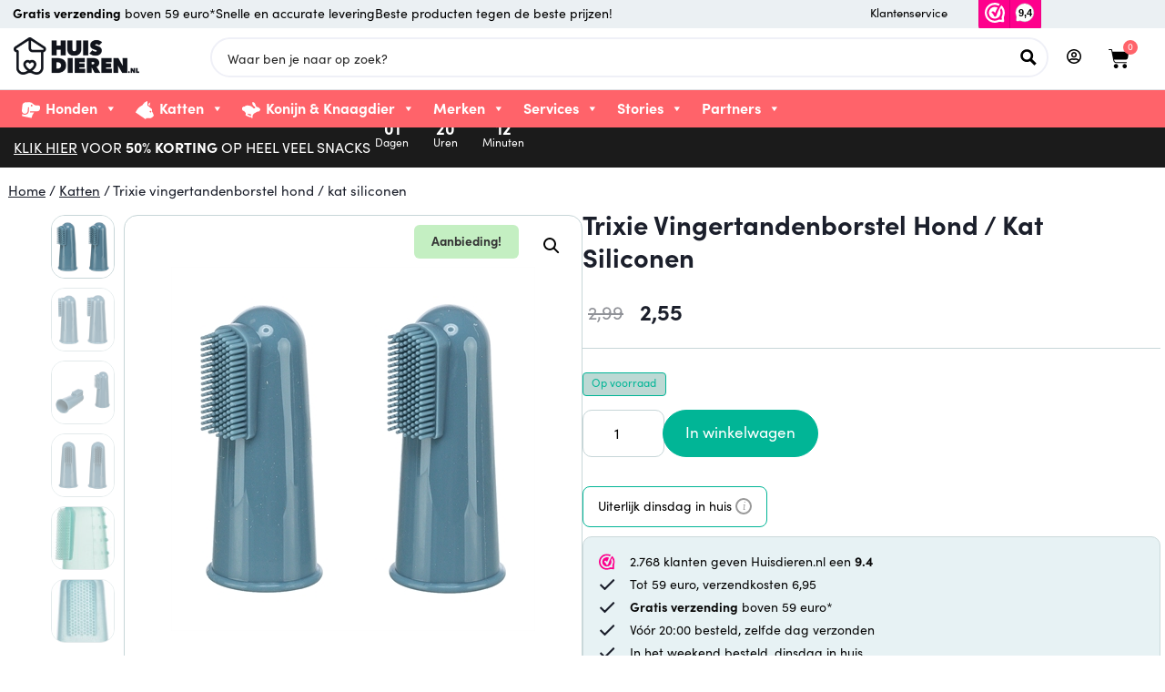

--- FILE ---
content_type: text/html; charset=UTF-8
request_url: https://www.huisdieren.nl/shop/trixie-vingertandenborstel-hond-kat-siliconen/
body_size: 76317
content:
<!doctype html><html lang="nl-NL" prefix="og: https://ogp.me/ns#"><head><noscript><iframe src="https://www.googletagmanager.com/ns.html?id=GTM-5JWXMFS" height="0" width="0" style="display:none;visibility:hidden" aria-hidden="true"></iframe></noscript><meta charset="UTF-8"><meta name="viewport" content="width=device-width, initial-scale=1"><link rel="profile" href="https://gmpg.org/xfn/11"><style>img[data-lazyloaded] {
			opacity: 1 !important;
		}

		@media only screen and (max-width: 767px) {
			.elementor-column.filter {
				display: none;
			}
		}



		body:not(.version-b) .versie-b,
		body.version-b .versie-a {
			display: none !important;
		}

		body.version-a .versie-a {
			display: block !important;
		}

		.elementor-grid-5 .elementor-grid {
			grid-template-columns: repeat(5, 1fr);
		}

		.woocommerce .star-rating {
			float: right;
			overflow: hidden;
			position: relative;
			height: 1em;
			line-height: 1;
			font-size: 1em;
			width: 5.4em;
			font-family: WooCommerce
		}

		.woocommerce .star-rating::before {
			content: "sssss";
			color: #cfc8d8;
			float: left;
			top: 0;
			left: 0;
			position: absolute
		}

		.woocommerce .star-rating span {
			overflow: hidden;
			float: left;
			top: 0;
			left: 0;
			position: absolute;
			padding-top: 1.5em
		}

		.woocommerce .star-rating span::before {
			content: "SSSSS";
			top: 0;
			position: absolute;
			left: 0
		}

		.woocommerce .woocommerce-product-rating {
			line-height: 2;
			display: block
		}

		.woocommerce .woocommerce-product-rating::after,
		.woocommerce .woocommerce-product-rating::before {
			content: " ";
			display: table
		}

		.woocommerce .woocommerce-product-rating::after {
			clear: both
		}

		.woocommerce .woocommerce-product-rating .star-rating {
			margin: .5em 4px 0 0;
			float: left
		}

		.woocommerce .products .star-rating {
			display: block;
			margin: 0 0 .5em;
			float: none
		}

		.woocommerce .hreview-aggregate .star-rating {
			margin: 10px 0 0
		}

		.woovr-variation.woovr-variation-radio.woovr-variation-active {
			pointer-events: all !important;
		}</style><link rel='preconnect' href='https://diffuser-cdn.app-us1.com' ><link rel='preconnect' href='https://www.googletagmanager.com' ><link rel='preconnect' href='https://dashboard.webwinkelkeur.nl' ><link rel='preconnect' href='https://host13.huisdieren.nl' ><link rel='preconnect' href='https://ajax.googleapis.com' ><link rel='preconnect' href='https://www.google-analytics.com' ><link rel='preconnect' href='https://cdnjs.cloudflare.com' ><link rel='dns-prefetch' href='//bat.bing.com'><link rel='dns-prefetch' href='//bat.bing.net'><link rel='dns-prefetch' href='//code.jquery.com'><link rel='dns-prefetch' href='//dashboard.webwinkelkeur.nl'><link rel='dns-prefetch' href='//pagead2.googlesyndication.com'><link rel='dns-prefetch' href='//prism.app-us1.com'><link rel='dns-prefetch' href='//static.cloudflareinsights.com'><link rel='dns-prefetch' href='//www.google-analytics.com'> <script data-cfasync="false" data-pagespeed-no-defer type="pmdelayedscript" data-no-optimize="1" data-no-defer="1" data-no-minify="1">var gtm4wp_datalayer_name = "dataLayer";
	var dataLayer = dataLayer || [];
	const gtm4wp_use_sku_instead = 1;
	const gtm4wp_currency = 'EUR';
	const gtm4wp_product_per_impression = 0;
	const gtm4wp_clear_ecommerce = false;
	const gtm4wp_datalayer_max_timeout = 2000;</script> <link rel="alternate" hreflang="nl-NL" href="https://www.huisdieren.nl/shop/trixie-vingertandenborstel-hond-kat-siliconen/" /><link rel="alternate" hreflang="nl" href="https://www.huisdieren.nl/shop/trixie-vingertandenborstel-hond-kat-siliconen/" /><link rel="alternate" hreflang="nl-BE" href="https://huisdieren.be/shop/trixie-vingertandenborstel-hond-kat-siliconen/" /><link rel="alternate" hreflang="x-default" href="https://www.huisdieren.nl/shop/trixie-vingertandenborstel-hond-kat-siliconen/" /><title>Trixie vingertandenborstel hond / kat siliconen - Huisdieren.nl</title><link rel="preload" href="https://www.huisdieren.nl/wp-content/uploads/2020/07/logo-black-1.png" as="image"><link rel="preload" href="https://www.huisdieren.nl/wp-content/uploads/2020/07/logo-black-1.png" as="image" fetchpriority="high"><link rel="preload" href="https://www.huisdieren.nl/wp-content/uploads/2026/01/399784.jpg" as="image" imagesrcset="https://www.huisdieren.nl/wp-content/uploads/2026/01/399784.jpg 400w, https://www.huisdieren.nl/wp-content/uploads/2026/01/399784-320x320.jpg 320w, https://www.huisdieren.nl/wp-content/uploads/2026/01/399784-300x300.jpg 300w, https://www.huisdieren.nl/wp-content/uploads/2026/01/399784-100x100.jpg 100w" imagesizes="(max-width: 400px) 100vw, 400px" fetchpriority="high"><link rel="preload" href="https://www.huisdieren.nl/wp-content/uploads/2026/01/399784_01-1.jpg" as="image" imagesrcset="https://www.huisdieren.nl/wp-content/uploads/2026/01/399784_01-1.jpg 400w, https://www.huisdieren.nl/wp-content/uploads/2026/01/399784_01-1-320x320.jpg 320w, https://www.huisdieren.nl/wp-content/uploads/2026/01/399784_01-1-300x300.jpg 300w, https://www.huisdieren.nl/wp-content/uploads/2026/01/399784_01-1-100x100.jpg 100w" imagesizes="(max-width: 400px) 100vw, 400px" fetchpriority="high"><link rel="preload" href="https://www.huisdieren.nl/wp-content/uploads/2026/01/399784_02-1.jpg" as="image" imagesrcset="https://www.huisdieren.nl/wp-content/uploads/2026/01/399784_02-1.jpg 400w, https://www.huisdieren.nl/wp-content/uploads/2026/01/399784_02-1-320x320.jpg 320w, https://www.huisdieren.nl/wp-content/uploads/2026/01/399784_02-1-300x300.jpg 300w, https://www.huisdieren.nl/wp-content/uploads/2026/01/399784_02-1-100x100.jpg 100w" imagesizes="(max-width: 400px) 100vw, 400px" fetchpriority="high"><link rel="preload" href="https://www.huisdieren.nl/wp-content/uploads/2021/04/font.woff2" as="font" type="font/woff2" crossorigin><link rel="preload" href="https://www.huisdieren.nl/wp-content/uploads/2021/04/font-1.woff2" as="font" type="font/woff2" crossorigin><link rel="preload" href="https://www.huisdieren.nl/wp-content/uploads/2021/04/huisdierenheaderblack.woff2" as="font" type="font/woff2" crossorigin><link rel="preload" href="https://www.huisdieren.nl/wp-includes/js/jquery/jquery.min.js?ver=3.7.1" as="script"><link rel="preload" href="https://www.huisdieren.nl/wp-content/cache/perfmatters/www.huisdieren.nl/css/product.used.css?ver=1767761116" as="style" /><link rel="stylesheet" id="perfmatters-used-css" href="https://www.huisdieren.nl/wp-content/cache/perfmatters/www.huisdieren.nl/css/product.used.css?ver=1767761116" media="all" /><meta name="description" content="Trixie Vingertandenborstel Hond / Kat Tandenborstel Siliconen 6 cm 2 stuksDe Trixie Vingertandenborstel Hond / Kat Tandenborstel Siliconen 6 cm 2 stuks"/><meta name="robots" content="index, follow, max-snippet:-1, max-video-preview:-1, max-image-preview:large"/><link rel="canonical" href="https://www.huisdieren.nl/shop/trixie-vingertandenborstel-hond-kat-siliconen/" /><meta property="og:locale" content="nl_NL" /><meta property="og:type" content="product" /><meta property="og:title" content="Trixie vingertandenborstel hond / kat siliconen - Huisdieren.nl" /><meta property="og:description" content="Trixie Vingertandenborstel Hond / Kat Tandenborstel Siliconen 6 cm 2 stuksDe Trixie Vingertandenborstel Hond / Kat Tandenborstel Siliconen 6 cm 2 stuks" /><meta property="og:url" content="https://www.huisdieren.nl/shop/trixie-vingertandenborstel-hond-kat-siliconen/" /><meta property="og:site_name" content="Huisdieren.nl" /><meta property="og:updated_time" content="2026-01-19T06:12:14+01:00" /><meta property="og:image" content="https://www.huisdieren.nl/wp-content/uploads/2026/01/399784.jpg" /><meta property="og:image:secure_url" content="https://www.huisdieren.nl/wp-content/uploads/2026/01/399784.jpg" /><meta property="og:image:width" content="400" /><meta property="og:image:height" content="400" /><meta property="og:image:alt" content="Trixie vingertandenborstel hond / kat siliconen" /><meta property="og:image:type" content="image/jpeg" /><meta property="product:price:amount" content="2.55" /><meta property="product:price:currency" content="EUR" /><meta property="product:availability" content="instock" /><meta name="twitter:card" content="summary_large_image" /><meta name="twitter:title" content="Trixie vingertandenborstel hond / kat siliconen - Huisdieren.nl" /><meta name="twitter:description" content="Trixie Vingertandenborstel Hond / Kat Tandenborstel Siliconen 6 cm 2 stuksDe Trixie Vingertandenborstel Hond / Kat Tandenborstel Siliconen 6 cm 2 stuks" /><meta name="twitter:image" content="https://www.huisdieren.nl/wp-content/uploads/2026/01/399784.jpg" /><meta name="twitter:label1" content="Prijs" /><meta name="twitter:data1" content="&euro;2,55" /><meta name="twitter:label2" content="Beschikbaarheid" /><meta name="twitter:data2" content="Op voorraad" /> <script type="application/ld+json" class="rank-math-schema">{"@context":"https://schema.org","@graph":[{"@type":"Organization","@id":"https://www.huisdieren.nl/#organization","name":"Huisdieren.nl","url":"https://www.huisdieren.nl","logo":{"@type":"ImageObject","@id":"https://www.huisdieren.nl/#logo","url":"https://huisdieren.nl/wp-content/uploads/2020/05/logo-black.png","contentUrl":"https://huisdieren.nl/wp-content/uploads/2020/05/logo-black.png","caption":"Huisdieren.nl","inLanguage":"nl-NL","width":"250","height":"75"}},{"@type":"WebSite","@id":"https://www.huisdieren.nl/#website","url":"https://www.huisdieren.nl","name":"Huisdieren.nl","publisher":{"@id":"https://www.huisdieren.nl/#organization"},"inLanguage":"nl-NL"},{"@type":"ImageObject","@id":"https://www.huisdieren.nl/wp-content/uploads/2026/01/399784.jpg","url":"https://www.huisdieren.nl/wp-content/uploads/2026/01/399784.jpg","width":"400","height":"400","inLanguage":"nl-NL"},{"@type":"BreadcrumbList","@id":"https://www.huisdieren.nl/shop/trixie-vingertandenborstel-hond-kat-siliconen/#breadcrumb","itemListElement":[{"@type":"ListItem","position":"1","item":{"@id":"https://huisdieren.nl","name":"Home"}},{"@type":"ListItem","position":"2","item":{"@id":"https://www.huisdieren.nl/categorie/kat/","name":"Katten"}},{"@type":"ListItem","position":"3","item":{"@id":"https://www.huisdieren.nl/shop/trixie-vingertandenborstel-hond-kat-siliconen/","name":"Trixie vingertandenborstel hond / kat siliconen"}}]},{"@type":"ItemPage","@id":"https://www.huisdieren.nl/shop/trixie-vingertandenborstel-hond-kat-siliconen/#webpage","url":"https://www.huisdieren.nl/shop/trixie-vingertandenborstel-hond-kat-siliconen/","name":"Trixie vingertandenborstel hond / kat siliconen - Huisdieren.nl","datePublished":"2025-02-19T06:17:49+01:00","dateModified":"2026-01-19T06:12:14+01:00","isPartOf":{"@id":"https://www.huisdieren.nl/#website"},"primaryImageOfPage":{"@id":"https://www.huisdieren.nl/wp-content/uploads/2026/01/399784.jpg"},"inLanguage":"nl-NL"},{"@type":"Product","name":"Trixie vingertandenborstel hond / kat siliconen - Huisdieren.nl","description":"Trixie Vingertandenborstel Hond / Kat Tandenborstel Siliconen 6 cm 2 stuksDe Trixie Vingertandenborstel Hond / Kat Tandenborstel Siliconen 6 cm 2 stuks zijn handige vingerborstels voor het poetsen en masseren van tanden en tandvlees. Door de zachte structuur van de siliconen zijn deze handige vingerborstels uitermate geschikt voor dieren met gevoelig tandvlees. Het poetsen van de tanden en het masseren van het tandvlees stimuleert de bloedsomloop en helpt bacteri&euml;n en tandplak verminderen.","sku":"399784","category":"Katten","mainEntityOfPage":{"@id":"https://www.huisdieren.nl/shop/trixie-vingertandenborstel-hond-kat-siliconen/#webpage"},"weight":{"@type":"QuantitativeValue","unitCode":"KGM","value":"0.025"},"image":[{"@type":"ImageObject","url":"https://www.huisdieren.nl/wp-content/uploads/2026/01/399784.jpg","height":"400","width":"400"},{"@type":"ImageObject","url":"https://www.huisdieren.nl/wp-content/uploads/2026/01/399784_01-1.jpg","height":"400","width":"400"},{"@type":"ImageObject","url":"https://www.huisdieren.nl/wp-content/uploads/2026/01/399784_02-1.jpg","height":"400","width":"400"},{"@type":"ImageObject","url":"https://www.huisdieren.nl/wp-content/uploads/2026/01/399784_03-1.jpg","height":"400","width":"400"},{"@type":"ImageObject","url":"https://www.huisdieren.nl/wp-content/uploads/2026/01/399784_04-1.jpg","height":"496","width":"360"},{"@type":"ImageObject","url":"https://www.huisdieren.nl/wp-content/uploads/2026/01/399784_05-1.jpg","height":"496","width":"305"}],"offers":{"@type":"Offer","price":"2.55","priceCurrency":"EUR","priceValidUntil":"2027-12-31","availability":"http://schema.org/InStock","itemCondition":"NewCondition","url":"https://www.huisdieren.nl/shop/trixie-vingertandenborstel-hond-kat-siliconen/","seller":{"@type":"Organization","@id":"https://www.huisdieren.nl/","name":"Huisdieren.nl","url":"https://www.huisdieren.nl","logo":"https://huisdieren.nl/wp-content/uploads/2020/05/logo-black.png"},"priceSpecification":{"price":"2.55","priceCurrency":"EUR","valueAddedTaxIncluded":"true"}},"additionalProperty":[{"@type":"PropertyValue","name":"pa_brand","value":"TRIXIE"},{"@type":"PropertyValue","name":"pa_product","value":"Verzorging"},{"@type":"PropertyValue","name":"pa_shipping-method","value":"pakket"}],"@id":"https://www.huisdieren.nl/shop/trixie-vingertandenborstel-hond-kat-siliconen/#richSnippet"}]}</script> <link rel='dns-prefetch' href='//ajax.googleapis.com' /><link rel='dns-prefetch' href='//code.jquery.com' /><style id='wp-img-auto-sizes-contain-inline-css'>img:is([sizes=auto i],[sizes^="auto," i]){contain-intrinsic-size:3000px 1500px}
/*# sourceURL=wp-img-auto-sizes-contain-inline-css */</style><style id='woocommerce-inline-inline-css'>.woocommerce form .form-row .required { visibility: visible; }
/*# sourceURL=woocommerce-inline-inline-css */</style><link rel="stylesheet" id="dashicons-css" href="https://www.huisdieren.nl/wp-includes/css/dashicons.min.css?ver=6.9" media="print" onload="this.media=&#039;all&#039;;this.onload=null;"><style id='dashicons-inline-css'>[data-font="Dashicons"]:before {font-family: 'Dashicons' !important;content: attr(data-icon) !important;speak: none !important;font-weight: normal !important;font-variant: normal !important;text-transform: none !important;line-height: 1 !important;font-style: normal !important;-webkit-font-smoothing: antialiased !important;-moz-osx-font-smoothing: grayscale !important;}
/*# sourceURL=dashicons-inline-css */</style><link rel='stylesheet' id='megamenu-fontawesome6-css' href='https://www.huisdieren.nl/wp-content/plugins/megamenu-pro/icons/fontawesome6/css/all.min.css?ver=2.4.2' media='all' /><link rel='stylesheet' id='hello-elementor-css' href='https://www.huisdieren.nl/wp-content/themes/hello-elementor/assets/css/reset.css?ver=3.4.5' media='all' /><link rel='stylesheet' id='hello-elementor-theme-style-css' href='https://www.huisdieren.nl/wp-content/themes/hello-elementor/assets/css/theme.css?ver=3.4.5' media='all' /><link rel='stylesheet' id='hello-elementor-header-footer-css' href='https://www.huisdieren.nl/wp-content/themes/hello-elementor/assets/css/header-footer.css?ver=3.4.5' media='all' /><link rel='stylesheet' id='elementor-frontend-css' href='https://www.huisdieren.nl/wp-content/uploads/elementor/css/custom-frontend.min.css?ver=1769141085' media='all' /><link rel='stylesheet' id='widget-icon-list-css' href='https://www.huisdieren.nl/wp-content/uploads/elementor/css/custom-widget-icon-list.min.css?ver=1769141085' media='all' /><link rel='stylesheet' id='widget-image-css' href='https://www.huisdieren.nl/wp-content/plugins/elementor/assets/css/widget-image.min.css?ver=3.34.2' media='all' /><link rel='stylesheet' id='widget-nav-menu-css' href='https://www.huisdieren.nl/wp-content/uploads/elementor/css/custom-pro-widget-nav-menu.min.css?ver=1769141085' media='all' /><link rel='stylesheet' id='widget-woocommerce-menu-cart-css' href='https://www.huisdieren.nl/wp-content/uploads/elementor/css/custom-pro-widget-woocommerce-menu-cart.min.css?ver=1769141085' media='all' /><link rel='stylesheet' id='e-sticky-css' href='https://www.huisdieren.nl/wp-content/plugins/elementor-pro/assets/css/modules/sticky.min.css?ver=3.34.1' media='all' /><link rel='stylesheet' id='widget-heading-css' href='https://www.huisdieren.nl/wp-content/plugins/elementor/assets/css/widget-heading.min.css?ver=3.34.2' media='all' /><link rel='stylesheet' id='widget-countdown-css' href='https://www.huisdieren.nl/wp-content/plugins/elementor-pro/assets/css/widget-countdown.min.css?ver=3.34.1' media='all' /><link rel='stylesheet' id='widget-form-css' href='https://www.huisdieren.nl/wp-content/plugins/elementor-pro/assets/css/widget-form.min.css?ver=3.34.1' media='all' /><link rel='stylesheet' id='widget-spacer-css' href='https://www.huisdieren.nl/wp-content/plugins/elementor/assets/css/widget-spacer.min.css?ver=3.34.2' media='all' /><link rel='stylesheet' id='widget-social-icons-css' href='https://www.huisdieren.nl/wp-content/plugins/elementor/assets/css/widget-social-icons.min.css?ver=3.34.2' media='all' /><link rel='stylesheet' id='e-apple-webkit-css' href='https://www.huisdieren.nl/wp-content/uploads/elementor/css/custom-apple-webkit.min.css?ver=1769141085' media='all' /><link rel='stylesheet' id='widget-woocommerce-product-rating-css' href='https://www.huisdieren.nl/wp-content/plugins/elementor-pro/assets/css/widget-woocommerce-product-rating.min.css?ver=3.34.1' media='all' /><link rel='stylesheet' id='widget-woocommerce-product-images-css' href='https://www.huisdieren.nl/wp-content/plugins/elementor-pro/assets/css/widget-woocommerce-product-images.min.css?ver=3.34.1' media='all' /><link rel='stylesheet' id='widget-woocommerce-product-price-css' href='https://www.huisdieren.nl/wp-content/plugins/elementor-pro/assets/css/widget-woocommerce-product-price.min.css?ver=3.34.1' media='all' /><link rel='stylesheet' id='widget-divider-css' href='https://www.huisdieren.nl/wp-content/plugins/elementor/assets/css/widget-divider.min.css?ver=3.34.2' media='all' /><link rel='stylesheet' id='widget-woocommerce-product-add-to-cart-css' href='https://www.huisdieren.nl/wp-content/uploads/elementor/css/custom-pro-widget-woocommerce-product-add-to-cart.min.css?ver=1769141085' media='all' /><link rel='stylesheet' id='widget-woocommerce-product-additional-information-css' href='https://www.huisdieren.nl/wp-content/plugins/elementor-pro/assets/css/widget-woocommerce-product-additional-information.min.css?ver=3.34.1' media='all' /><link rel='stylesheet' id='widget-nested-tabs-css' href='https://www.huisdieren.nl/wp-content/uploads/elementor/css/custom-widget-nested-tabs.min.css?ver=1769141085' media='all' /><link rel='stylesheet' id='swiper-css' href='https://www.huisdieren.nl/wp-content/plugins/elementor/assets/lib/swiper/v8/css/swiper.min.css?ver=8.4.5' media='all' /><link rel='stylesheet' id='e-swiper-css' href='https://www.huisdieren.nl/wp-content/plugins/elementor/assets/css/conditionals/e-swiper.min.css?ver=3.34.2' media='all' /><link rel='stylesheet' id='widget-loop-common-css' href='https://www.huisdieren.nl/wp-content/plugins/elementor-pro/assets/css/widget-loop-common.min.css?ver=3.34.1' media='all' /><link rel='stylesheet' id='widget-loop-carousel-css' href='https://www.huisdieren.nl/wp-content/plugins/elementor-pro/assets/css/widget-loop-carousel.min.css?ver=3.34.1' media='all' /><link rel='stylesheet' id='elementor-post-425815-css' href='https://www.huisdieren.nl/wp-content/uploads/elementor/css/post-425815.css?ver=1769141082' media='all' /><link rel='stylesheet' id='elementor-post-428552-css' href='https://www.huisdieren.nl/wp-content/uploads/elementor/css/post-428552.css?ver=1769141082' media='all' /><link rel='stylesheet' id='elementor-post-425892-css' href='https://www.huisdieren.nl/wp-content/uploads/elementor/css/post-425892.css?ver=1769141082' media='all' /><link rel='stylesheet' id='elementor-post-3535755-css' href='https://www.huisdieren.nl/wp-content/uploads/elementor/css/post-3535755.css?ver=1769141082' media='all' /><link rel='stylesheet' id='e-woocommerce-notices-css' href='https://www.huisdieren.nl/wp-content/plugins/elementor-pro/assets/css/woocommerce-notices.min.css?ver=3.34.1' media='all' /><link rel='stylesheet' id='hello-elementor-child-style-css' href='https://www.huisdieren.nl/wp-content/themes/hello-theme-child-master/style.css?ver=1.5.8' media='all' />
<script src="https://www.huisdieren.nl/wp-includes/js/jquery/jquery.min.js?ver=3.7.1" id="jquery-core-js"></script> <script src="https://www.huisdieren.nl/wp-includes/js/jquery/jquery-migrate.min.js?ver=3.4.1" id="jquery-migrate-js" type="pmdelayedscript" data-cfasync="false" data-no-optimize="1" data-no-defer="1" data-no-minify="1"></script> <script src="https://www.huisdieren.nl/wp-content/plugins/woocommerce/assets/js/jquery-blockui/jquery.blockUI.min.js?ver=2.7.0-wc.10.4.3" id="wc-jquery-blockui-js" defer data-wp-strategy="defer" type="pmdelayedscript" data-cfasync="false" data-no-optimize="1" data-no-defer="1" data-no-minify="1"></script> <script id="wc-add-to-cart-js-extra">var wc_add_to_cart_params = {"ajax_url":"/wp-admin/admin-ajax.php","wc_ajax_url":"/?wc-ajax=%%endpoint%%","i18n_view_cart":"Bekijk winkelwagen","cart_url":"https://www.huisdieren.nl/winkelwagen/","is_cart":"","cart_redirect_after_add":"no"};
//# sourceURL=wc-add-to-cart-js-extra</script> <script src="https://www.huisdieren.nl/wp-content/plugins/woocommerce/assets/js/frontend/add-to-cart.min.js?ver=10.4.3" id="wc-add-to-cart-js" defer data-wp-strategy="defer"></script> <script src="https://www.huisdieren.nl/wp-content/plugins/woocommerce/assets/js/zoom/jquery.zoom.min.js?ver=1.7.21-wc.10.4.3" id="wc-zoom-js" defer data-wp-strategy="defer"></script> <script src="https://www.huisdieren.nl/wp-content/plugins/woocommerce/assets/js/flexslider/jquery.flexslider.min.js?ver=2.7.2-wc.10.4.3" id="wc-flexslider-js" defer data-wp-strategy="defer"></script> <script src="https://www.huisdieren.nl/wp-content/plugins/woocommerce/assets/js/photoswipe/photoswipe.min.js?ver=4.1.1-wc.10.4.3" id="wc-photoswipe-js" defer data-wp-strategy="defer"></script> <script src="https://www.huisdieren.nl/wp-content/plugins/woocommerce/assets/js/photoswipe/photoswipe-ui-default.min.js?ver=4.1.1-wc.10.4.3" id="wc-photoswipe-ui-default-js" defer data-wp-strategy="defer"></script> <script id="wc-single-product-js-extra">var wc_single_product_params = {"i18n_required_rating_text":"Geef je waardering","i18n_rating_options":["1 van de 5 sterren","2 van de 5 sterren","3 van de 5 sterren","4 van de 5 sterren","5 van de 5 sterren"],"i18n_product_gallery_trigger_text":"Afbeeldinggalerij in volledig scherm bekijken","review_rating_required":"yes","flexslider":{"rtl":false,"animation":"slide","smoothHeight":true,"directionNav":false,"controlNav":"thumbnails","slideshow":false,"animationSpeed":500,"animationLoop":false,"allowOneSlide":false},"zoom_enabled":"1","zoom_options":[],"photoswipe_enabled":"1","photoswipe_options":{"shareEl":false,"closeOnScroll":false,"history":false,"hideAnimationDuration":0,"showAnimationDuration":0},"flexslider_enabled":"1"};
//# sourceURL=wc-single-product-js-extra</script> <script src="https://www.huisdieren.nl/wp-content/plugins/woocommerce/assets/js/frontend/single-product.min.js?ver=10.4.3" id="wc-single-product-js" defer data-wp-strategy="defer"></script> <script src="https://www.huisdieren.nl/wp-content/plugins/woocommerce/assets/js/js-cookie/js.cookie.min.js?ver=2.1.4-wc.10.4.3" id="wc-js-cookie-js" defer data-wp-strategy="defer" type="pmdelayedscript" data-cfasync="false" data-no-optimize="1" data-no-defer="1" data-no-minify="1"></script> <script id="woocommerce-js-extra" type="pmdelayedscript" data-cfasync="false" data-no-optimize="1" data-no-defer="1" data-no-minify="1">var woocommerce_params = {"ajax_url":"/wp-admin/admin-ajax.php","wc_ajax_url":"/?wc-ajax=%%endpoint%%","i18n_password_show":"Wachtwoord weergeven","i18n_password_hide":"Wachtwoord verbergen"};
//# sourceURL=woocommerce-js-extra</script> <script src="https://www.huisdieren.nl/wp-content/plugins/woocommerce/assets/js/frontend/woocommerce.min.js?ver=10.4.3" id="woocommerce-js" defer data-wp-strategy="defer" type="pmdelayedscript" data-cfasync="false" data-no-optimize="1" data-no-defer="1" data-no-minify="1"></script> <script id="huisdieren-loyalty-programma-js-js-extra" type="pmdelayedscript" data-cfasync="false" data-no-optimize="1" data-no-defer="1" data-no-minify="1">var hd_lpgm_ajax_url = "https://www.huisdieren.nl/wp-admin/admin-ajax.php";
//# sourceURL=huisdieren-loyalty-programma-js-js-extra</script> <script src="https://www.huisdieren.nl/wp-content/cache/perfmatters/www.huisdieren.nl/minify/8e960df2ca71.main.min.js?ver=20260124024707" id="huisdieren-loyalty-programma-js-js" type="pmdelayedscript" data-cfasync="false" data-no-optimize="1" data-no-defer="1" data-no-minify="1"></script> <script src="https://www.huisdieren.nl/wp-content/plugins/huisdieren-loyalty-program/assets/js/jquery.serializejson.min.js?ver=20260124024707" id="huisdieren-loyalty-programma-json-js-js" type="pmdelayedscript" data-cfasync="false" data-no-optimize="1" data-no-defer="1" data-no-minify="1"></script> <script src="https://ajax.googleapis.com/ajax/libs/jqueryui/1.13.2/jquery-ui.min.js?ver=1.13.2" id="jquery-ui-js" type="pmdelayedscript" data-cfasync="false" data-no-optimize="1" data-no-defer="1" data-no-minify="1"></script> <script src="https://www.huisdieren.nl/wp-content/plugins/huisdieren-mijn-huisdier/assets/js/jquery.mask.min.js?ver=1.2.0" id="huisdieren-mijn-huisdier-mask-jss-js" type="pmdelayedscript" data-cfasync="false" data-no-optimize="1" data-no-defer="1" data-no-minify="1"></script> <script id="huisdieren-mijn-huisdier-jss-js-extra" type="pmdelayedscript" data-cfasync="false" data-no-optimize="1" data-no-defer="1" data-no-minify="1">var hd_mhd_ajax_url = "https://www.huisdieren.nl/wp-admin/admin-ajax.php";
//# sourceURL=huisdieren-mijn-huisdier-jss-js-extra</script> <script src="https://www.huisdieren.nl/wp-content/cache/perfmatters/www.huisdieren.nl/minify/07070916883e.main.min.js?ver=1.2.0" id="huisdieren-mijn-huisdier-jss-js" type="pmdelayedscript" data-cfasync="false" data-no-optimize="1" data-no-defer="1" data-no-minify="1"></script> <script src="https://www.huisdieren.nl/wp-content/cache/perfmatters/www.huisdieren.nl/minify/a8d66c849fa7.wc_shop_products.min.js?v=20260124024707&amp;ver=6.9" id="huisdieren-aangepaste-functies-wc_shop_products-js-js" type="pmdelayedscript" data-cfasync="false" data-no-optimize="1" data-no-defer="1" data-no-minify="1"></script> <script src="https://www.huisdieren.nl/wp-content/cache/perfmatters/www.huisdieren.nl/minify/f252ffae0da8.main.min.js?v=20260124024707&amp;ver=6.9" id="huisdieren-aangepaste-functies-main-js-js" type="pmdelayedscript" data-cfasync="false" data-no-optimize="1" data-no-defer="1" data-no-minify="1"></script> <script src="https://www.huisdieren.nl/wp-content/plugins/woocommerce/assets/js/select2/select2.full.min.js?ver=4.0.3-wc.10.4.3" id="wc-select2-js" defer data-wp-strategy="defer" type="pmdelayedscript" data-cfasync="false" data-no-optimize="1" data-no-defer="1" data-no-minify="1"></script> <link rel="https://api.w.org/" href="https://www.huisdieren.nl/wp-json/" /><link rel="alternate" title="JSON" type="application/json" href="https://www.huisdieren.nl/wp-json/wp/v2/product/3480709" /><style>.cmplz-hidden {
					display: none !important;
				}</style>
 <script data-cfasync="false" data-pagespeed-no-defer type="pmdelayedscript" data-no-optimize="1" data-no-defer="1" data-no-minify="1">var dataLayer_content = {"pagePostType":"product","pagePostType2":"single-product","customerTotalOrders":0,"customerTotalOrderValue":0,"customerFirstName":"","customerLastName":"","customerBillingFirstName":"","customerBillingLastName":"","customerBillingCompany":"","customerBillingAddress1":"","customerBillingAddress2":"","customerBillingCity":"","customerBillingState":"","customerBillingPostcode":"","customerBillingCountry":"","customerBillingEmail":"","customerBillingEmailHash":"","customerBillingPhone":"","customerShippingFirstName":"","customerShippingLastName":"","customerShippingCompany":"","customerShippingAddress1":"","customerShippingAddress2":"","customerShippingCity":"","customerShippingState":"","customerShippingPostcode":"","customerShippingCountry":"","cartContent":{"totals":{"applied_coupons":[],"discount_total":0,"subtotal":0,"total":0},"items":[]},"productRatingCounts":[],"productAverageRating":0,"productReviewCount":0,"productType":"simple","productIsVariable":0};
	dataLayer.push( dataLayer_content );</script> <script data-cfasync="false" data-pagespeed-no-defer>(function(w,d,s,l,i){w[l]=w[l]||[];w[l].push({'gtm.start':
new Date().getTime(),event:'gtm.js'});var f=d.getElementsByTagName(s)[0],
j=d.createElement(s),dl=l!='dataLayer'?'&l='+l:'';j.async=true;j.src=
'//www.googletagmanager.com/gtm.js?id='+i+dl;f.parentNode.insertBefore(j,f);
})(window,document,'script','dataLayer','GTM-5JWXMFS');</script> 	<noscript><style>.woocommerce-product-gallery{ opacity: 1 !important; }</style></noscript><meta name="generator" content="Elementor 3.34.2; features: e_font_icon_svg, additional_custom_breakpoints; settings: css_print_method-external, google_font-disabled, font_display-auto"> <script type="pmdelayedscript" data-cfasync="false" data-no-optimize="1" data-no-defer="1" data-no-minify="1">var button = document.querySelector(".product_type_simple.add_to_cart_button.ajax_add_to_cart.elementor-button.elementor-size-md");
	if(button){

button.addEventListener("click", function(e) {
   this.classList.toggle("is-active"); 
});
}</script> <style>.e-con.e-parent:nth-of-type(n+4):not(.e-lazyloaded):not(.e-no-lazyload),
				.e-con.e-parent:nth-of-type(n+4):not(.e-lazyloaded):not(.e-no-lazyload) * {
					background-image: none !important;
				}
				@media screen and (max-height: 1024px) {
					.e-con.e-parent:nth-of-type(n+3):not(.e-lazyloaded):not(.e-no-lazyload),
					.e-con.e-parent:nth-of-type(n+3):not(.e-lazyloaded):not(.e-no-lazyload) * {
						background-image: none !important;
					}
				}
				@media screen and (max-height: 640px) {
					.e-con.e-parent:nth-of-type(n+2):not(.e-lazyloaded):not(.e-no-lazyload),
					.e-con.e-parent:nth-of-type(n+2):not(.e-lazyloaded):not(.e-no-lazyload) * {
						background-image: none !important;
					}
				}</style> <script type="pmdelayedscript" data-cfasync="false" data-no-optimize="1" data-no-defer="1" data-no-minify="1">function fixVanafLabel(el) {
  if (!el || el.classList.contains('vanaf-fixed')) return;

  const html = el.innerHTML;

  if (html.includes('Vanaf&nbsp;') && !html.includes('custom-price-label')) {
    const corrected = html.replace('Vanaf&nbsp;', '');
    el.innerHTML = '<span class="custom-price-label">Vanaf</span><br>' + corrected;
    el.classList.add('vanaf-fixed');
  }

  if (html.includes('From&nbsp;') && !html.includes('custom-price-label')) {
    const corrected = html.replace('From&nbsp;', '');
    el.innerHTML = '<span class="custom-price-label">Vanaf</span><br>' + corrected;
    el.classList.add('vanaf-fixed');
  }
}

function observeVanafFix() {
  const observer = new MutationObserver(() => {
    document.querySelectorAll('.price').forEach(fixVanafLabel);
  });

  observer.observe(document.body, {
    childList: true,
    subtree: true
  });

  // Initieel ook even runnen
  document.querySelectorAll('.price').forEach(fixVanafLabel);
}

document.addEventListener('DOMContentLoaded', observeVanafFix);</script><script type="pmdelayedscript" data-cfasync="false" data-no-optimize="1" data-no-defer="1" data-no-minify="1">jQuery(function($) {
  // 1. Functie die het aantal producten uit de standaard cart-count span leest
  function updateCartBadge() {
    var count = parseInt($('.menu-cart .cart-count').first().text(), 10) || 0;
    $('.cart-count-badge').text(count);
  }

  // 2. Alleen luisteren op wc_fragments_refreshed (laadt in één keer bij page load én na add_to_cart)
  $(document.body).on('wc_fragments_refreshed', updateCartBadge);

  // 3. (Optioneel) direct een eerste update forceren als de badge bij pageload al moet tonen
  // Zodra WooCommerce de fragments uit AJAX heeft geladen, vuurt hij automatisch wc_fragments_refreshed af.
  // In de meeste gevallen is dit daarom niet nodig om zelf te triggeren. 
  // Haal onderstaande regel weg als je merkt dat het niet nodig is.
  // $(document.body).trigger('wc_fragments_refreshed');
});</script><script src="https://www.huisdieren.nl/wp-content/plugins/perfmatters/vendor/fastclick/pmfastclick.min.js" defer></script><script>"addEventListener"in document&&document.addEventListener("DOMContentLoaded",function(){FastClick.attach(document.body)},!1);</script><link rel="icon" href="https://www.huisdieren.nl/wp-content/uploads/2021/01/cropped-hdfavnew-32x32.png" sizes="32x32" /><link rel="icon" href="https://www.huisdieren.nl/wp-content/uploads/2021/01/cropped-hdfavnew-192x192.png" sizes="192x192" /><link rel="apple-touch-icon" href="https://www.huisdieren.nl/wp-content/uploads/2021/01/cropped-hdfavnew-180x180.png" /><meta name="msapplication-TileImage" content="https://www.huisdieren.nl/wp-content/uploads/2021/01/cropped-hdfavnew-270x270.png" /><style id="wp-custom-css">/* 1) Zorg dat de link ruimte krijgt voor de badge */
li.mega-menu-item.partner > a.mega-menu-link,
li.partner > a.mega-menu-link {
  display: inline-flex !important;
  align-items: center !important;
}

p.order-again a {
    color: white !important;
    padding: 11px !important;
	    display: inline-flex;
}

/* 2) Badge */
li.mega-menu-item.partner > a.mega-menu-link::after,
li.partner > a.mega-menu-link::after {
  content: "Partner" !important;
  display: inline-flex !important;
  align-items: center !important;

  margin-left: 8px !important;
  padding: 3px 6px !important;
  border-radius: 999px !important;

  font-size: 10px !important;
  line-height: 1 !important;
  font-weight: 700 !important;
  letter-spacing: 0px !important;

  background: rgba(0,0,0,0.10) !important;
  color: rgba(0,0,0,0.75) !important;

  transform: translateY(2px) !important;
}

/* 3) Als MMM een after op de LI gebruikt (soms bij indicators), forceer deze weg */
li.mega-menu-item.partner::after,
li.partner::after {
  content: none !important;
}





.page-header {
    display: none !important;
}

.woovr-variation-info {
    cursor: pointer !important;
}

#mega-menu-wrap-menu-1 #mega-menu-menu-1 li#mega-menu-item-655119 > a.mega-menu-link:before {
        background-image: url(//www.huisdieren.nl/wp-content/uploads/2025/01/KatHDv2.svg) !important;
    }

#mega-menu-wrap-menu-1 #mega-menu-menu-1 li#mega-menu-item-655408 > a.mega-menu-link:before {
        background-image: url(//www.huisdieren.nl/wp-content/uploads/2025/01/Hondhdv2.svg) !important;
    }

#mega-menu-wrap-menu-1 #mega-menu-menu-1 li#mega-menu-item-655230 > a.mega-menu-link:before {
        background-image: url(//www.huisdieren.nl/wp-content/uploads/2025/01/Knaagdierhdv2.svg) !important;
    }

body.search a.button.add-to-cart-icon {
    display: none !important;
}

.elementor-swiper {
  aspect-ratio: 16 / 9;
  min-height: 280px;
}

/* Verlaag opacity van afbeelding en titel voor uitverkochte producten */
.e-loop-item.outofstock .elementor-widget-theme-post-featured-image img,
.e-loop-item.outofstock .elementor-widget-heading,
.e-loop-item.outofstock .elementor-widget-heading a {
    opacity: 0.5;
}

/* Verberg kortingslabel specifiek voor uitverkochte producten */
.e-loop-item.outofstock .kortinglabel,
.e-loop-item.outofstock .huisdieren-sale-badge {
    display: none !important;
}

.wc-c-root {
    z-index: 9999999 !important;
}

.woocommerce-notices-wrapper {
    display: block !important;
    z-index: 9999999999 !important;
}

.hd-actions {
    order: 3;
    padding: 10px 10px 10px 18px;
    line-height: 1.2em;
    display: flex;
    flex-direction: column;
    gap: 5px;
    background: #ebf0f3;
    margin-bottom: 6px;
    margin-top: 2px;
}

.ywf-partial-payment-box {
    padding: 13px;
    padding-top: 2px;
    background-color: aliceblue;
}

a.ywf_partial_payment.button.ghost {
    color: black;
}

.swiper-container:not(.swiper-container-initialized)>.swiper-wrapper, .swiper:not(.swiper-initialized)>.swiper-wrapper {
    gap: var(--e-n-carousel-swiper-slides-gap);
    overflow: visible;
}

ui {
    text-decoration: underline;
    line-height: 4;
    text-transform: uppercase;
    font-size: 13px;
    font-weight: bold;
    letter-spacing: 0.41px;
    color: #ff636a;
}

button.single_add_to_cart_button.button.alt.loading {
    background-color: #1FD9B9 !important;
    border-color: #1FD9B9 !important;
}

a.wp-block-button__link.wp-element-button {
    color: white !important;
    background-color: #00b597 !important;
    margin-bottom: 40px;
    margin-top: 18px;
}

p.wcnlpc-manual {
    background-color: #ff636a;
    padding: 16px !important;
    color: white;
    font-size: 16px;
}

.hideme{
	display:none;
}

.loghide{
	display:block;
}

h2.jet-woo-product-title {
    text-transform: capitalize !important;
}

h3.jet-woo-product-title {
    z-index: 9 !important;
}

h3.jet-woo-product-title {
    text-transform: capitalize !important;
}

a.asp_res_url {
    text-transform: capitalize !important;
}

h1.product_title.entry-title.elementor-heading-title.elementor-size-default {
    text-transform: capitalize;
}

span.mega-menu-description {
    display: none !important;
}

.woovr-variation-availability {
    display: none !important;
}

#ajaxsearchprores1_1.vertical .results .item, #ajaxsearchprores1_2.vertical .results .item, div.asp_r.asp_r_1.vertical .results .item {
    max-width: 32%;
}

.asp_r .outofstock {
    color: #ffffff;
    background-color: #ff636a;
    display: inline-block;
    font-size: 13px;
    padding-left: 5px !important;
    padding-right: 5px !important;
    border-radius: 2px !important;
}

del {
    color: #BEBEBE;
    text-decoration: line-through !important;
}

.logged-in li.loghide  {
	display:none !important;
}


li.logshow {
	display:none !important;
}
.logged-in li.logshow  {
	display:block !important;
}

/*Loyalty punten in profiel*/

headsmall {
    font-size: 12px;
    width: 100%;
    padding-top: 4px;
}

a.elementor-item.elementor-item-anchor {
    display: block;
}

punten {
    color: #00b596;
    font-size: 25px;
}

li.menu-item.menu-item-type-custom.menu-item-object-custom.menu-item-1669936 {
    border-top: 1px solid #cacbd6;
    border-bottom: 1px solid #cacbd6;
}

li.menu-item.menu-item-type-custom.menu-item-object-custom.menu-item-1669936 {
    border-top: 1px solid #d8d8d8;
    border-bottom: 1px solid #d8d8d8;
    margin-left: -10px;
    margin-right: -22px;
    padding-left: 9px;
    margin-bottom: 7px;
}

/*Loyalty punten in profiel EIND*/

.woocommerce-message {
    font-family: 'sofia-pro';
}

header.page-header {
display:none;}

/*Baasje beloningen css*/

.loyaliteit-tab_banner {
    background: #73c0da;
    width: 100%;
    border-radius: 15px;
    padding: 20px;
    padding-left: 27px;
    padding-right: 27px;
    color: white;
    /* background: rgb(246,199,41); */
    /* background: linear-gradient(360deg, rgba(246,199,41,1) 0%, rgba(206,168,57,1) 100%); */
    font-family: 'sofia-pro';
}

.loyaliteit-tab_actions.show {
    font-family: 'sofia-pro';
}

.loyaliteit-tab_banner #show_rewards_button, button.loyaliteit-actie_cta, .loyalty-popup button, .loyalty-reward-product_cta button, button#exchange-points {
    background-color: var(--green-color);
    color: #fff;
    border-radius: 10px;
    border: 1px solid var(--green-color);
    padding: 8px 21px;
    cursor: pointer;
    font-weight: bold;
}

.loyalty-sidebar-content {
    font-family: 'sofia-pro';
    font-size: 18px;
    border-bottom: 1px solid #c7c7c7;
    padding-bottom: 16px;
    margin-bottom: 25px;
    border-top: 1px solid #c7c7c7;
    padding-top: 13px;
}

.um-account-meta {
    text-align: left;
    margin-bottom: 20px;
    display: inline-flex;
}

.um-account-meta-img {
    width: 54px;
    margin-right: 12px;
}

.um-account-meta.radius-1.uimob340-show.uimob500-show {display:none}

.um-account-main {
    padding-left: 50px !important;
}

.loyalty-points-exchange_icon {
    background-color: #fff;
    margin: 0 10px 0 0px;
    height: 35px !important;
    width: 22px !important;
    background-repeat: no-repeat !important;
}

.loyalty-points-exchange {
    display: flex;
    background: #73c0da;
    /* background: linear-gradient(360deg, rgba(246,199,41,1) 0%, rgba(206,168,57,1) 100%); */
    font-family: 'sofia-pro';
    padding: 20px 20px;
    margin-bottom: 10px;
    border-radius: 10px;
}

.loyalty-points-exchange_inner>div {
    width: 100%;
    margin: 0 0px !important;
    line-height: 1.1em;
}

.loyalty-points-exchange_wrapper {
    padding-left: 22px;
}

@media (max-width:768px){ 
	.um-account-meta.radius-1.uimob340-show.uimob500-show {display:inline-flex;}
	
	.um-account-main {
    padding-left: 0px !important;
}

.um form {
    background-color: white;
    padding: 4px 0px 30px 0px !important;
}
	
	.loyaliteit-tab_banner {
    width: calc(100% - 51px);
    border-radius: 15px;
    padding: 20px;
    padding-left: 27px;
    padding-right: 27px;
    color: white;
    background: rgb(246,199,41);
    background: linear-gradient(360deg, rgba(246,199,41,1) 0%, rgba(206,168,57,1) 100%);
    font-family: 'sofia-pro';
    margin-top: 25px;
}
	
}

/*Mobile cart fix*/
@media (max-width:768px){ .woocommerce table.shop_table_responsive thead, .woocommerce-page table.shop_table_responsive thead {
    display: none!important;
}
.woocommerce table.shop_table_responsive tr td, .woocommerce-page table.shop_table_responsive tr td {
    display: block!important;
    text-align: right!important;
}
	.woocommerce table.shop_table_responsive tr, .woocommerce-page table.shop_table_responsive tr {
    display: grid!important;
}

.hd-actions {
    order: 3;
    padding: 10px 10px 10px 18px;
    line-height: 1.2em;
    display: flex
;
    flex-direction: column;
    gap: 5px;
    background: #ebf0f3;
    margin-bottom: 15px;
    margin-top: -2px;
    margin-left: -6px;
    margin-right: -6px;
}	
	
}

/* PART 1 - Before Lazy Load */
img[data-lazyloaded]{
    opacity: 0;
}

/* PART 2 - Upon Lazy Load */
img.litespeed-loaded{
    -webkit-transition: opacity .5s linear 0.2s;
    -moz-transition: opacity .5s linear 0.2s;
    transition: opacity .5s linear 0.2s;
    opacity: 1;
}

.woocommerce h2, .woocommerce-page h2 {
    font-size: 1.5rem;
    padding-bottom: 0px !important;
}

.hidemen {display:none !important;}

a.elementor-button.elementor-button--view-cart.elementor-size-md {
    min-width: 100% !important;
    display: inline-block !important;
margin-bottom:10px
}

a.elementor-button.elementor-button--checkout.elementor-size-md {
    width: 100%;
}

a.wp-block-button__link.has-white-color.has-text-color {
    color: #fff;
    padding: 10px 18px 14px 18px;
    background-color: #00B596;
    background-image: none;
    display: inline-block;
    transition: all .5s;
    border-radius: 3px;
    color: #fff;
    line-height: 1;
    text-align: center;
    margin-top: 10px;
    margin-bottom: 10px;
}

a.elementor-button.elementor-button--view-cart.elementor-size-md {
    background-color: #00b596;
}

a.elementor-button.elementor-button--checkout.elementor-size-md {
    background-color: #00b596;
}

.elementor-menu-cart__product-price.product-price {
    margin-right: 20px;
}

.elementor-menu-cart__product-remove.product-remove {
    margin-right: 10px;
}

.wc-block-grid__product-onsale {
    display: none;
}

.wc-block-grid__product-image {
    height: 200px;
	    padding: 19px;
    margin-bottom: 20px !important;
}

.jet-range__slider__input {
    height: 16px;
    border: 0px solid #ced4da !important;
}

.jet-search-filter__input {
    font-family: "sofia-pro",Sans-serif;
    border-style: solid !important;
    border-width: .5px !important;
    border-color: #b4b4b4;
    padding: 7px 9px 7px 16px;
}

.slick-track {
    -webkit-transition-timing-function: linear !important;
    transition-timing-function: linear !important;
}

big {
    font-size: 54px;
    line-height: 64px;
    display: inline-block;
    margin-top: -10px;
}

.elementor-menu-cart__product-name.product-name a {
    color: black !important;
    font-family: 'sofia-pro';
    font-size: 17px;
    font-weight: 500;
}


 .jet-woo-product-button {
    text-align: left;
    order: 1;
    margin-top: auto !important;
	 padding-top:20px;
}


button.btn.btn-increment.btn-sm.btn-outline-secondary {
    background-color: white !important;
    border: solid 1px #bfbfbf !important;
}

button.btn.btn-decrement.btn-sm.btn-outline-secondary {
    background-color: white !important;
    border: solid 1px #bfbfbf !important;
}

.woocommerce div.product.elementor form.cart.variations_form .woocommerce-variation-add-to-cart {
    margin: 0;
    display: -webkit-box;
    display: -ms-flexbox;
    display: flex;
    -ms-flex-wrap: wrap !important;
    flex-wrap: wrap !important;
}

table.thwepo-extra-options.thwepo_variable {
    margin-bottom: 20px;
}

span.product-rating__content {
    overflow: hidden !important;
}

.postid-437269 span.product-rating__wrapper-active {
width: 100% !important;
top: -5px !important;
}

section.elementor-section.elementor-top-section.elementor-element.elementor-element-fe229b3.elementor-section-boxed.elementor-section-height-default.elementor-section-height-default {
    display: none;
}

label {
    display: inline-block;
    margin-bottom: 2px;
}

h3#reply-title {
    display: none;
}

.elementor-posts__hover-gradient .elementor-post__card .elementor-post__thumbnail__link:after {
    display: none;
}

.elementor-menu-cart__subtotal {
    font-size: 16px;
    text-align: center;
    font-weight: 600;
    border-top: 1px #d4d4d4 solid;
}

.elementor-menu-cart__footer-buttons {
    padding: 20px;
}

.elementor-button {
    background-color: #37b596;
    border-radius: 3px !important;
}

body.postid-436235 .woocommerce-product-details__short-description {
	display: none !important;
}


.woocommerce-store-notice a, p.demo_store a {
    color: #f6636b;
    text-decoration: underline;
}

body .menu-wrapper .menu-container ul.top-menu li .submenu.only-text .inner .full-width .menu li a {
    padding: 6px 10px !important;
}

p.shipping-method-description {
    background-color: #fcf8e3;
    color: #8a6d3a;
    border-left: 4px solid #f9f0c3;
    padding-top: 4px;
    padding-left: 10px;
    padding-bottom: 8px;
    margin-top: 10px;
}

.jupiterx-cart-quick-view .woocommerce div.widget_shopping_cart_content .woocommerce-mini-cart {
    display: contents;
}

div#maxslide {
    max-height: 250px !important;
}

input#billing_house_number {
    margin-left: 12px;
}

.woocommerce-page .jupiterx-primary form .form-row {
    padding: 0;
    margin: 0 0 5px;
}

body .menu-wrapper .menu-container ul.top-menu li a:hover {
    color: #e7e7e7;
}

.breadcrumb-item + .breadcrumb-item::before {
    color: #919191;
}

.elementor-jet-single-add-to-cart .woocommerce-variation-price .price {
    font-weight: 700;
    font-size: 29px !important;
}

.woovr-variation-radio .woovr-variation-info .woovr-variation-price, .woovr-variation-radio .woovr-variation-info .woovr-variation-availability {
    display: inline-block;
    margin-right: 10px;
    font-size: 15px;
    color: #909090;
}

.woovr-variation.woovr-variation-radio {
    border: 2px #eff0f7 solid;
    border-radius: 5px;
    padding-left: 13px;
    padding-right: 13px;
    margin-right: 11px;
    margin-bottom: 11px;
    display: inline-flex;
}

.woovr-variations {
    padding-top: 5px;
    padding-bottom: 5px;
    margin-top: -26px;
}

body .mobile-menu__items ul li a {
    padding: 12px 0 12px 0 !important;
    font-size: 18px !important;
}

body .mobile-menu__items ul li .sub-menu li a {
    padding: 12px 0 12px 0 !important;
    font-size: 18px !important;
}

.woocommerce ul.products li.product a.button:not(.jupiterx-product-quick-view-btn) {
    font-size: 14px;
    font-weight: 500;
    text-decoration: underline;
}

.woocommerce div.product .woocommerce-tabs ul.tabs li.active {
    border-bottom: 2px solid white!important;
    background-color: #fff;
    /* border: 0px !important; */
}

body .menu-wrapper .menu-container ul.top-menu li {
    margin-right: 33px;
    list-style: none;
}

.woocommerce div.product .woocommerce-tabs ul.tabs li {
    border: 2px solid #eff0f7 !important;
}

.woocommerce div.product .woocommerce-tabs ul.tabs:before {
    border-width: 2px !important;
    border-color: #eff0f7 !important;
}

.woocommerce table.shop_attributes tr:nth-child(even) td, .woocommerce table.shop_attributes tr:nth-child(even) th {
    background: rgb(243 244 251 / 53%);
}

.woocommerce ul.products .jupiterx-product-container {
    padding: 25px;
	padding-left:40px;
    border-width: 0px;
    border-style: solid;
    text-align: left;
    overflow: hidden;
    border-style: solid;
    border-width: 2px 2px 2px 2px;
    border-color: #EFF0F7;
    border-radius: 4px 4px 4px 4px;
}

.woocommerce div.product div.woocommerce-product-gallery .woocommerce-product-gallery__image img {
    object-fit: contain !important;
}

button.jet-remove-all-filters__button {
    background-color: #f6636b !important;
    color: white !important;
    font-weight: 600 !important;
}

p#billing_company_field {
    display: none;
}

#add_payment_method #payment ul.payment_methods li, .woocommerce-cart #payment ul.payment_methods li, .woocommerce-checkout #payment ul.payment_methods li {
line-height: 0 !important;
	padding-bottom:10px !important
}

#add_payment_method #payment ul.payment_methods li, .woocommerce-cart #payment ul.payment_methods li, .woocommerce-checkout #payment ul.payment_methods li svg {
    margin-top: -11px;
    margin-left: 10px;
}

.menucolumn {columns: 100px 5;}

a.checkout-button.button.alt.wc-forward {
    float: right !important;
    background-color: #00b596;
    border: #00b596;
    padding-bottom: 10px;
}

.woocommerce div.widget_shopping_cart_content .woocommerce-mini-cart__buttons a:not(.checkout) {
    margin-right: 10px;
    padding: .375rem 0.75rem;
    border: 1px solid #38b596;
    color: #ffffff;
    background-color: #38b596;
    padding-bottom: 0.55rem;
}

html, body {
    max-width: 100%;
    overflow-x: hidden;
}
@media (max-width: 767px){
	
	.jet-woo-product-stock-status__out-of-stock {
    top: 18px;
}

.um-popup {
    -moz-border-radius: 3px;
    -webkit-border-radius: 3px;
    border-radius: 3px;
    position: fixed;
    left: 0px !important;
    top: 10%;
    margin-left: 0px !important;
    width: 100vw !important;
    background: #fff;
    box-shadow: 0 1px 3px #111;
    z-index: 1999993;
    box-sizing: border-box;
    overflow: auto;
    color: #000000;
    padding-left: 5px !important;
    padding-right: 15px !important;
    -webkit-font-smoothing: antialiased !important;
    -moz-osx-font-smoothing: grayscale !important;
}

.wc-block-grid.has-4-columns .wc-block-grid__products {
    display: flex;
}	

	
.adv_filter_mobile.elementor-hidden-phone.elementor-widget.elementor-widget-jet-smart-filters-checkboxes {
    height: auto !important;
}	
	
button.jet-search-filter__submit.apply-filters__button {
    width: 50% !important;
    display: inline-block !important;
}
}

a.jet-listing-dynamic-link__link {
    background: #ef8c62;
    color: white;
    width: 100%;
    font-weight: 700;
    padding-top: 10px;
    padding-bottom: 10px;
    margin-top: -11px;
}

/* Perfmatters Elementor Fix */
.e-con:before, .e-con>.elementor-background-slideshow:before, .e-con>.elementor-motion-effects-container>.elementor-motion-effects-layer:before, :is(.e-con,.e-con>.e-con-inner)>.elementor-background-video-container:before {
    width: max(100% + var(--border-inline-end-width) + var(--border-inline-start-width),100%);
    height: max(100% + var(--border-block-start-width) + var(--border-block-end-width),100%);
}</style><style type="text/css">@charset "UTF-8";/** THIS FILE IS AUTOMATICALLY GENERATED - DO NOT MAKE MANUAL EDITS! **//** Custom CSS should be added to Mega Menu > Menu Themes > Custom Styling **/.mega-menu-last-modified-1769147943 { content: 'Friday 23rd January 2026 05:59:03 UTC'; }#mega-menu-wrap-menu-1, #mega-menu-wrap-menu-1 #mega-menu-menu-1, #mega-menu-wrap-menu-1 #mega-menu-menu-1 ul.mega-sub-menu, #mega-menu-wrap-menu-1 #mega-menu-menu-1 li.mega-menu-item, #mega-menu-wrap-menu-1 #mega-menu-menu-1 li.mega-menu-row, #mega-menu-wrap-menu-1 #mega-menu-menu-1 li.mega-menu-column, #mega-menu-wrap-menu-1 #mega-menu-menu-1 a.mega-menu-link, #mega-menu-wrap-menu-1 #mega-menu-menu-1 span.mega-menu-badge, #mega-menu-wrap-menu-1 button.mega-close, #mega-menu-wrap-menu-1 button.mega-toggle-standard {transition: none;border-radius: 0;box-shadow: none;background: none;border: 0;bottom: auto;box-sizing: border-box;clip: auto;color: #666;display: block;float: none;font-family: inherit;font-size: 14px;height: auto;left: auto;line-height: 1.7;list-style-type: none;margin: 0;min-height: auto;max-height: none;min-width: auto;max-width: none;opacity: 1;outline: none;overflow: visible;padding: 0;position: relative;pointer-events: auto;right: auto;text-align: left;text-decoration: none;text-indent: 0;text-transform: none;transform: none;top: auto;vertical-align: baseline;visibility: inherit;width: auto;word-wrap: break-word;white-space: normal;-webkit-tap-highlight-color: transparent;}#mega-menu-wrap-menu-1:before, #mega-menu-wrap-menu-1:after, #mega-menu-wrap-menu-1 #mega-menu-menu-1:before, #mega-menu-wrap-menu-1 #mega-menu-menu-1:after, #mega-menu-wrap-menu-1 #mega-menu-menu-1 ul.mega-sub-menu:before, #mega-menu-wrap-menu-1 #mega-menu-menu-1 ul.mega-sub-menu:after, #mega-menu-wrap-menu-1 #mega-menu-menu-1 li.mega-menu-item:before, #mega-menu-wrap-menu-1 #mega-menu-menu-1 li.mega-menu-item:after, #mega-menu-wrap-menu-1 #mega-menu-menu-1 li.mega-menu-row:before, #mega-menu-wrap-menu-1 #mega-menu-menu-1 li.mega-menu-row:after, #mega-menu-wrap-menu-1 #mega-menu-menu-1 li.mega-menu-column:before, #mega-menu-wrap-menu-1 #mega-menu-menu-1 li.mega-menu-column:after, #mega-menu-wrap-menu-1 #mega-menu-menu-1 a.mega-menu-link:before, #mega-menu-wrap-menu-1 #mega-menu-menu-1 a.mega-menu-link:after, #mega-menu-wrap-menu-1 #mega-menu-menu-1 span.mega-menu-badge:before, #mega-menu-wrap-menu-1 #mega-menu-menu-1 span.mega-menu-badge:after, #mega-menu-wrap-menu-1 button.mega-close:before, #mega-menu-wrap-menu-1 button.mega-close:after, #mega-menu-wrap-menu-1 button.mega-toggle-standard:before, #mega-menu-wrap-menu-1 button.mega-toggle-standard:after {display: none;}#mega-menu-wrap-menu-1 {border-radius: 0px;}@media only screen and (min-width: 1025px) {#mega-menu-wrap-menu-1 {background-color: #e3585e;}}#mega-menu-wrap-menu-1.mega-keyboard-navigation .mega-menu-toggle:focus, #mega-menu-wrap-menu-1.mega-keyboard-navigation .mega-toggle-block:focus, #mega-menu-wrap-menu-1.mega-keyboard-navigation .mega-toggle-block a:focus, #mega-menu-wrap-menu-1.mega-keyboard-navigation .mega-toggle-block .mega-search input[type=text]:focus, #mega-menu-wrap-menu-1.mega-keyboard-navigation .mega-toggle-block button.mega-toggle-animated:focus, #mega-menu-wrap-menu-1.mega-keyboard-navigation #mega-menu-menu-1 a:focus, #mega-menu-wrap-menu-1.mega-keyboard-navigation #mega-menu-menu-1 span:focus, #mega-menu-wrap-menu-1.mega-keyboard-navigation #mega-menu-menu-1 input:focus, #mega-menu-wrap-menu-1.mega-keyboard-navigation #mega-menu-menu-1 li.mega-menu-item a.mega-menu-link:focus, #mega-menu-wrap-menu-1.mega-keyboard-navigation #mega-menu-menu-1 form.mega-search-open:has(input[type=text]:focus), #mega-menu-wrap-menu-1.mega-keyboard-navigation #mega-menu-menu-1 + button.mega-close:focus {outline-style: solid;outline-width: 3px;outline-color: #109cde;outline-offset: -3px;}#mega-menu-wrap-menu-1.mega-keyboard-navigation .mega-toggle-block button.mega-toggle-animated:focus {outline-offset: 2px;}#mega-menu-wrap-menu-1.mega-keyboard-navigation > li.mega-menu-item > a.mega-menu-link:focus {background-color: #e3585e;color: #ffffff;font-weight: normal;text-decoration: none;border-color: #fff;}@media only screen and (max-width: 1024px) {#mega-menu-wrap-menu-1.mega-keyboard-navigation > li.mega-menu-item > a.mega-menu-link:focus {color: #ffffff;background-color: #333;}}#mega-menu-wrap-menu-1 #mega-menu-menu-1 {text-align: left;padding: 0px;}#mega-menu-wrap-menu-1 #mega-menu-menu-1 a.mega-menu-link {cursor: pointer;display: inline;transition: background 200ms linear, color 200ms linear, border 200ms linear;}#mega-menu-wrap-menu-1 #mega-menu-menu-1 a.mega-menu-link .mega-description-group {vertical-align: middle;display: inline-block;transition: none;}#mega-menu-wrap-menu-1 #mega-menu-menu-1 a.mega-menu-link .mega-description-group .mega-menu-title, #mega-menu-wrap-menu-1 #mega-menu-menu-1 a.mega-menu-link .mega-description-group .mega-menu-description {transition: none;line-height: 1.5;display: block;}#mega-menu-wrap-menu-1 #mega-menu-menu-1 a.mega-menu-link .mega-description-group .mega-menu-description {font-style: italic;font-size: 0.8em;text-transform: none;font-weight: normal;}#mega-menu-wrap-menu-1 #mega-menu-menu-1 li.mega-menu-megamenu li.mega-menu-item.mega-icon-left.mega-has-description.mega-has-icon > a.mega-menu-link {display: flex;align-items: center;}#mega-menu-wrap-menu-1 #mega-menu-menu-1 li.mega-menu-megamenu li.mega-menu-item.mega-icon-left.mega-has-description.mega-has-icon > a.mega-menu-link:before {flex: 0 0 auto;align-self: flex-start;}#mega-menu-wrap-menu-1 #mega-menu-menu-1 li.mega-menu-tabbed.mega-menu-megamenu > ul.mega-sub-menu > li.mega-menu-item.mega-icon-left.mega-has-description.mega-has-icon > a.mega-menu-link {display: block;}#mega-menu-wrap-menu-1 #mega-menu-menu-1 li.mega-menu-item.mega-icon-top > a.mega-menu-link {display: table-cell;vertical-align: middle;line-height: initial;}#mega-menu-wrap-menu-1 #mega-menu-menu-1 li.mega-menu-item.mega-icon-top > a.mega-menu-link:before {display: block;margin: 0 0 6px 0;text-align: center;}#mega-menu-wrap-menu-1 #mega-menu-menu-1 li.mega-menu-item.mega-icon-top > a.mega-menu-link > span.mega-title-below {display: inline-block;transition: none;}@media only screen and (max-width: 1024px) {#mega-menu-wrap-menu-1 #mega-menu-menu-1 > li.mega-menu-item.mega-icon-top > a.mega-menu-link {display: block;line-height: 40px;}#mega-menu-wrap-menu-1 #mega-menu-menu-1 > li.mega-menu-item.mega-icon-top > a.mega-menu-link:before {display: inline-block;margin: 0 6px 0 0;text-align: left;}}#mega-menu-wrap-menu-1 #mega-menu-menu-1 li.mega-menu-item.mega-icon-right > a.mega-menu-link:before {float: right;margin: 0 0 0 6px;}#mega-menu-wrap-menu-1 #mega-menu-menu-1 > li.mega-animating > ul.mega-sub-menu {pointer-events: none;}#mega-menu-wrap-menu-1 #mega-menu-menu-1 li.mega-disable-link > a.mega-menu-link, #mega-menu-wrap-menu-1 #mega-menu-menu-1 li.mega-menu-megamenu li.mega-disable-link > a.mega-menu-link {cursor: inherit;}#mega-menu-wrap-menu-1 #mega-menu-menu-1 li.mega-menu-item-has-children.mega-disable-link > a.mega-menu-link, #mega-menu-wrap-menu-1 #mega-menu-menu-1 li.mega-menu-megamenu > li.mega-menu-item-has-children.mega-disable-link > a.mega-menu-link {cursor: pointer;}#mega-menu-wrap-menu-1 #mega-menu-menu-1 p {margin-bottom: 10px;}#mega-menu-wrap-menu-1 #mega-menu-menu-1 input, #mega-menu-wrap-menu-1 #mega-menu-menu-1 img {max-width: 100%;}#mega-menu-wrap-menu-1 #mega-menu-menu-1 li.mega-menu-item > ul.mega-sub-menu {display: block;visibility: hidden;opacity: 1;pointer-events: auto;}@media only screen and (max-width: 1024px) {#mega-menu-wrap-menu-1 #mega-menu-menu-1 li.mega-menu-item > ul.mega-sub-menu {display: none;visibility: visible;opacity: 1;}#mega-menu-wrap-menu-1 #mega-menu-menu-1 li.mega-menu-item.mega-toggle-on > ul.mega-sub-menu, #mega-menu-wrap-menu-1 #mega-menu-menu-1 li.mega-menu-megamenu.mega-menu-item.mega-toggle-on ul.mega-sub-menu {display: block;}#mega-menu-wrap-menu-1 #mega-menu-menu-1 li.mega-menu-megamenu.mega-menu-item.mega-toggle-on li.mega-hide-sub-menu-on-mobile > ul.mega-sub-menu, #mega-menu-wrap-menu-1 #mega-menu-menu-1 li.mega-hide-sub-menu-on-mobile > ul.mega-sub-menu {display: none;}}@media only screen and (min-width: 1025px) {#mega-menu-wrap-menu-1 #mega-menu-menu-1[data-effect="fade"] li.mega-menu-item > ul.mega-sub-menu {opacity: 0;transition: opacity 200ms ease-in, visibility 200ms ease-in;}#mega-menu-wrap-menu-1 #mega-menu-menu-1[data-effect="fade"].mega-no-js li.mega-menu-item:hover > ul.mega-sub-menu, #mega-menu-wrap-menu-1 #mega-menu-menu-1[data-effect="fade"].mega-no-js li.mega-menu-item:focus > ul.mega-sub-menu, #mega-menu-wrap-menu-1 #mega-menu-menu-1[data-effect="fade"] li.mega-menu-item.mega-toggle-on > ul.mega-sub-menu, #mega-menu-wrap-menu-1 #mega-menu-menu-1[data-effect="fade"] li.mega-menu-item.mega-menu-megamenu.mega-toggle-on ul.mega-sub-menu {opacity: 1;}#mega-menu-wrap-menu-1 #mega-menu-menu-1[data-effect="fade_up"] li.mega-menu-item.mega-menu-megamenu > ul.mega-sub-menu, #mega-menu-wrap-menu-1 #mega-menu-menu-1[data-effect="fade_up"] li.mega-menu-item.mega-menu-flyout ul.mega-sub-menu {opacity: 0;transform: translate(0, 10px);transition: opacity 200ms ease-in, transform 200ms ease-in, visibility 200ms ease-in;}#mega-menu-wrap-menu-1 #mega-menu-menu-1[data-effect="fade_up"].mega-no-js li.mega-menu-item:hover > ul.mega-sub-menu, #mega-menu-wrap-menu-1 #mega-menu-menu-1[data-effect="fade_up"].mega-no-js li.mega-menu-item:focus > ul.mega-sub-menu, #mega-menu-wrap-menu-1 #mega-menu-menu-1[data-effect="fade_up"] li.mega-menu-item.mega-toggle-on > ul.mega-sub-menu, #mega-menu-wrap-menu-1 #mega-menu-menu-1[data-effect="fade_up"] li.mega-menu-item.mega-menu-megamenu.mega-toggle-on ul.mega-sub-menu {opacity: 1;transform: translate(0, 0);}#mega-menu-wrap-menu-1 #mega-menu-menu-1[data-effect="slide_up"] li.mega-menu-item.mega-menu-megamenu > ul.mega-sub-menu, #mega-menu-wrap-menu-1 #mega-menu-menu-1[data-effect="slide_up"] li.mega-menu-item.mega-menu-flyout ul.mega-sub-menu {transform: translate(0, 10px);transition: transform 200ms ease-in, visibility 200ms ease-in;}#mega-menu-wrap-menu-1 #mega-menu-menu-1[data-effect="slide_up"].mega-no-js li.mega-menu-item:hover > ul.mega-sub-menu, #mega-menu-wrap-menu-1 #mega-menu-menu-1[data-effect="slide_up"].mega-no-js li.mega-menu-item:focus > ul.mega-sub-menu, #mega-menu-wrap-menu-1 #mega-menu-menu-1[data-effect="slide_up"] li.mega-menu-item.mega-toggle-on > ul.mega-sub-menu, #mega-menu-wrap-menu-1 #mega-menu-menu-1[data-effect="slide_up"] li.mega-menu-item.mega-menu-megamenu.mega-toggle-on ul.mega-sub-menu {transform: translate(0, 0);}}#mega-menu-wrap-menu-1 #mega-menu-menu-1 li.mega-menu-item.mega-menu-megamenu ul.mega-sub-menu li.mega-collapse-children > ul.mega-sub-menu {display: none;}#mega-menu-wrap-menu-1 #mega-menu-menu-1 li.mega-menu-item.mega-menu-megamenu ul.mega-sub-menu li.mega-collapse-children.mega-toggle-on > ul.mega-sub-menu {display: block;}#mega-menu-wrap-menu-1 #mega-menu-menu-1.mega-no-js li.mega-menu-item:hover > ul.mega-sub-menu, #mega-menu-wrap-menu-1 #mega-menu-menu-1.mega-no-js li.mega-menu-item:focus > ul.mega-sub-menu, #mega-menu-wrap-menu-1 #mega-menu-menu-1 li.mega-menu-item.mega-toggle-on > ul.mega-sub-menu {visibility: visible;}#mega-menu-wrap-menu-1 #mega-menu-menu-1 li.mega-menu-item.mega-menu-megamenu ul.mega-sub-menu ul.mega-sub-menu {visibility: inherit;opacity: 1;display: block;}#mega-menu-wrap-menu-1 #mega-menu-menu-1 li.mega-menu-item.mega-menu-megamenu ul.mega-sub-menu li.mega-1-columns > ul.mega-sub-menu > li.mega-menu-item {float: left;width: 100%;}#mega-menu-wrap-menu-1 #mega-menu-menu-1 li.mega-menu-item.mega-menu-megamenu ul.mega-sub-menu li.mega-2-columns > ul.mega-sub-menu > li.mega-menu-item {float: left;width: 50%;}#mega-menu-wrap-menu-1 #mega-menu-menu-1 li.mega-menu-item.mega-menu-megamenu ul.mega-sub-menu li.mega-3-columns > ul.mega-sub-menu > li.mega-menu-item {float: left;width: 33.3333333333%;}#mega-menu-wrap-menu-1 #mega-menu-menu-1 li.mega-menu-item.mega-menu-megamenu ul.mega-sub-menu li.mega-4-columns > ul.mega-sub-menu > li.mega-menu-item {float: left;width: 25%;}#mega-menu-wrap-menu-1 #mega-menu-menu-1 li.mega-menu-item.mega-menu-megamenu ul.mega-sub-menu li.mega-5-columns > ul.mega-sub-menu > li.mega-menu-item {float: left;width: 20%;}#mega-menu-wrap-menu-1 #mega-menu-menu-1 li.mega-menu-item.mega-menu-megamenu ul.mega-sub-menu li.mega-6-columns > ul.mega-sub-menu > li.mega-menu-item {float: left;width: 16.6666666667%;}#mega-menu-wrap-menu-1 #mega-menu-menu-1 li.mega-menu-item a[class^="dashicons"]:before {font-family: dashicons;}#mega-menu-wrap-menu-1 #mega-menu-menu-1 li.mega-menu-item a.mega-menu-link:before {display: inline-block;font: inherit;font-family: dashicons;position: static;margin: 0 6px 0 0px;vertical-align: top;-webkit-font-smoothing: antialiased;-moz-osx-font-smoothing: grayscale;color: inherit;background: transparent;height: auto;width: auto;top: auto;}#mega-menu-wrap-menu-1 #mega-menu-menu-1 li.mega-menu-item.mega-hide-text a.mega-menu-link:before {margin: 0;}#mega-menu-wrap-menu-1 #mega-menu-menu-1 li.mega-menu-item.mega-hide-text li.mega-menu-item a.mega-menu-link:before {margin: 0 6px 0 0;}#mega-menu-wrap-menu-1 #mega-menu-menu-1 li.mega-align-bottom-left.mega-toggle-on > a.mega-menu-link {border-radius: 0px;}#mega-menu-wrap-menu-1 #mega-menu-menu-1 li.mega-align-bottom-right > ul.mega-sub-menu {right: 0;}#mega-menu-wrap-menu-1 #mega-menu-menu-1 li.mega-align-bottom-right.mega-toggle-on > a.mega-menu-link {border-radius: 0px;}@media only screen and (min-width: 1025px) {#mega-menu-wrap-menu-1 #mega-menu-menu-1 > li.mega-menu-megamenu.mega-menu-item {position: static;}}#mega-menu-wrap-menu-1 #mega-menu-menu-1 > li.mega-menu-item {margin: 0 0px 0 0;display: inline-block;height: auto;vertical-align: middle;}#mega-menu-wrap-menu-1 #mega-menu-menu-1 > li.mega-menu-item.mega-item-align-right {float: right;}@media only screen and (min-width: 1025px) {#mega-menu-wrap-menu-1 #mega-menu-menu-1 > li.mega-menu-item.mega-item-align-right {margin: 0 0 0 0px;}}@media only screen and (min-width: 1025px) {#mega-menu-wrap-menu-1 #mega-menu-menu-1 > li.mega-menu-item.mega-item-align-float-left {float: left;}}@media only screen and (min-width: 1025px) {#mega-menu-wrap-menu-1 #mega-menu-menu-1 > li.mega-menu-item > a.mega-menu-link:hover, #mega-menu-wrap-menu-1 #mega-menu-menu-1 > li.mega-menu-item > a.mega-menu-link:focus {background-color: #e3585e;color: #ffffff;font-weight: normal;text-decoration: none;border-color: #fff;}}#mega-menu-wrap-menu-1 #mega-menu-menu-1 > li.mega-menu-item.mega-toggle-on > a.mega-menu-link {background-color: #e3585e;color: #ffffff;font-weight: normal;text-decoration: none;border-color: #fff;}@media only screen and (max-width: 1024px) {#mega-menu-wrap-menu-1 #mega-menu-menu-1 > li.mega-menu-item.mega-toggle-on > a.mega-menu-link {color: #ffffff;background-color: #333;}}#mega-menu-wrap-menu-1 #mega-menu-menu-1 > li.mega-menu-item.mega-current-menu-item > a.mega-menu-link, #mega-menu-wrap-menu-1 #mega-menu-menu-1 > li.mega-menu-item.mega-current-menu-ancestor > a.mega-menu-link, #mega-menu-wrap-menu-1 #mega-menu-menu-1 > li.mega-menu-item.mega-current-page-ancestor > a.mega-menu-link {background-color: #e3585e;color: #ffffff;font-weight: normal;text-decoration: none;border-color: #fff;}@media only screen and (max-width: 1024px) {#mega-menu-wrap-menu-1 #mega-menu-menu-1 > li.mega-menu-item.mega-current-menu-item > a.mega-menu-link, #mega-menu-wrap-menu-1 #mega-menu-menu-1 > li.mega-menu-item.mega-current-menu-ancestor > a.mega-menu-link, #mega-menu-wrap-menu-1 #mega-menu-menu-1 > li.mega-menu-item.mega-current-page-ancestor > a.mega-menu-link {color: #ffffff;background-color: #333;}}#mega-menu-wrap-menu-1 #mega-menu-menu-1 > li.mega-menu-item > a.mega-menu-link {line-height: 40px;height: 40px;padding: 0px 10px;vertical-align: baseline;width: auto;display: block;color: #ffffff;text-transform: none;text-decoration: none;text-align: left;background-color: rgba(0, 0, 0, 0);border: 0;border-radius: 0px;font-family: inherit;font-size: 14px;font-weight: normal;outline: none;}@media only screen and (min-width: 1025px) {#mega-menu-wrap-menu-1 #mega-menu-menu-1 > li.mega-menu-item.mega-multi-line > a.mega-menu-link {line-height: inherit;display: table-cell;vertical-align: middle;}}@media only screen and (max-width: 1024px) {#mega-menu-wrap-menu-1 #mega-menu-menu-1 > li.mega-menu-item.mega-multi-line > a.mega-menu-link br {display: none;}}@media only screen and (max-width: 1024px) {#mega-menu-wrap-menu-1 #mega-menu-menu-1 > li.mega-menu-item {display: list-item;margin: 0;clear: both;border: 0;}#mega-menu-wrap-menu-1 #mega-menu-menu-1 > li.mega-menu-item.mega-item-align-right {float: none;}#mega-menu-wrap-menu-1 #mega-menu-menu-1 > li.mega-menu-item > a.mega-menu-link {border-radius: 0;border: 0;margin: 0;line-height: 40px;height: 40px;padding: 0 10px;background: transparent;text-align: left;color: #ffffff;font-size: 14px;}}#mega-menu-wrap-menu-1 #mega-menu-menu-1 li.mega-menu-megamenu > ul.mega-sub-menu > li.mega-menu-row {width: 100%;float: left;}#mega-menu-wrap-menu-1 #mega-menu-menu-1 li.mega-menu-megamenu > ul.mega-sub-menu > li.mega-menu-row .mega-menu-column {float: left;min-height: 1px;}@media only screen and (min-width: 1025px) {#mega-menu-wrap-menu-1 #mega-menu-menu-1 li.mega-menu-megamenu > ul.mega-sub-menu > li.mega-menu-row > ul.mega-sub-menu > li.mega-menu-column {width: calc(var(--span) / var(--columns) * 100%);}}@media only screen and (max-width: 1024px) {#mega-menu-wrap-menu-1 #mega-menu-menu-1 li.mega-menu-megamenu > ul.mega-sub-menu > li.mega-menu-row > ul.mega-sub-menu > li.mega-menu-column {width: 100%;clear: both;}}#mega-menu-wrap-menu-1 #mega-menu-menu-1 li.mega-menu-megamenu > ul.mega-sub-menu > li.mega-menu-row .mega-menu-column > ul.mega-sub-menu > li.mega-menu-item {padding: 15px;width: 100%;}#mega-menu-wrap-menu-1 #mega-menu-menu-1 > li.mega-menu-megamenu > ul.mega-sub-menu {z-index: 999;border-radius: 0px;background-color: white;border: 0;padding: 0px;position: absolute;width: 100%;max-width: none;left: 0;box-shadow: 0px 0px 5px 0px rgba(0, 0, 0, 0.1);}@media only screen and (max-width: 1024px) {#mega-menu-wrap-menu-1 #mega-menu-menu-1 > li.mega-menu-megamenu > ul.mega-sub-menu {float: left;position: static;width: 100%;}}@media only screen and (min-width: 1025px) {#mega-menu-wrap-menu-1 #mega-menu-menu-1 > li.mega-menu-megamenu > ul.mega-sub-menu li.mega-menu-column-standard {width: calc(var(--span) / var(--columns) * 100%);}}#mega-menu-wrap-menu-1 #mega-menu-menu-1 > li.mega-menu-megamenu > ul.mega-sub-menu .mega-description-group .mega-menu-description {margin: 5px 0;}#mega-menu-wrap-menu-1 #mega-menu-menu-1 > li.mega-menu-megamenu > ul.mega-sub-menu > li.mega-menu-item ul.mega-sub-menu {clear: both;}#mega-menu-wrap-menu-1 #mega-menu-menu-1 > li.mega-menu-megamenu > ul.mega-sub-menu > li.mega-menu-item ul.mega-sub-menu li.mega-menu-item ul.mega-sub-menu {margin-left: 10px;}#mega-menu-wrap-menu-1 #mega-menu-menu-1 > li.mega-menu-megamenu > ul.mega-sub-menu li.mega-menu-column > ul.mega-sub-menu ul.mega-sub-menu ul.mega-sub-menu {margin-left: 10px;}#mega-menu-wrap-menu-1 #mega-menu-menu-1 > li.mega-menu-megamenu > ul.mega-sub-menu li.mega-menu-column-standard, #mega-menu-wrap-menu-1 #mega-menu-menu-1 > li.mega-menu-megamenu > ul.mega-sub-menu li.mega-menu-column > ul.mega-sub-menu > li.mega-menu-item {color: #666;font-family: inherit;font-size: 14px;display: block;float: left;clear: none;padding: 15px;vertical-align: top;}#mega-menu-wrap-menu-1 #mega-menu-menu-1 > li.mega-menu-megamenu > ul.mega-sub-menu li.mega-menu-column-standard.mega-menu-clear, #mega-menu-wrap-menu-1 #mega-menu-menu-1 > li.mega-menu-megamenu > ul.mega-sub-menu li.mega-menu-column > ul.mega-sub-menu > li.mega-menu-item.mega-menu-clear {clear: left;}#mega-menu-wrap-menu-1 #mega-menu-menu-1 > li.mega-menu-megamenu > ul.mega-sub-menu li.mega-menu-column-standard h4.mega-block-title, #mega-menu-wrap-menu-1 #mega-menu-menu-1 > li.mega-menu-megamenu > ul.mega-sub-menu li.mega-menu-column > ul.mega-sub-menu > li.mega-menu-item h4.mega-block-title {color: #555;font-family: inherit;font-size: 16px;text-transform: uppercase;text-decoration: none;font-weight: bold;text-align: left;margin: 0px 0px 0px 0px;padding: 0px 0px 5px 0px;vertical-align: top;display: block;visibility: inherit;border: 0;}#mega-menu-wrap-menu-1 #mega-menu-menu-1 > li.mega-menu-megamenu > ul.mega-sub-menu li.mega-menu-column-standard h4.mega-block-title:hover, #mega-menu-wrap-menu-1 #mega-menu-menu-1 > li.mega-menu-megamenu > ul.mega-sub-menu li.mega-menu-column > ul.mega-sub-menu > li.mega-menu-item h4.mega-block-title:hover {border-color: rgba(0, 0, 0, 0);}#mega-menu-wrap-menu-1 #mega-menu-menu-1 > li.mega-menu-megamenu > ul.mega-sub-menu li.mega-menu-column-standard > a.mega-menu-link, #mega-menu-wrap-menu-1 #mega-menu-menu-1 > li.mega-menu-megamenu > ul.mega-sub-menu li.mega-menu-column > ul.mega-sub-menu > li.mega-menu-item > a.mega-menu-link {color: #555;/* Mega Menu > Menu Themes > Mega Menus > Second Level Menu Items */font-family: inherit;font-size: 16px;text-transform: uppercase;text-decoration: none;font-weight: bold;text-align: left;margin: 0px 0px 0px 0px;padding: 0px;vertical-align: top;display: block;border: 0;}#mega-menu-wrap-menu-1 #mega-menu-menu-1 > li.mega-menu-megamenu > ul.mega-sub-menu li.mega-menu-column-standard > a.mega-menu-link:hover, #mega-menu-wrap-menu-1 #mega-menu-menu-1 > li.mega-menu-megamenu > ul.mega-sub-menu li.mega-menu-column > ul.mega-sub-menu > li.mega-menu-item > a.mega-menu-link:hover {border-color: rgba(0, 0, 0, 0);}#mega-menu-wrap-menu-1 #mega-menu-menu-1 > li.mega-menu-megamenu > ul.mega-sub-menu li.mega-menu-column-standard > a.mega-menu-link:hover, #mega-menu-wrap-menu-1 #mega-menu-menu-1 > li.mega-menu-megamenu > ul.mega-sub-menu li.mega-menu-column-standard > a.mega-menu-link:focus, #mega-menu-wrap-menu-1 #mega-menu-menu-1 > li.mega-menu-megamenu > ul.mega-sub-menu li.mega-menu-column > ul.mega-sub-menu > li.mega-menu-item > a.mega-menu-link:hover, #mega-menu-wrap-menu-1 #mega-menu-menu-1 > li.mega-menu-megamenu > ul.mega-sub-menu li.mega-menu-column > ul.mega-sub-menu > li.mega-menu-item > a.mega-menu-link:focus {color: #555;/* Mega Menu > Menu Themes > Mega Menus > Second Level Menu Items (Hover) */font-weight: bold;text-decoration: none;background-color: rgba(0, 0, 0, 0);}#mega-menu-wrap-menu-1 #mega-menu-menu-1 > li.mega-menu-megamenu > ul.mega-sub-menu li.mega-menu-column-standard > a.mega-menu-link:hover > span.mega-title-below, #mega-menu-wrap-menu-1 #mega-menu-menu-1 > li.mega-menu-megamenu > ul.mega-sub-menu li.mega-menu-column-standard > a.mega-menu-link:focus > span.mega-title-below, #mega-menu-wrap-menu-1 #mega-menu-menu-1 > li.mega-menu-megamenu > ul.mega-sub-menu li.mega-menu-column > ul.mega-sub-menu > li.mega-menu-item > a.mega-menu-link:hover > span.mega-title-below, #mega-menu-wrap-menu-1 #mega-menu-menu-1 > li.mega-menu-megamenu > ul.mega-sub-menu li.mega-menu-column > ul.mega-sub-menu > li.mega-menu-item > a.mega-menu-link:focus > span.mega-title-below {text-decoration: none;}#mega-menu-wrap-menu-1 #mega-menu-menu-1 > li.mega-menu-megamenu > ul.mega-sub-menu li.mega-menu-column-standard li.mega-menu-item > a.mega-menu-link, #mega-menu-wrap-menu-1 #mega-menu-menu-1 > li.mega-menu-megamenu > ul.mega-sub-menu li.mega-menu-column > ul.mega-sub-menu > li.mega-menu-item li.mega-menu-item > a.mega-menu-link {color: #666;/* Mega Menu > Menu Themes > Mega Menus > Third Level Menu Items */font-family: inherit;font-size: 14px;text-transform: none;text-decoration: none;font-weight: normal;text-align: left;margin: 0px 0px 0px 0px;padding: 0px;vertical-align: top;display: block;border: 0;}#mega-menu-wrap-menu-1 #mega-menu-menu-1 > li.mega-menu-megamenu > ul.mega-sub-menu li.mega-menu-column-standard li.mega-menu-item > a.mega-menu-link:hover, #mega-menu-wrap-menu-1 #mega-menu-menu-1 > li.mega-menu-megamenu > ul.mega-sub-menu li.mega-menu-column > ul.mega-sub-menu > li.mega-menu-item li.mega-menu-item > a.mega-menu-link:hover {border-color: rgba(0, 0, 0, 0);}#mega-menu-wrap-menu-1 #mega-menu-menu-1 > li.mega-menu-megamenu > ul.mega-sub-menu li.mega-menu-column-standard li.mega-menu-item.mega-icon-left.mega-has-description.mega-has-icon > a.mega-menu-link, #mega-menu-wrap-menu-1 #mega-menu-menu-1 > li.mega-menu-megamenu > ul.mega-sub-menu li.mega-menu-column > ul.mega-sub-menu > li.mega-menu-item li.mega-menu-item.mega-icon-left.mega-has-description.mega-has-icon > a.mega-menu-link {display: flex;}#mega-menu-wrap-menu-1 #mega-menu-menu-1 > li.mega-menu-megamenu > ul.mega-sub-menu li.mega-menu-column-standard li.mega-menu-item > a.mega-menu-link:hover, #mega-menu-wrap-menu-1 #mega-menu-menu-1 > li.mega-menu-megamenu > ul.mega-sub-menu li.mega-menu-column-standard li.mega-menu-item > a.mega-menu-link:focus, #mega-menu-wrap-menu-1 #mega-menu-menu-1 > li.mega-menu-megamenu > ul.mega-sub-menu li.mega-menu-column > ul.mega-sub-menu > li.mega-menu-item li.mega-menu-item > a.mega-menu-link:hover, #mega-menu-wrap-menu-1 #mega-menu-menu-1 > li.mega-menu-megamenu > ul.mega-sub-menu li.mega-menu-column > ul.mega-sub-menu > li.mega-menu-item li.mega-menu-item > a.mega-menu-link:focus {color: #666;/* Mega Menu > Menu Themes > Mega Menus > Third Level Menu Items (Hover) */font-weight: normal;text-decoration: none;background-color: rgba(0, 0, 0, 0);}@media only screen and (max-width: 1024px) {#mega-menu-wrap-menu-1 #mega-menu-menu-1 > li.mega-menu-megamenu > ul.mega-sub-menu {border: 0;padding: 10px;border-radius: 0;}#mega-menu-wrap-menu-1 #mega-menu-menu-1 > li.mega-menu-megamenu > ul.mega-sub-menu > li.mega-menu-item {width: 100%;clear: both;}}#mega-menu-wrap-menu-1 #mega-menu-menu-1 > li.mega-menu-megamenu.mega-no-headers > ul.mega-sub-menu > li.mega-menu-item > a.mega-menu-link, #mega-menu-wrap-menu-1 #mega-menu-menu-1 > li.mega-menu-megamenu.mega-no-headers > ul.mega-sub-menu li.mega-menu-column > ul.mega-sub-menu > li.mega-menu-item > a.mega-menu-link {color: #666;font-family: inherit;font-size: 14px;text-transform: none;text-decoration: none;font-weight: normal;margin: 0;border: 0;padding: 0px;vertical-align: top;display: block;}#mega-menu-wrap-menu-1 #mega-menu-menu-1 > li.mega-menu-megamenu.mega-no-headers > ul.mega-sub-menu > li.mega-menu-item > a.mega-menu-link:hover, #mega-menu-wrap-menu-1 #mega-menu-menu-1 > li.mega-menu-megamenu.mega-no-headers > ul.mega-sub-menu > li.mega-menu-item > a.mega-menu-link:focus, #mega-menu-wrap-menu-1 #mega-menu-menu-1 > li.mega-menu-megamenu.mega-no-headers > ul.mega-sub-menu li.mega-menu-column > ul.mega-sub-menu > li.mega-menu-item > a.mega-menu-link:hover, #mega-menu-wrap-menu-1 #mega-menu-menu-1 > li.mega-menu-megamenu.mega-no-headers > ul.mega-sub-menu li.mega-menu-column > ul.mega-sub-menu > li.mega-menu-item > a.mega-menu-link:focus {color: #666;font-weight: normal;text-decoration: none;background-color: rgba(0, 0, 0, 0);}#mega-menu-wrap-menu-1 #mega-menu-menu-1 > li.mega-menu-flyout ul.mega-sub-menu {z-index: 999;position: absolute;width: 250px;max-width: none;padding: 0px;border: 0;background-color: #f1f1f1;border-radius: 0px;box-shadow: 0px 0px 5px 0px rgba(0, 0, 0, 0.1);}@media only screen and (max-width: 1024px) {#mega-menu-wrap-menu-1 #mega-menu-menu-1 > li.mega-menu-flyout ul.mega-sub-menu {float: left;position: static;width: 100%;padding: 0;border: 0;border-radius: 0;}}@media only screen and (max-width: 1024px) {#mega-menu-wrap-menu-1 #mega-menu-menu-1 > li.mega-menu-flyout ul.mega-sub-menu li.mega-menu-item {clear: both;}}#mega-menu-wrap-menu-1 #mega-menu-menu-1 > li.mega-menu-flyout ul.mega-sub-menu li.mega-menu-item a.mega-menu-link {display: block;background-color: #f1f1f1;color: #666;font-family: inherit;font-size: 14px;font-weight: normal;padding: 0px 10px;line-height: 35px;text-decoration: none;text-transform: none;vertical-align: baseline;}#mega-menu-wrap-menu-1 #mega-menu-menu-1 > li.mega-menu-flyout ul.mega-sub-menu li.mega-menu-item:first-child > a.mega-menu-link {border-top-left-radius: 0px;border-top-right-radius: 0px;}@media only screen and (max-width: 1024px) {#mega-menu-wrap-menu-1 #mega-menu-menu-1 > li.mega-menu-flyout ul.mega-sub-menu li.mega-menu-item:first-child > a.mega-menu-link {border-top-left-radius: 0;border-top-right-radius: 0;}}#mega-menu-wrap-menu-1 #mega-menu-menu-1 > li.mega-menu-flyout ul.mega-sub-menu li.mega-menu-item:last-child > a.mega-menu-link {border-bottom-right-radius: 0px;border-bottom-left-radius: 0px;}@media only screen and (max-width: 1024px) {#mega-menu-wrap-menu-1 #mega-menu-menu-1 > li.mega-menu-flyout ul.mega-sub-menu li.mega-menu-item:last-child > a.mega-menu-link {border-bottom-right-radius: 0;border-bottom-left-radius: 0;}}#mega-menu-wrap-menu-1 #mega-menu-menu-1 > li.mega-menu-flyout ul.mega-sub-menu li.mega-menu-item a.mega-menu-link:hover, #mega-menu-wrap-menu-1 #mega-menu-menu-1 > li.mega-menu-flyout ul.mega-sub-menu li.mega-menu-item a.mega-menu-link:focus {background-color: #dddddd;font-weight: normal;text-decoration: none;color: #666;}@media only screen and (min-width: 1025px) {#mega-menu-wrap-menu-1 #mega-menu-menu-1 > li.mega-menu-flyout ul.mega-sub-menu li.mega-menu-item ul.mega-sub-menu {position: absolute;left: 100%;top: 0;}}@media only screen and (max-width: 1024px) {#mega-menu-wrap-menu-1 #mega-menu-menu-1 > li.mega-menu-flyout ul.mega-sub-menu li.mega-menu-item ul.mega-sub-menu a.mega-menu-link {padding-left: 20px;}#mega-menu-wrap-menu-1 #mega-menu-menu-1 > li.mega-menu-flyout ul.mega-sub-menu li.mega-menu-item ul.mega-sub-menu ul.mega-sub-menu a.mega-menu-link {padding-left: 30px;}}#mega-menu-wrap-menu-1 #mega-menu-menu-1 li.mega-menu-item-has-children > a.mega-menu-link > span.mega-indicator {display: inline-block;width: auto;background: transparent;position: relative;pointer-events: auto;left: auto;min-width: auto;font-size: inherit;padding: 0;margin: 0 0 0 6px;height: auto;line-height: inherit;color: inherit;}#mega-menu-wrap-menu-1 #mega-menu-menu-1 li.mega-menu-item-has-children > a.mega-menu-link > span.mega-indicator:after {content: "";font-family: dashicons;font-weight: normal;display: inline-block;margin: 0;vertical-align: top;-webkit-font-smoothing: antialiased;-moz-osx-font-smoothing: grayscale;transform: rotate(0);color: inherit;position: relative;background: transparent;height: auto;width: auto;right: auto;line-height: inherit;}#mega-menu-wrap-menu-1 #mega-menu-menu-1 li.mega-menu-item-has-children li.mega-menu-item-has-children > a.mega-menu-link > span.mega-indicator {float: right;margin-left: auto;}#mega-menu-wrap-menu-1 #mega-menu-menu-1 li.mega-menu-item-has-children.mega-collapse-children.mega-toggle-on > a.mega-menu-link > span.mega-indicator:after {content: "";}@media only screen and (max-width: 1024px) {#mega-menu-wrap-menu-1 #mega-menu-menu-1 li.mega-menu-item-has-children > a.mega-menu-link > span.mega-indicator {float: right;}#mega-menu-wrap-menu-1 #mega-menu-menu-1 li.mega-menu-item-has-children.mega-toggle-on > a.mega-menu-link > span.mega-indicator:after {content: "";}#mega-menu-wrap-menu-1 #mega-menu-menu-1 li.mega-menu-item-has-children.mega-hide-sub-menu-on-mobile > a.mega-menu-link > span.mega-indicator {display: none;}}#mega-menu-wrap-menu-1 #mega-menu-menu-1 li.mega-menu-megamenu:not(.mega-menu-tabbed) li.mega-menu-item-has-children:not(.mega-collapse-children) > a.mega-menu-link > span.mega-indicator, #mega-menu-wrap-menu-1 #mega-menu-menu-1 li.mega-menu-item-has-children.mega-hide-arrow > a.mega-menu-link > span.mega-indicator {display: none;}@media only screen and (min-width: 1025px) {#mega-menu-wrap-menu-1 #mega-menu-menu-1 li.mega-menu-flyout li.mega-menu-item a.mega-menu-link > span.mega-indicator:after {content: "";}#mega-menu-wrap-menu-1 #mega-menu-menu-1 li.mega-menu-flyout.mega-align-bottom-right li.mega-menu-item a.mega-menu-link {text-align: right;}#mega-menu-wrap-menu-1 #mega-menu-menu-1 li.mega-menu-flyout.mega-align-bottom-right li.mega-menu-item a.mega-menu-link > span.mega-indicator {float: left;}#mega-menu-wrap-menu-1 #mega-menu-menu-1 li.mega-menu-flyout.mega-align-bottom-right li.mega-menu-item a.mega-menu-link > span.mega-indicator:after {content: "";margin: 0 6px 0 0;}#mega-menu-wrap-menu-1 #mega-menu-menu-1 li.mega-menu-flyout.mega-align-bottom-right li.mega-menu-item a.mega-menu-link:before {float: right;margin: 0 0 0 6px;}#mega-menu-wrap-menu-1 #mega-menu-menu-1 li.mega-menu-flyout.mega-align-bottom-right ul.mega-sub-menu li.mega-menu-item ul.mega-sub-menu {left: -100%;top: 0;}}#mega-menu-wrap-menu-1 #mega-menu-menu-1 li[class^="mega-lang-item"] > a.mega-menu-link > img {display: inline;}#mega-menu-wrap-menu-1 #mega-menu-menu-1 a.mega-menu-link > img.wpml-ls-flag, #mega-menu-wrap-menu-1 #mega-menu-menu-1 a.mega-menu-link > img.iclflag {display: inline;margin-right: 8px;}@media only screen and (max-width: 1024px) {#mega-menu-wrap-menu-1 #mega-menu-menu-1 li.mega-hide-on-mobile, #mega-menu-wrap-menu-1 #mega-menu-menu-1 > li.mega-menu-megamenu > ul.mega-sub-menu > li.mega-hide-on-mobile, #mega-menu-wrap-menu-1 #mega-menu-menu-1 > li.mega-menu-megamenu > ul.mega-sub-menu li.mega-menu-column > ul.mega-sub-menu > li.mega-menu-item.mega-hide-on-mobile {display: none;}}@media only screen and (min-width: 1025px) {#mega-menu-wrap-menu-1 #mega-menu-menu-1 li.mega-hide-on-desktop, #mega-menu-wrap-menu-1 #mega-menu-menu-1 > li.mega-menu-megamenu > ul.mega-sub-menu > li.mega-hide-on-desktop, #mega-menu-wrap-menu-1 #mega-menu-menu-1 > li.mega-menu-megamenu > ul.mega-sub-menu li.mega-menu-column > ul.mega-sub-menu > li.mega-menu-item.mega-hide-on-desktop {display: none;}}#mega-menu-wrap-menu-1 .mega-menu-toggle {display: none;}#mega-menu-wrap-menu-1 .mega-menu-toggle ~ button.mega-close {visibility: hidden;opacity: 0;transition: left 200ms ease-in-out, right 200ms ease-in-out, visibility 200ms ease-in-out, opacity 200ms ease-out;}@media only screen and (max-width: 1024px) {#mega-menu-wrap-menu-1 .mega-menu-toggle {z-index: 1;cursor: pointer;background-color: #ff636a;border-radius: 2px;line-height: 40px;height: 40px;text-align: left;user-select: none;outline: none;white-space: nowrap;display: flex;}#mega-menu-wrap-menu-1 .mega-menu-toggle img {max-width: 100%;padding: 0;}#mega-menu-wrap-menu-1 .mega-menu-toggle .mega-toggle-blocks-left, #mega-menu-wrap-menu-1 .mega-menu-toggle .mega-toggle-blocks-center, #mega-menu-wrap-menu-1 .mega-menu-toggle .mega-toggle-blocks-right {display: flex;flex-basis: 33.33%;}#mega-menu-wrap-menu-1 .mega-menu-toggle .mega-toggle-block {display: flex;height: 100%;outline: 0;align-self: center;flex-shrink: 0;}#mega-menu-wrap-menu-1 .mega-menu-toggle .mega-toggle-blocks-left {flex: 1;justify-content: flex-start;}#mega-menu-wrap-menu-1 .mega-menu-toggle .mega-toggle-blocks-left .mega-toggle-block {margin-left: 6px;}#mega-menu-wrap-menu-1 .mega-menu-toggle .mega-toggle-blocks-left .mega-toggle-block:only-child {margin-right: 6px;}#mega-menu-wrap-menu-1 .mega-menu-toggle .mega-toggle-blocks-center {justify-content: center;}#mega-menu-wrap-menu-1 .mega-menu-toggle .mega-toggle-blocks-center .mega-toggle-block {margin-left: 3px;margin-right: 3px;}#mega-menu-wrap-menu-1 .mega-menu-toggle .mega-toggle-blocks-right {flex: 1;justify-content: flex-end;}#mega-menu-wrap-menu-1 .mega-menu-toggle .mega-toggle-blocks-right .mega-toggle-block {margin-right: 6px;}#mega-menu-wrap-menu-1 .mega-menu-toggle .mega-toggle-blocks-right .mega-toggle-block:only-child {margin-left: 6px;}#mega-menu-wrap-menu-1 .mega-menu-toggle + #mega-menu-menu-1 {flex-direction: column;flex-wrap: nowrap;background-color: #222;padding: 0px;display: none;position: absolute;width: 100%;z-index: 9999999;}#mega-menu-wrap-menu-1 .mega-menu-toggle.mega-menu-open + #mega-menu-menu-1 {display: flex;visibility: visible;}}.elementor-sticky__spacer #mega-menu-wrap-menu-1 #mega-menu-menu-1, .elementor-sticky__spacer #mega-menu-wrap-menu-1 #mega-menu-menu-1 .mega-sub-menu {visibility: inherit !important;}#mega-menu-wrap-menu-1 .mega-menu-toggle .mega-toggle-block-1 {cursor: pointer;/*! * Hamburgers * @description Tasty CSS-animated hamburgers * @author Jonathan Suh @jonsuh * @site https://jonsuh.com/hamburgers * @link https://github.com/jonsuh/hamburgers */}#mega-menu-wrap-menu-1 .mega-menu-toggle .mega-toggle-block-1 .mega-toggle-animated {padding: 0;display: flex;cursor: pointer;transition-property: opacity, filter;transition-duration: 0.15s;transition-timing-function: linear;font: inherit;color: inherit;text-transform: none;background-color: transparent;border: 0;margin: 0;overflow: visible;transform: scale(0.8);align-self: center;outline: 0;background: none;}#mega-menu-wrap-menu-1 .mega-menu-toggle .mega-toggle-block-1 .mega-toggle-animated-box {width: 40px;height: 24px;display: inline-block;position: relative;outline: 0;}#mega-menu-wrap-menu-1 .mega-menu-toggle .mega-toggle-block-1 .mega-toggle-animated-inner {display: block;top: 50%;margin-top: -2px;}#mega-menu-wrap-menu-1 .mega-menu-toggle .mega-toggle-block-1 .mega-toggle-animated-inner, #mega-menu-wrap-menu-1 .mega-menu-toggle .mega-toggle-block-1 .mega-toggle-animated-inner::before, #mega-menu-wrap-menu-1 .mega-menu-toggle .mega-toggle-block-1 .mega-toggle-animated-inner::after {width: 40px;height: 4px;background-color: white;border-radius: 4px;position: absolute;transition-property: transform;transition-duration: 0.15s;transition-timing-function: ease;}#mega-menu-wrap-menu-1 .mega-menu-toggle .mega-toggle-block-1 .mega-toggle-animated-inner::before, #mega-menu-wrap-menu-1 .mega-menu-toggle .mega-toggle-block-1 .mega-toggle-animated-inner::after {content: "";display: block;}#mega-menu-wrap-menu-1 .mega-menu-toggle .mega-toggle-block-1 .mega-toggle-animated-inner::before {top: -10px;}#mega-menu-wrap-menu-1 .mega-menu-toggle .mega-toggle-block-1 .mega-toggle-animated-inner::after {bottom: -10px;}#mega-menu-wrap-menu-1 .mega-menu-toggle .mega-toggle-block-1 .mega-toggle-animated-slider .mega-toggle-animated-inner {top: 2px;}#mega-menu-wrap-menu-1 .mega-menu-toggle .mega-toggle-block-1 .mega-toggle-animated-slider .mega-toggle-animated-inner::before {top: 10px;transition-property: transform, opacity;transition-timing-function: ease;transition-duration: 0.15s;}#mega-menu-wrap-menu-1 .mega-menu-toggle .mega-toggle-block-1 .mega-toggle-animated-slider .mega-toggle-animated-inner::after {top: 20px;}#mega-menu-wrap-menu-1 .mega-menu-toggle.mega-menu-open .mega-toggle-block-1 .mega-toggle-animated-slider .mega-toggle-animated-inner {transform: translate3d(0, 10px, 0) rotate(45deg);}#mega-menu-wrap-menu-1 .mega-menu-toggle.mega-menu-open .mega-toggle-block-1 .mega-toggle-animated-slider .mega-toggle-animated-inner::before {transform: rotate(-45deg) translate3d(-5.71429px, -6px, 0);opacity: 0;}#mega-menu-wrap-menu-1 .mega-menu-toggle.mega-menu-open .mega-toggle-block-1 .mega-toggle-animated-slider .mega-toggle-animated-inner::after {transform: translate3d(0, -20px, 0) rotate(-90deg);}#mega-menu-wrap-menu-1.mega-sticky {position: fixed;top: 0;left: 0;right: 0;z-index: 99998;opacity: 1;max-width: 100%;width: 100%;margin: 0 auto;background: transparent;}#mega-menu-wrap-menu-1.mega-sticky #mega-menu-menu-1 {background-color: #e3585e;}@media only screen and (max-width: 1024px) {#mega-menu-wrap-menu-1.mega-sticky #mega-menu-menu-1 {background-color: #222;}}#mega-menu-wrap-menu-1.mega-stuck {transition: transform 0.25s ease-in-out;}#mega-menu-wrap-menu-1.mega-stuck.mega-hide {transform: translateY(-100%);}@media only screen and (max-width: 1024px) {#mega-menu-wrap-menu-1.mega-sticky #mega-menu-menu-1:not([data-effect-mobile^="slide_"]) {max-height: calc(100vh - 40px);overflow: auto;}body.admin-bar #mega-menu-wrap-menu-1.mega-sticky #mega-menu-menu-1:not([data-effect-mobile^="slide_"]) {max-height: calc(100vh - 40px - 42px);}}#mega-menu-wrap-menu-1 #mega-menu-menu-1 li.mega-menu-item.mega-show-when-sticky {display: none;}#mega-menu-wrap-menu-1.mega-sticky #mega-menu-menu-1 li.mega-menu-item.mega-hide-when-sticky {display: none;}#mega-menu-wrap-menu-1.mega-sticky #mega-menu-menu-1 li.mega-menu-item.mega-show-when-sticky {display: inline-block;}@media only screen and (max-width: 1024px) {#mega-menu-wrap-menu-1.mega-sticky #mega-menu-menu-1 li.mega-menu-item.mega-show-when-sticky.mega-hide-on-mobile {display: none;}}#mega-menu-wrap-menu-1 #mega-menu-menu-1 a.mega-custom-icon.mega-menu-link:before {transition: background 200ms linear;}@media only screen and (max-width: 1024px) {#mega-menu-wrap-menu-1 #mega-menu-menu-1 .mega-sub-menu li#mega-menu-item-655408.mega-icon-top > a.mega-menu-link:before {width: 100%;min-width: 20px;background-position-x: center;}}@media only screen and (min-width: 1025px) {#mega-menu-wrap-menu-1 #mega-menu-menu-1 li#mega-menu-item-655408.mega-icon-top > a.mega-menu-link:before {width: 100%;min-width: 20px;background-position-x: center;}}#mega-menu-wrap-menu-1 #mega-menu-menu-1 li#mega-menu-item-655408 > a.mega-menu-link:before {content: "";background-image: url("//www.huisdieren.nl/wp-content/uploads/2025/01/Hondhdv2-20x20.jpg");background-size: 20px 20px;background-repeat: no-repeat;width: 20px;height: 20px;line-height: 20px;vertical-align: middle;}@media (-webkit-min-device-pixel-ratio: 2) {#mega-menu-wrap-menu-1 #mega-menu-menu-1 li#mega-menu-item-655408 > a.mega-menu-link:before {background-image: url("//www.huisdieren.nl/wp-content/uploads/2025/01/Hondhdv2.svg");}}@media only screen and (max-width: 1024px) {#mega-menu-wrap-menu-1 #mega-menu-menu-1 li#mega-menu-item-655408 > a.mega-menu-link:before {background-size: 20px 20px;width: 20px;height: 20px;line-height: 20px;}}@media only screen and (max-width: 1024px) {#mega-menu-wrap-menu-1 #mega-menu-menu-1 .mega-sub-menu li#mega-menu-item-655119.mega-icon-top > a.mega-menu-link:before {width: 100%;min-width: 20px;background-position-x: center;}}@media only screen and (min-width: 1025px) {#mega-menu-wrap-menu-1 #mega-menu-menu-1 li#mega-menu-item-655119.mega-icon-top > a.mega-menu-link:before {width: 100%;min-width: 20px;background-position-x: center;}}#mega-menu-wrap-menu-1 #mega-menu-menu-1 li#mega-menu-item-655119 > a.mega-menu-link:before {content: "";background-image: url("//www.huisdieren.nl/wp-content/uploads/2025/01/KatHDv2-20x20.jpg");background-size: 20px 20px;background-repeat: no-repeat;width: 20px;height: 20px;line-height: 20px;vertical-align: middle;}@media (-webkit-min-device-pixel-ratio: 2) {#mega-menu-wrap-menu-1 #mega-menu-menu-1 li#mega-menu-item-655119 > a.mega-menu-link:before {background-image: url("//www.huisdieren.nl/wp-content/uploads/2025/01/KatHDv2.svg");}}@media only screen and (max-width: 1024px) {#mega-menu-wrap-menu-1 #mega-menu-menu-1 li#mega-menu-item-655119 > a.mega-menu-link:before {background-size: 20px 20px;width: 20px;height: 20px;line-height: 20px;}}@media only screen and (max-width: 1024px) {#mega-menu-wrap-menu-1 #mega-menu-menu-1 .mega-sub-menu li#mega-menu-item-655230.mega-icon-top > a.mega-menu-link:before {width: 100%;min-width: 20px;background-position-x: center;}}@media only screen and (min-width: 1025px) {#mega-menu-wrap-menu-1 #mega-menu-menu-1 li#mega-menu-item-655230.mega-icon-top > a.mega-menu-link:before {width: 100%;min-width: 20px;background-position-x: center;}}#mega-menu-wrap-menu-1 #mega-menu-menu-1 li#mega-menu-item-655230 > a.mega-menu-link:before {content: "";background-image: url("//www.huisdieren.nl/wp-content/uploads/2025/01/Knaagdierhdv2-20x20.jpg");background-size: 20px 20px;background-repeat: no-repeat;width: 20px;height: 20px;line-height: 20px;vertical-align: middle;}@media (-webkit-min-device-pixel-ratio: 2) {#mega-menu-wrap-menu-1 #mega-menu-menu-1 li#mega-menu-item-655230 > a.mega-menu-link:before {background-image: url("//www.huisdieren.nl/wp-content/uploads/2025/01/Knaagdierhdv2.svg");}}@media only screen and (max-width: 1024px) {#mega-menu-wrap-menu-1 #mega-menu-menu-1 li#mega-menu-item-655230 > a.mega-menu-link:before {background-size: 20px 20px;width: 20px;height: 20px;line-height: 20px;}}#mega-menu-wrap-menu-1 #mega-menu-menu-1 li.mega-menu-item a[class^="genericon"]:before {font-family: genericons;}#mega-menu-wrap-menu-1 #mega-menu-menu-1.mega-menu-vertical {flex-direction: column;}#mega-menu-wrap-menu-1 #mega-menu-menu-1.mega-menu-vertical > li.mega-menu-item {display: list-item;margin: 0;clear: both;width: 100%;margin: 0 0 0px 0;}#mega-menu-wrap-menu-1 #mega-menu-menu-1.mega-menu-vertical > li.mega-menu-item > a.mega-menu-link {height: auto;}#mega-menu-wrap-menu-1 #mega-menu-menu-1.mega-menu-vertical > li.mega-menu-item.mega-icon-top > a.mega-menu-link {display: list-item;}@media only screen and (max-width: 1024px) {#mega-menu-wrap-menu-1 #mega-menu-menu-1.mega-menu-vertical > li.mega-menu-item.mega-hide-on-mobile {display: none;}}@media only screen and (min-width: 1025px) {#mega-menu-wrap-menu-1 #mega-menu-menu-1.mega-menu-vertical > li.mega-menu-item.mega-hide-on-desktop {display: none;}}@media only screen and (min-width: 1025px) {#mega-menu-wrap-menu-1 #mega-menu-menu-1.mega-menu-vertical > li.mega-menu-megamenu > ul.mega-sub-menu {width: 600px;}}#mega-menu-wrap-menu-1 #mega-menu-menu-1.mega-menu-vertical > li.mega-menu-megamenu.mega-menu-item, #mega-menu-wrap-menu-1 #mega-menu-menu-1.mega-menu-vertical > li.mega-menu-flyout.mega-menu-item {position: relative;}@media only screen and (min-width: 1025px) {#mega-menu-wrap-menu-1 #mega-menu-menu-1.mega-menu-vertical li.mega-align-bottom-right.mega-menu-item-has-children li.mega-menu-item a.mega-menu-link, #mega-menu-wrap-menu-1 #mega-menu-menu-1.mega-menu-vertical li.mega-align-bottom-right.mega-menu-flyout li.mega-menu-item-has-children li.mega-menu-item a.mega-menu-link {text-align: left;}#mega-menu-wrap-menu-1 #mega-menu-menu-1.mega-menu-vertical li.mega-align-bottom-right.mega-menu-item-has-children > a.mega-menu-link > span.mega-indicator, #mega-menu-wrap-menu-1 #mega-menu-menu-1.mega-menu-vertical li.mega-align-bottom-right.mega-menu-flyout li.mega-menu-item-has-children > a.mega-menu-link > span.mega-indicator {float: right;margin-left: auto;}#mega-menu-wrap-menu-1 #mega-menu-menu-1.mega-menu-vertical li.mega-align-bottom-right.mega-menu-item-has-children > a.mega-menu-link > span.mega-indicator:after, #mega-menu-wrap-menu-1 #mega-menu-menu-1.mega-menu-vertical li.mega-align-bottom-right.mega-menu-flyout li.mega-menu-item-has-children > a.mega-menu-link > span.mega-indicator:after {content: "";margin: 0;}#mega-menu-wrap-menu-1 #mega-menu-menu-1.mega-menu-vertical li.mega-align-bottom-left.mega-menu-item-has-children > a.mega-menu-link, #mega-menu-wrap-menu-1 #mega-menu-menu-1.mega-menu-vertical li.mega-align-bottom-left.mega-menu-flyout li.mega-menu-item-has-children > a.mega-menu-link {text-align: right;}#mega-menu-wrap-menu-1 #mega-menu-menu-1.mega-menu-vertical li.mega-align-bottom-left.mega-menu-item-has-children > a.mega-menu-link > span.mega-indicator, #mega-menu-wrap-menu-1 #mega-menu-menu-1.mega-menu-vertical li.mega-align-bottom-left.mega-menu-flyout li.mega-menu-item-has-children > a.mega-menu-link > span.mega-indicator {float: left;margin-left: auto;}#mega-menu-wrap-menu-1 #mega-menu-menu-1.mega-menu-vertical li.mega-align-bottom-left.mega-menu-item-has-children > a.mega-menu-link > span.mega-indicator:after, #mega-menu-wrap-menu-1 #mega-menu-menu-1.mega-menu-vertical li.mega-align-bottom-left.mega-menu-flyout li.mega-menu-item-has-children > a.mega-menu-link > span.mega-indicator:after {content: "";margin: 0;}#mega-menu-wrap-menu-1 #mega-menu-menu-1.mega-menu-vertical li.mega-align-bottom-left.mega-menu-item-has-children.mega-icon-left > a.mega-menu-link:before, #mega-menu-wrap-menu-1 #mega-menu-menu-1.mega-menu-vertical li.mega-align-bottom-left.mega-menu-flyout li.mega-menu-item-has-children.mega-icon-left > a.mega-menu-link:before {float: right;margin: 0 0 0 6px;}}#mega-menu-wrap-menu-1 #mega-menu-menu-1.mega-menu-vertical li.mega-menu-megamenu.mega-align-bottom-right > ul.mega-sub-menu {top: 0;left: 100%;right: auto;}#mega-menu-wrap-menu-1 #mega-menu-menu-1.mega-menu-vertical li.mega-menu-flyout.mega-align-bottom-right ul.mega-sub-menu, #mega-menu-wrap-menu-1 #mega-menu-menu-1.mega-menu-vertical li.mega-menu-flyout.mega-align-bottom-right li.mega-menu-item ul.mega-sub-menu, #mega-menu-wrap-menu-1 #mega-menu-menu-1.mega-menu-vertical li.mega-menu-flyout.mega-align-bottom-right ul.mega-sub-menu li.mega-menu-item ul.mega-sub-menu {top: 0;left: 100%;right: auto;}#mega-menu-wrap-menu-1 #mega-menu-menu-1.mega-menu-vertical li.mega-menu-flyout.mega-align-bottom-right.mega-icon-left > a.mega-menu-link:before, #mega-menu-wrap-menu-1 #mega-menu-menu-1.mega-menu-vertical li.mega-menu-flyout.mega-align-bottom-right li.mega-menu-item.mega-icon-left > a.mega-menu-link:before, #mega-menu-wrap-menu-1 #mega-menu-menu-1.mega-menu-vertical li.mega-menu-flyout.mega-align-bottom-right ul.mega-sub-menu li.mega-menu-item.mega-icon-left > a.mega-menu-link:before {float: left;margin: 0 6px 0 0;}#mega-menu-wrap-menu-1 #mega-menu-menu-1.mega-menu-vertical li.mega-menu-megamenu.mega-align-bottom-left > ul.mega-sub-menu {top: 0;left: auto;right: 100%;}#mega-menu-wrap-menu-1 #mega-menu-menu-1.mega-menu-vertical li.mega-menu-flyout.mega-align-bottom-left > ul.mega-sub-menu, #mega-menu-wrap-menu-1 #mega-menu-menu-1.mega-menu-vertical li.mega-menu-flyout.mega-align-bottom-left li.mega-menu-item > ul.mega-sub-menu, #mega-menu-wrap-menu-1 #mega-menu-menu-1.mega-menu-vertical li.mega-menu-flyout.mega-align-bottom-left li.mega-menu-item ul.mega-sub-menu li.mega-menu-item > ul.mega-sub-menu {top: 0;left: auto;right: 100%;}#mega-menu-wrap-menu-1 #mega-menu-menu-1.mega-menu-accordion {flex-direction: column;}#mega-menu-wrap-menu-1 #mega-menu-menu-1.mega-menu-accordion > li.mega-menu-item {display: list-item;margin: 0;clear: both;width: 100%;margin: 0 0 0px 0;}#mega-menu-wrap-menu-1 #mega-menu-menu-1.mega-menu-accordion > li.mega-menu-item > a.mega-menu-link {height: auto;}#mega-menu-wrap-menu-1 #mega-menu-menu-1.mega-menu-accordion > li.mega-menu-item.mega-icon-top > a.mega-menu-link {display: list-item;}@media only screen and (max-width: 1024px) {#mega-menu-wrap-menu-1 #mega-menu-menu-1.mega-menu-accordion > li.mega-menu-item.mega-hide-on-mobile {display: none;}}@media only screen and (min-width: 1025px) {#mega-menu-wrap-menu-1 #mega-menu-menu-1.mega-menu-accordion > li.mega-menu-item.mega-hide-on-desktop {display: none;}}#mega-menu-wrap-menu-1 #mega-menu-menu-1.mega-menu-accordion > li.mega-menu-megamenu > ul.mega-sub-menu {position: static;width: 100% !important;}#mega-menu-wrap-menu-1 #mega-menu-menu-1.mega-menu-accordion > li.mega-menu-flyout > ul.mega-sub-menu {position: static;width: 100% !important;padding: 0;}#mega-menu-wrap-menu-1 #mega-menu-menu-1.mega-menu-accordion > li.mega-menu-flyout > ul.mega-sub-menu li.mega-menu-item.mega-current-menu-item > a.mega-menu-link {background-color: #dddddd;font-weight: normal;text-decoration: none;color: #666;}#mega-menu-wrap-menu-1 #mega-menu-menu-1.mega-menu-accordion > li.mega-menu-flyout > ul.mega-sub-menu li.mega-menu-item ul.mega-sub-menu {position: static;left: 0;width: 100%;border: 0;box-shadow: none;}#mega-menu-wrap-menu-1 #mega-menu-menu-1.mega-menu-accordion > li.mega-menu-flyout > ul.mega-sub-menu li.mega-menu-item ul.mega-sub-menu a.mega-menu-link {padding-left: 20px;}#mega-menu-wrap-menu-1 #mega-menu-menu-1.mega-menu-accordion > li.mega-menu-flyout > ul.mega-sub-menu li.mega-menu-item ul.mega-sub-menu li.mega-menu-item ul.mega-sub-menu a.mega-menu-link {padding-left: 30px;}#mega-menu-wrap-menu-1 #mega-menu-menu-1.mega-menu-accordion > li.mega-menu-flyout > ul.mega-sub-menu li.mega-menu-item ul.mega-sub-menu li.mega-menu-item ul.mega-sub-menu li.mega-menu-item ul.mega-sub-menu a.mega-menu-link {padding-left: 40px;}#mega-menu-wrap-menu-1 #mega-menu-menu-1.mega-menu-accordion li.mega-menu-item > ul.mega-sub-menu {display: none;visibility: visible;opacity: 1;}#mega-menu-wrap-menu-1 #mega-menu-menu-1.mega-menu-accordion li.mega-menu-item.mega-toggle-on > ul.mega-sub-menu, #mega-menu-wrap-menu-1 #mega-menu-menu-1.mega-menu-accordion li.mega-menu-item.mega-menu-megamenu.mega-toggle-on ul.mega-sub-menu {display: block;}@media only screen and (min-width: 1025px) {#mega-menu-wrap-menu-1 #mega-menu-menu-1.mega-menu-accordion li.mega-menu-item-has-children > a.mega-menu-link > span.mega-indicator {float: right;margin-left: auto;}}#mega-menu-wrap-menu-1 #mega-menu-menu-1.mega-menu-accordion li.mega-menu-item li.mega-menu-item-has-children > a.mega-menu-link > span.mega-indicator:after {content: "";}#mega-menu-wrap-menu-1 #mega-menu-menu-1.mega-menu-accordion li.mega-menu-item-has-children.mega-toggle-on > a.mega-menu-link > span.mega-indicator:after, #mega-menu-wrap-menu-1 #mega-menu-menu-1.mega-menu-accordion li.mega-menu-item li.mega-menu-item-has-children.mega-toggle-on > a.mega-menu-link > span.mega-indicator:after {content: "";}#mega-menu-wrap-menu-1 #mega-menu-menu-1 li.mega-bp-profile-nav img.avatar, #mega-menu-wrap-menu-1 #mega-menu-menu-1 img.mmm_gravatar {vertical-align: middle;position: relative;top: -1px;display: inline-block;max-height: 100%;}@media only screen and (max-width: 1024px) {#mega-menu-wrap-menu-1 #mega-menu-menu-1 li.mega-bp-profile-nav img.avatar, #mega-menu-wrap-menu-1 #mega-menu-menu-1 img.mmm_gravatar {max-height: 90%;width: auto;}}#mega-menu-wrap-menu-1 #mega-menu-menu-1 img.avatar {vertical-align: middle;position: relative;top: -1px;}#mega-menu-wrap-menu-1 > li.mega-menu-item.mega-current-menu-item > a.mega-menu-logo, #mega-menu-wrap-menu-1 > li.mega-menu-item.mega-current-menu-ancestor > a.mega-menu-logo {background: inherit;}#mega-menu-wrap-menu-1 li.mega-menu-item img.mega-menu-logo {display: inline;vertical-align: middle;max-height: none;}@media only screen and (max-width: 1024px) {#mega-menu-wrap-menu-1 li.mega-menu-item img.mega-menu-logo {max-height: 90%;width: auto;}}@media only screen and (max-width: 1024px) {#mega-menu-wrap-menu-1 #mega-menu-menu-1[data-effect-mobile^="slide_"] li.mega-menu-item a.mega-menu-link.mega-menu-logo {padding-top: 10px;padding-bottom: 10px;text-align: center;justify-content: center;height: auto;}}#mega-menu-wrap-menu-1 #mega-menu-menu-1 > li.mega-menu-tabbed > ul.mega-sub-menu {padding: 0;flex-direction: column;}@media only screen and (min-width: 1025px) {#mega-menu-wrap-menu-1 #mega-menu-menu-1[data-effect="fade"] li.mega-menu-item.mega-menu-tabbed > ul.mega-sub-menu > li.mega-menu-item:not(.mega-disable-transition) > ul.mega-sub-menu {opacity: 1;transition: none;}#mega-menu-wrap-menu-1 #mega-menu-menu-1[data-effect="fade"] li.mega-menu-item.mega-menu-tabbed > ul.mega-sub-menu > li.mega-menu-item:not(.mega-disable-transition) > ul.mega-sub-menu > li {opacity: 0;transition: opacity 200ms ease-in;}#mega-menu-wrap-menu-1 #mega-menu-menu-1[data-effect="fade"] li.mega-menu-item.mega-menu-tabbed > ul.mega-sub-menu > li.mega-menu-item:not(.mega-disable-transition).mega-toggle-on > ul.mega-sub-menu > li {opacity: 1;}#mega-menu-wrap-menu-1 #mega-menu-menu-1[data-effect="fade_up"] li.mega-menu-item.mega-menu-tabbed > ul.mega-sub-menu > li.mega-menu-item:not(.mega-disable-transition) > ul.mega-sub-menu {opacity: 1;transform: translate(0, 0);transition: none;}#mega-menu-wrap-menu-1 #mega-menu-menu-1[data-effect="fade_up"] li.mega-menu-item.mega-menu-tabbed > ul.mega-sub-menu > li.mega-menu-item:not(.mega-disable-transition) > ul.mega-sub-menu > li {opacity: 0;transform: translate(0, 10px);transition: opacity 200ms ease-in, transform 200ms ease-in;}#mega-menu-wrap-menu-1 #mega-menu-menu-1[data-effect="fade_up"] li.mega-menu-item.mega-menu-tabbed > ul.mega-sub-menu > li.mega-menu-item:not(.mega-disable-transition).mega-toggle-on > ul.mega-sub-menu > li {opacity: 1;transform: translate(0, 0);}#mega-menu-wrap-menu-1 #mega-menu-menu-1[data-effect="slide_up"] li.mega-menu-item.mega-menu-tabbed > ul.mega-sub-menu > li.mega-menu-item:not(.mega-disable-transition) > ul.mega-sub-menu {transform: translate(0, 0);transition: none;}#mega-menu-wrap-menu-1 #mega-menu-menu-1[data-effect="slide_up"] li.mega-menu-item.mega-menu-tabbed > ul.mega-sub-menu > li.mega-menu-item:not(.mega-disable-transition) > ul.mega-sub-menu > li {transform: translate(0, 10px);transition: transform 200ms ease-in;}#mega-menu-wrap-menu-1 #mega-menu-menu-1[data-effect="slide_up"] li.mega-menu-item.mega-menu-tabbed > ul.mega-sub-menu > li.mega-menu-item:not(.mega-disable-transition).mega-toggle-on > ul.mega-sub-menu > li {transform: translate(0, 0);}}#mega-menu-wrap-menu-1 #mega-menu-menu-1 > li.mega-menu-tabbed > ul.mega-sub-menu > li.mega-menu-item {width: 100%;padding: 0;position: static;/* Tab Content *//* Tab Content Widget */}#mega-menu-wrap-menu-1 #mega-menu-menu-1 > li.mega-menu-tabbed > ul.mega-sub-menu > li.mega-menu-item > a.mega-menu-link {display: flex;width: 20%;background-color: #f1f1f1;color: #666;font-family: inherit;font-size: 14px;font-weight: normal;padding: 0px 10px 0px 10px;min-height: 35px;height: fit-content;align-items: center;text-decoration: none;text-transform: none;margin: 0;border: 0;cursor: pointer;}#mega-menu-wrap-menu-1 #mega-menu-menu-1 > li.mega-menu-tabbed > ul.mega-sub-menu > li.mega-menu-item.mega-toggle-on > a.mega-menu-link, #mega-menu-wrap-menu-1 #mega-menu-menu-1 > li.mega-menu-tabbed > ul.mega-sub-menu > li.mega-menu-item > a.mega-menu-link:hover, #mega-menu-wrap-menu-1 #mega-menu-menu-1 > li.mega-menu-tabbed > ul.mega-sub-menu > li.mega-menu-item > a.mega-menu-link:focus {background-color: #dddddd;font-weight: normal;text-decoration: none;color: #666;}#mega-menu-wrap-menu-1 #mega-menu-menu-1 > li.mega-menu-tabbed > ul.mega-sub-menu > li.mega-menu-item.mega-menu-item-has-children > a.mega-menu-link > .mega-indicator {margin-left: auto;}@media only screen and (min-width: 1025px) {#mega-menu-wrap-menu-1 #mega-menu-menu-1 > li.mega-menu-tabbed > ul.mega-sub-menu > li.mega-menu-item.mega-menu-item-has-children > a.mega-menu-link > .mega-indicator:after {content: "";}}#mega-menu-wrap-menu-1 #mega-menu-menu-1 > li.mega-menu-tabbed > ul.mega-sub-menu > li.mega-menu-item > ul.mega-sub-menu {width: 80%;float: left;clear: none;position: absolute;top: 0;left: 20%;visibility: hidden;border-left: 1px solid #ccc;padding: 0px 0px 0px 0px;min-height: 100%;}#mega-menu-wrap-menu-1 #mega-menu-menu-1 > li.mega-menu-tabbed > ul.mega-sub-menu > li.mega-menu-item > ul.mega-sub-menu .mega-menu-item-has-children > a.mega-menu-link:after {display: none;}#mega-menu-wrap-menu-1 #mega-menu-menu-1 > li.mega-menu-tabbed > ul.mega-sub-menu > li.mega-menu-item.mega-toggle-on > ul.mega-sub-menu {visibility: visible;}#mega-menu-wrap-menu-1 #mega-menu-menu-1 > li.mega-menu-tabbed > ul.mega-sub-menu > li.mega-menu-item > ul.mega-sub-menu > li.mega-menu-item {float: left;padding: 15px 15px 15px 15px;}#mega-menu-wrap-menu-1 #mega-menu-menu-1 > li.mega-menu-tabbed > ul.mega-sub-menu > li.mega-menu-item > ul.mega-sub-menu > li.mega-menu-item.mega-menu-clear {clear: left;}#mega-menu-wrap-menu-1 #mega-menu-menu-1 > li.mega-menu-tabbed > ul.mega-sub-menu > li.mega-menu-item ul.mega-sub-menu li.mega-menu-item ul.mega-sub-menu {margin-left: 0;}#mega-menu-wrap-menu-1 #mega-menu-menu-1 > li.mega-menu-tabbed > ul.mega-sub-menu > li.mega-menu-item ul.mega-sub-menu li.mega-menu-item ul.mega-sub-menu li.mega-menu-item ul.mega-sub-menu {margin-left: 10px;}#mega-menu-wrap-menu-1 #mega-menu-menu-1 > li.mega-menu-tabbed > ul.mega-sub-menu > li.mega-menu-item > ul.mega-sub-menu > li.mega-menu-item {/* Second level menu item *//* Second level menu item hover *//* Third level menu item *//* Third level menu item hover */}#mega-menu-wrap-menu-1 #mega-menu-menu-1 > li.mega-menu-tabbed > ul.mega-sub-menu > li.mega-menu-item > ul.mega-sub-menu > li.mega-menu-item > a.mega-menu-link {color: #555;font-family: inherit;font-size: 16px;text-transform: uppercase;text-decoration: none;font-weight: bold;margin: 0px 0px 0px 0px;padding: 0px 0px 0px 0px;vertical-align: top;display: block;border-top: 0px solid rgba(0, 0, 0, 0);border-left: 0px solid rgba(0, 0, 0, 0);border-right: 0px solid rgba(0, 0, 0, 0);border-bottom: 0px solid rgba(0, 0, 0, 0);}#mega-menu-wrap-menu-1 #mega-menu-menu-1 > li.mega-menu-tabbed > ul.mega-sub-menu > li.mega-menu-item > ul.mega-sub-menu > li.mega-menu-item > a.mega-menu-link:hover, #mega-menu-wrap-menu-1 #mega-menu-menu-1 > li.mega-menu-tabbed > ul.mega-sub-menu > li.mega-menu-item > ul.mega-sub-menu > li.mega-menu-item > a.mega-menu-link:focus {color: #555;font-weight: bold;text-decoration: none;background-color: rgba(0, 0, 0, 0);}#mega-menu-wrap-menu-1 #mega-menu-menu-1 > li.mega-menu-tabbed > ul.mega-sub-menu > li.mega-menu-item > ul.mega-sub-menu > li.mega-menu-item > a.mega-menu-link:hover > span.mega-title-below, #mega-menu-wrap-menu-1 #mega-menu-menu-1 > li.mega-menu-tabbed > ul.mega-sub-menu > li.mega-menu-item > ul.mega-sub-menu > li.mega-menu-item > a.mega-menu-link:focus > span.mega-title-below {text-decoration: none;}#mega-menu-wrap-menu-1 #mega-menu-menu-1 > li.mega-menu-tabbed > ul.mega-sub-menu > li.mega-menu-item > ul.mega-sub-menu > li.mega-menu-item li.mega-menu-item > a.mega-menu-link {color: #666;font-family: inherit;font-size: 14px;text-transform: none;text-decoration: none;font-weight: normal;margin: 0px 0px 0px 0px;padding: 0px 0px 0px 0px;vertical-align: top;display: block;}#mega-menu-wrap-menu-1 #mega-menu-menu-1 > li.mega-menu-tabbed > ul.mega-sub-menu > li.mega-menu-item > ul.mega-sub-menu > li.mega-menu-item li.mega-menu-item > a.mega-menu-link:hover, #mega-menu-wrap-menu-1 #mega-menu-menu-1 > li.mega-menu-tabbed > ul.mega-sub-menu > li.mega-menu-item > ul.mega-sub-menu > li.mega-menu-item li.mega-menu-item > a.mega-menu-link:focus {color: #666;font-weight: normal;text-decoration: none;background-color: rgba(0, 0, 0, 0);}#mega-menu-wrap-menu-1 #mega-menu-menu-1 > li.mega-menu-tabbed > ul.mega-sub-menu > li.mega-menu-item.mega-no-headers > ul.mega-sub-menu > li.mega-menu-item {/* Second level menu item hover */}#mega-menu-wrap-menu-1 #mega-menu-menu-1 > li.mega-menu-tabbed > ul.mega-sub-menu > li.mega-menu-item.mega-no-headers > ul.mega-sub-menu > li.mega-menu-item > a.mega-menu-link {color: #666;font-family: inherit;font-size: 14px;text-transform: none;text-decoration: none;font-weight: normal;margin: 0;padding: 0px 0px 0px 0px;vertical-align: top;display: block;border-top: 0;border-left: 0;border-right: 0;border-bottom: 0;}#mega-menu-wrap-menu-1 #mega-menu-menu-1 > li.mega-menu-tabbed > ul.mega-sub-menu > li.mega-menu-item.mega-no-headers > ul.mega-sub-menu > li.mega-menu-item > a.mega-menu-link:hover, #mega-menu-wrap-menu-1 #mega-menu-menu-1 > li.mega-menu-tabbed > ul.mega-sub-menu > li.mega-menu-item.mega-no-headers > ul.mega-sub-menu > li.mega-menu-item > a.mega-menu-link:focus {color: #666;font-weight: normal;text-decoration: none;background-color: rgba(0, 0, 0, 0);}@media only screen and (max-width: 1024px) {#mega-menu-wrap-menu-1 #mega-menu-menu-1 li.mega-menu-item.mega-menu-megamenu.mega-menu-tabbed ul.mega-sub-menu ul.mega-sub-menu, #mega-menu-wrap-menu-1 #mega-menu-menu-1 li.mega-menu-item.mega-menu-megamenu.mega-menu-tabbed ul.mega-sub-menu ul.mega-sub-menu li.mega-collapse-children > ul.mega-sub-menu {display: none;}#mega-menu-wrap-menu-1 #mega-menu-menu-1 li.mega-menu-item.mega-menu-megamenu.mega-menu-tabbed ul.mega-sub-menu ul.mega-sub-menu ul.mega-sub-menu, #mega-menu-wrap-menu-1 #mega-menu-menu-1 li.mega-menu-item.mega-menu-megamenu.mega-menu-tabbed.mega-toggle-on > ul.mega-sub-menu, #mega-menu-wrap-menu-1 #mega-menu-menu-1 li.mega-menu-item.mega-menu-megamenu.mega-menu-tabbed li.mega-menu-item.mega-toggle-on > ul.mega-sub-menu, #mega-menu-wrap-menu-1 #mega-menu-menu-1 li.mega-menu-item.mega-menu-megamenu.mega-menu-tabbed li.mega-menu-item.mega-toggle-on > ul.mega-sub-menu ul.mega-sub-menu, #mega-menu-wrap-menu-1 #mega-menu-menu-1 li.mega-menu-item.mega-menu-megamenu.mega-menu-tabbed ul.mega-sub-menu ul.mega-sub-menu li.mega-collapse-children.mega-toggle-on > ul.mega-sub-menu {display: block;}#mega-menu-wrap-menu-1 #mega-menu-menu-1 > li.mega-menu-tabbed > ul.mega-sub-menu {padding: 0;}#mega-menu-wrap-menu-1 #mega-menu-menu-1 > li.mega-menu-tabbed > ul.mega-sub-menu > li.mega-menu-item > ul.mega-sub-menu > li.mega-menu-item {width: 100%;clear: both;}#mega-menu-wrap-menu-1 #mega-menu-menu-1 > li.mega-menu-tabbed > ul.mega-sub-menu > li.mega-menu-item {width: 100%;padding: 0;position: static;/* Tab Content */}#mega-menu-wrap-menu-1 #mega-menu-menu-1 > li.mega-menu-tabbed > ul.mega-sub-menu > li.mega-menu-item > a.mega-menu-link {width: 100%;float: left;background-color: #f1f1f1;color: #666;font-family: inherit;font-size: 14px;font-weight: normal;padding: 0px 10px 0px 10px;line-height: 35px;text-decoration: none;text-transform: none;}#mega-menu-wrap-menu-1 #mega-menu-menu-1 > li.mega-menu-tabbed > ul.mega-sub-menu > li.mega-menu-item.mega-menu-item-has-children > a.mega-menu-link > span.mega-indicator:after {content: "";}#mega-menu-wrap-menu-1 #mega-menu-menu-1 > li.mega-menu-tabbed > ul.mega-sub-menu > li.mega-menu-item.mega-menu-item-has-children.mega-toggle-on > a.mega-menu-link > span.mega-indicator:after {content: "";}#mega-menu-wrap-menu-1 #mega-menu-menu-1 > li.mega-menu-tabbed > ul.mega-sub-menu > li.mega-menu-item > ul.mega-sub-menu {width: 100%;position: relative;top: 0;left: auto;border-left: 0;padding: 10px;}#mega-menu-wrap-menu-1 #mega-menu-menu-1 > li.mega-menu-tabbed > ul.mega-sub-menu > li.mega-menu-item ul.mega-sub-menu li.mega-menu-item ul.mega-sub-menu li.mega-menu-item ul.mega-sub-menu {margin-left: 0;}}#mega-menu-wrap-menu-1 #mega-menu-menu-1 li.mega-menu-item a[class^="fa-"]:before {font-family: FontAwesome;}#mega-menu-wrap-menu-1 #mega-menu-menu-1 li.mega-menu-item > a:not(.fa6).fab:before {font-family: "Font Awesome 5 Brands";font-weight: 400;}#mega-menu-wrap-menu-1 #mega-menu-menu-1 li.mega-menu-item > a:not(.fa6).far:before {font-family: "Font Awesome 5 Free";font-weight: 400;}#mega-menu-wrap-menu-1 #mega-menu-menu-1 li.mega-menu-item > a:not(.fa6).fas:before {font-family: "Font Awesome 5 Free";font-weight: 900;}#mega-menu-wrap-menu-1 #mega-menu-menu-1 li.mega-menu-item > a:not(.fa6).fal:before {font-family: "Font Awesome 5 Free";font-weight: 300;}#mega-menu-wrap-menu-1 #mega-menu-menu-1 li.mega-menu-item > a:not(.fa6).fas, #mega-menu-wrap-menu-1 #mega-menu-menu-1 li.mega-menu-item > a:not(.fa6).fab, #mega-menu-wrap-menu-1 #mega-menu-menu-1 li.mega-menu-item > a:not(.fa6).far, #mega-menu-wrap-menu-1 #mega-menu-menu-1 li.mega-menu-item > a:not(.fa6).fal {-webkit-font-smoothing: inherit;}#mega-menu-wrap-menu-1 #mega-menu-menu-1 li.mega-menu-item > a:not(.fa6).fas:before, #mega-menu-wrap-menu-1 #mega-menu-menu-1 li.mega-menu-item > a:not(.fa6).fab:before, #mega-menu-wrap-menu-1 #mega-menu-menu-1 li.mega-menu-item > a:not(.fa6).far:before, #mega-menu-wrap-menu-1 #mega-menu-menu-1 li.mega-menu-item > a:not(.fa6).fal:before {vertical-align: middle;}#mega-menu-wrap-menu-1 #mega-menu-menu-1 li.mega-menu-item.mega-icon-left > a.fas:not(.fa6):before, #mega-menu-wrap-menu-1 #mega-menu-menu-1 li.mega-menu-item.mega-icon-left > a.fab:not(.fa6):before, #mega-menu-wrap-menu-1 #mega-menu-menu-1 li.mega-menu-item.mega-icon-left > a.far:not(.fa6):before, #mega-menu-wrap-menu-1 #mega-menu-menu-1 li.mega-menu-item.mega-icon-left > a.fal:not(.fa6):before {width: 1.25em;text-align: center;}/** Use FA6 for icons **/#mega-menu-wrap-menu-1 #mega-menu-menu-1 li.mega-menu-item > a.fa6.far:before, #mega-menu-wrap-menu-1 #mega-menu-menu-1 li.mega-menu-item > a.fa6.fa-regular:before {font: var(--fa-font-regular);}#mega-menu-wrap-menu-1 #mega-menu-menu-1 li.mega-menu-item > a.fa6.fas:before, #mega-menu-wrap-menu-1 #mega-menu-menu-1 li.mega-menu-item > a.fa6.fa-solid:before {font: var(--fa-font-solid);}#mega-menu-wrap-menu-1 #mega-menu-menu-1 li.mega-menu-item > a.fa6.fal:before, #mega-menu-wrap-menu-1 #mega-menu-menu-1 li.mega-menu-item > a.fa6.fa-light:before {font: var(--fa-font-light);}#mega-menu-wrap-menu-1 #mega-menu-menu-1 li.mega-menu-item > a.fa6.fa-sharp.fa-regular:before {font: var(--fa-font-sharp-regular);}#mega-menu-wrap-menu-1 #mega-menu-menu-1 li.mega-menu-item > a.fa6.fa-sharp.fa-solid:before {font: var(--fa-font-sharp-solid);}#mega-menu-wrap-menu-1 #mega-menu-menu-1 li.mega-menu-item > a.fa6.fa-sharp.fa-light:before {font: var(--fa-font-sharp-light);}#mega-menu-wrap-menu-1 #mega-menu-menu-1 li.mega-menu-item > a.fa6.fa-kit:before {font-family: "Font Awesome Kit";}#mega-menu-wrap-menu-1 #mega-menu-menu-1 li.mega-menu-item > a.fa6.fab:before {font: var(--fa-font-brands);}#mega-menu-wrap-menu-1 #mega-menu-menu-1 li.mega-menu-item > a.fa6:before {vertical-align: unset;}#mega-menu-wrap-menu-1 #mega-menu-menu-1 li.mega-menu-item.mega-icon-left > a.fas.fa6:before, #mega-menu-wrap-menu-1 #mega-menu-menu-1 li.mega-menu-item.mega-icon-left > a.fab.fa6:before, #mega-menu-wrap-menu-1 #mega-menu-menu-1 li.mega-menu-item.mega-icon-left > a.far.fa6:before, #mega-menu-wrap-menu-1 #mega-menu-menu-1 li.mega-menu-item.mega-icon-left > a.fal.fa6:before {width: 1.25em;text-align: center;}#mega-menu-wrap-menu-1 #mega-menu-menu-1 span.mega-menu-badge {border-radius: 2px;display: inline-flex;line-height: normal;padding: 1px 4px 1px 4px;top: -7px;margin: 0 0 0 6px;text-align: center;}@media only screen and (min-width: 1025px) {#mega-menu-wrap-menu-1 #mega-menu-menu-1 span.mega-menu-badge.mega-hide-on-desktop {display: none;}}@media only screen and (max-width: 1024px) {#mega-menu-wrap-menu-1 #mega-menu-menu-1 span.mega-menu-badge.mega-hide-on-mobile {display: none;}}#mega-menu-wrap-menu-1 #mega-menu-menu-1 span.mega-menu-badge.mega-menu-badge-style-one {background-color: #D32F2F;color: #fff;font-weight: normal;font-size: 10px;text-transform: none;text-decoration: none;font-family: inherit;}#mega-menu-wrap-menu-1 #mega-menu-menu-1 span.mega-menu-badge.mega-menu-badge-style-two {background-color: #00796B;color: #fff;font-weight: normal;font-size: 10px;text-transform: none;text-decoration: none;font-family: inherit;}#mega-menu-wrap-menu-1 #mega-menu-menu-1 span.mega-menu-badge.mega-menu-badge-style-three {background-color: #FFC107;color: #fff;font-weight: normal;font-size: 10px;text-transform: none;text-decoration: none;font-family: inherit;}#mega-menu-wrap-menu-1 #mega-menu-menu-1 span.mega-menu-badge.mega-menu-badge-style-four {background-color: #303F9F;color: #fff;font-weight: normal;font-size: 10px;text-transform: none;text-decoration: none;font-family: inherit;}#mega-menu-wrap-menu-1 .mega-menu-toggle {/** Menu Toggle - Custom Blocks **//** Logo Blocks **//** Icon Toggle Blocks **//** Search Toggle Blocks **/}/** Push menu onto new line **/#mega-menu-wrap-menu-1 {clear: both;}@media only screen and (max-width: 1024px) {#mega-menu-wrap-menu-1 #mega-menu-menu-1 {max-height: 100vh;overflow: auto;}}.wp-block {}</style><noscript><style>.perfmatters-lazy[data-src]{display:none !important;}</style></noscript><style>.perfmatters-lazy.pmloaded,.perfmatters-lazy.pmloaded>img,.perfmatters-lazy>img.pmloaded,.perfmatters-lazy[data-ll-status=entered]{animation:500ms pmFadeIn}@keyframes pmFadeIn{0%{opacity:0}100%{opacity:1}}body .perfmatters-lazy-css-bg:not([data-ll-status=entered]),body .perfmatters-lazy-css-bg:not([data-ll-status=entered]) *,body .perfmatters-lazy-css-bg:not([data-ll-status=entered])::before,body .perfmatters-lazy-css-bg:not([data-ll-status=entered])::after,body .perfmatters-lazy-css-bg:not([data-ll-status=entered]) *::before,body .perfmatters-lazy-css-bg:not([data-ll-status=entered]) *::after{background-image:none!important;will-change:transform;transition:opacity 0.025s ease-in,transform 0.025s ease-in!important;}</style><style id='asp-instance-1'>div[id*='ajaxsearchpro1_'] div.asp_loader,
div[id*='ajaxsearchpro1_'] div.asp_loader * {
    /* display: none; */
    box-sizing: border-box !important;
    margin: 0;
    padding: 0;
    /* vertical-align: middle !important; */
    box-shadow: none;
}

div[id*='ajaxsearchpro1_'] div.asp_loader {
    box-sizing: border-box;
    display: flex;
    flex: 0 1 auto;
    flex-direction: column;
    flex-grow: 0;
    flex-shrink: 0;
    flex-basis:28px;
    max-width: 100%;
    max-height: 100%;
    align-items: center;
    justify-content: center;
}

div[id*='ajaxsearchpro1_'] div.asp_loader-inner {
    width: 100%;
    margin: 0 auto;
    text-align: center;
    /* vertical-align: text-top; */
    height: 100%;
}
 
@-webkit-keyframes rotate-simple {
    0% {
        -webkit-transform: rotate(0deg);
        transform: rotate(0deg); }

    50% {
        -webkit-transform: rotate(180deg);
        transform: rotate(180deg); }

    100% {
        -webkit-transform: rotate(360deg);
        transform: rotate(360deg); } }

@keyframes rotate-simple {
    0% {
        -webkit-transform: rotate(0deg);
        transform: rotate(0deg); }

    50% {
        -webkit-transform: rotate(180deg);
        transform: rotate(180deg); }

    100% {
        -webkit-transform: rotate(360deg);
        transform: rotate(360deg); } }
div[id*='ajaxsearchpro1_'] div.asp_simple-circle {
    margin: 0;
    height: 100%;
    width: 100%;
    animation: rotate-simple 0.8s infinite linear;
    -webkit-animation: rotate-simple 0.8s infinite linear;
    border: 4px solid rgba(255, 99, 106, 1);
    border-right-color: transparent;
    border-radius: 50%;
    box-sizing: border-box;
}

div[id*='ajaxsearchprores1_'] .asp_res_loader div.asp_loader,
div[id*='ajaxsearchprores1_'] .asp_res_loader div.asp_loader * {
    /* display: none; */
    box-sizing: border-box !important;
    margin: 0;
    padding: 0;
    /* vertical-align: middle !important; */
    box-shadow: none;
}

div[id*='ajaxsearchprores1_'] .asp_res_loader div.asp_loader {
    box-sizing: border-box;
    display: flex;
    flex: 0 1 auto;
    flex-direction: column;
    flex-grow: 0;
    flex-shrink: 0;
    flex-basis:28px;
    max-width: 100%;
    max-height: 100%;
    align-items: center;
    justify-content: center;
}

div[id*='ajaxsearchprores1_'] .asp_res_loader div.asp_loader-inner {
    width: 100%;
    margin: 0 auto;
    text-align: center;
    /* vertical-align: text-top; */
    height: 100%;
}
 
@-webkit-keyframes rotate-simple {
    0% {
        -webkit-transform: rotate(0deg);
        transform: rotate(0deg); }

    50% {
        -webkit-transform: rotate(180deg);
        transform: rotate(180deg); }

    100% {
        -webkit-transform: rotate(360deg);
        transform: rotate(360deg); } }

@keyframes rotate-simple {
    0% {
        -webkit-transform: rotate(0deg);
        transform: rotate(0deg); }

    50% {
        -webkit-transform: rotate(180deg);
        transform: rotate(180deg); }

    100% {
        -webkit-transform: rotate(360deg);
        transform: rotate(360deg); } }
div[id*='ajaxsearchprores1_'] .asp_res_loader div.asp_simple-circle {
    margin: 0;
    height: 100%;
    width: 100%;
    animation: rotate-simple 0.8s infinite linear;
    -webkit-animation: rotate-simple 0.8s infinite linear;
    border: 4px solid rgba(255, 99, 106, 1);
    border-right-color: transparent;
    border-radius: 50%;
    box-sizing: border-box;
}

#ajaxsearchpro1_1 div.asp_loader, #ajaxsearchpro1_2 div.asp_loader,
#ajaxsearchpro1_1 div.asp_loader *, #ajaxsearchpro1_2 div.asp_loader * {
    /* display: none; */
    box-sizing: border-box !important;
    margin: 0;
    padding: 0;
    /* vertical-align: middle !important; */
    box-shadow: none;
}

#ajaxsearchpro1_1 div.asp_loader, #ajaxsearchpro1_2 div.asp_loader {
    box-sizing: border-box;
    display: flex;
    flex: 0 1 auto;
    flex-direction: column;
    flex-grow: 0;
    flex-shrink: 0;
    flex-basis:28px;
    max-width: 100%;
    max-height: 100%;
    align-items: center;
    justify-content: center;
}

#ajaxsearchpro1_1 div.asp_loader-inner, #ajaxsearchpro1_2 div.asp_loader-inner {
    width: 100%;
    margin: 0 auto;
    text-align: center;
    /* vertical-align: text-top; */
    height: 100%;
}
 
@-webkit-keyframes rotate-simple {
    0% {
        -webkit-transform: rotate(0deg);
        transform: rotate(0deg); }

    50% {
        -webkit-transform: rotate(180deg);
        transform: rotate(180deg); }

    100% {
        -webkit-transform: rotate(360deg);
        transform: rotate(360deg); } }

@keyframes rotate-simple {
    0% {
        -webkit-transform: rotate(0deg);
        transform: rotate(0deg); }

    50% {
        -webkit-transform: rotate(180deg);
        transform: rotate(180deg); }

    100% {
        -webkit-transform: rotate(360deg);
        transform: rotate(360deg); } }
#ajaxsearchpro1_1 div.asp_simple-circle, #ajaxsearchpro1_2 div.asp_simple-circle {
    margin: 0;
    height: 100%;
    width: 100%;
    animation: rotate-simple 0.8s infinite linear;
    -webkit-animation: rotate-simple 0.8s infinite linear;
    border: 4px solid rgba(255, 99, 106, 1);
    border-right-color: transparent;
    border-radius: 50%;
    box-sizing: border-box;
}

@-webkit-keyframes asp_an_fadeInDown {
    0% {
        opacity: 0;
        -webkit-transform: translateY(-20px);
    }

    100% {
        opacity: 1;
        -webkit-transform: translateY(0);
    }
}

@keyframes asp_an_fadeInDown {
    0% {
        opacity: 0;
        transform: translateY(-20px);
    }

    100% {
        opacity: 1;
        transform: translateY(0);
    }
}

.asp_an_fadeInDown {
    -webkit-animation-name:  asp_an_fadeInDown;
    animation-name:  asp_an_fadeInDown;
}
 

div.asp_r.asp_r_1,
div.asp_r.asp_r_1 *,
div.asp_m.asp_m_1,
div.asp_m.asp_m_1 *,
div.asp_s.asp_s_1,
div.asp_s.asp_s_1 * {
    -webkit-box-sizing: content-box; /* Safari/Chrome, other WebKit */
    -moz-box-sizing: content-box; /* Firefox, other Gecko */
    -ms-box-sizing: content-box;
    -o-box-sizing: content-box;
    box-sizing: content-box;
    border: 0;
    border-radius: 0;
    text-transform: none;
    text-shadow: none;
    box-shadow: none;
    text-decoration: none;
    text-align: left;
    letter-spacing: normal;
}

div.asp_r.asp_r_1,
div.asp_m.asp_m_1,
div.asp_s.asp_s_1 {
    -webkit-box-sizing: border-box;
    -moz-box-sizing: border-box;
    -ms-box-sizing: border-box;
    -o-box-sizing: border-box;
    box-sizing: border-box;
}

/* Margin and padding gets wrecked if set with compatibility.. */
div.asp_r.asp_r_1,
div.asp_r.asp_r_1 *,
div.asp_m.asp_m_1,
div.asp_m.asp_m_1 *,
div.asp_s.asp_s_1,
div.asp_s.asp_s_1 * {
    padding: 0;
    margin: 0;
}

.wpdreams_clear {
    clear: both;
}

.asp_w_container_1 {
	width: 100%;
}

    #ajaxsearchpro1_1,
    #ajaxsearchpro1_2,
div.asp_m.asp_m_1 {
  width: 100%;
  height: auto;
  max-height: none;
  border-radius: 5px;
  background: #d1eaff;
  margin-top: 0;
  margin-bottom: 0;
  			background-image: -moz-radial-gradient(center, ellipse cover,  rgb(255, 255, 255), rgb(255, 255, 255));
			background-image: -webkit-gradient(radial, center center, 0px, center center, 100%, rgb(255, 255, 255), rgb(255, 255, 255));
			background-image: -webkit-radial-gradient(center, ellipse cover,  rgb(255, 255, 255), rgb(255, 255, 255));
			background-image: -o-radial-gradient(center, ellipse cover,  rgb(255, 255, 255), rgb(255, 255, 255));
			background-image: -ms-radial-gradient(center, ellipse cover,  rgb(255, 255, 255), rgb(255, 255, 255));
			background-image: radial-gradient(ellipse at center,  rgb(255, 255, 255), rgb(255, 255, 255));
			  overflow: hidden;
  border:2px solid rgb(74, 137, 191);border-radius:50px 50px 50px 50px;  box-shadow:0px 0px 0px 0px #e4e4e4 ;}




    #ajaxsearchpro1_1 .probox,
    #ajaxsearchpro1_2 .probox,
div.asp_m.asp_m_1 .probox {
  margin: 6px;
  height: 28px;
  background: transparent;  border:0px none rgb(255, 255, 255);border-radius:0px 0px 0px 0px;  box-shadow:0px 0px 0px 0px rgb(181, 181, 181) inset;}



    #asp_absolute_overlay {
        background: rgba(255, 255, 255, 0.5);
        text-align: center;
    }

            #ajaxsearchpro1_1.asp_compact .probox,
        #ajaxsearchpro1_2.asp_compact .probox,
        div.asp_m.asp_m_1.asp_compact .probox {
        width: 28px;
    }

			.asp_w_container.asp_w_container_1.asp_compact {
			width: auto;
		}
					#ajaxsearchpro1_1.asp_compact,
			#ajaxsearchpro1_2.asp_compact,
				div.asp_m.asp_m_1.asp_compact {
			width: auto;
			display: inline-block;
			float: none;
			position: absolute;
			
				top: 0px;
				bottom: auto;
				right: 27px;
				left: auto;			z-index: 1000;
		}
	
    p.asp_compact[id*=asp-try-1] {
            display: none;
            position: absolute;
            top: 0px;
            bottom: auto;
            right: 27px;
            left: auto;
            z-index: 1000;
        }
p[id*=asp-try-1] {
    color: rgb(85, 85, 85) !important;
    display: block;
}

div.asp_main_container+[id*=asp-try-1] {
        width: 100%;
}

p[id*=asp-try-1] a {
    color: rgb(255, 181, 86) !important;
}

p[id*=asp-try-1] a:after {
    color: rgb(85, 85, 85) !important;
    display: inline;
    content: ',';
}

p[id*=asp-try-1] a:last-child:after {
    display: none;
}

    #ajaxsearchpro1_1 .probox .proinput,
    #ajaxsearchpro1_2 .probox .proinput,
div.asp_m.asp_m_1 .probox .proinput {
  font-weight:normal;font-family:inherit;color:rgb(0, 0, 0);font-size:14px;line-height:15px;text-shadow:0px 0px 0px rgba(255, 255, 255, 0);    line-height: normal;
  flex-grow: 1;
  order: 5;
  margin: 0 0 0 10px;
  padding: 0 5px;
}

    #ajaxsearchpro1_1 .probox .proinput input.orig,
    #ajaxsearchpro1_2 .probox .proinput input.orig,
div.asp_m.asp_m_1 .probox .proinput input.orig {
    font-weight:normal;font-family:inherit;color:rgb(0, 0, 0);font-size:14px;line-height:15px;text-shadow:0px 0px 0px rgba(255, 255, 255, 0);    line-height: normal;
    border: 0;
    box-shadow: none;
    height: 28px;
    position: relative;
    z-index: 2;
    padding: 0 !important;
    padding-top: 2px !important;
    margin: -1px 0 0 -4px !important;
    width: 100%;
    background: transparent !important;
}

    #ajaxsearchpro1_1 .probox .proinput input.autocomplete,
    #ajaxsearchpro1_2 .probox .proinput input.autocomplete,
div.asp_m.asp_m_1 .probox .proinput input.autocomplete {
    font-weight:normal;font-family:inherit;color:rgb(0, 0, 0);font-size:14px;line-height:15px;text-shadow:0px 0px 0px rgba(255, 255, 255, 0);    line-height: normal;
    opacity: 0.25;
    height: 28px;
    display: block;
    position: relative;
    z-index: 1;
    padding: 0 !important;
    margin: -1px 0 0 -4px !important;
    margin-top: -28px !important;
    width: 100%;
    background: transparent !important;
}

    .rtl #ajaxsearchpro1_1 .probox .proinput input.orig,
    .rtl #ajaxsearchpro1_2 .probox .proinput input.orig,
    .rtl #ajaxsearchpro1_1 .probox .proinput input.autocomplete,
    .rtl #ajaxsearchpro1_2 .probox .proinput input.autocomplete,
.rtl div.asp_m.asp_m_1 .probox .proinput input.orig,
.rtl div.asp_m.asp_m_1 .probox .proinput input.autocomplete {
    font-weight:normal;font-family:inherit;color:rgb(0, 0, 0);font-size:14px;line-height:15px;text-shadow:0px 0px 0px rgba(255, 255, 255, 0);    line-height: normal;
    direction: rtl;
    text-align: right;
}

    .rtl #ajaxsearchpro1_1 .probox .proinput,
    .rtl #ajaxsearchpro1_2 .probox .proinput,
.rtl div.asp_m.asp_m_1 .probox .proinput {
    /*float: right;*/
    margin-right: 2px;
}

    .rtl #ajaxsearchpro1_1 .probox .proloading,
    .rtl #ajaxsearchpro1_1 .probox .proclose,
    .rtl #ajaxsearchpro1_2 .probox .proloading,
    .rtl #ajaxsearchpro1_2 .probox .proclose,
.rtl div.asp_m.asp_m_1 .probox .proloading,
.rtl div.asp_m.asp_m_1 .probox .proclose {
    order: 3;
}


div.asp_m.asp_m_1 .probox .proinput input.orig::-webkit-input-placeholder {
    font-weight:normal;font-family:inherit;color:rgb(0, 0, 0);font-size:14px;text-shadow:0px 0px 0px rgba(255, 255, 255, 0);    opacity: 0.85;
}
div.asp_m.asp_m_1 .probox .proinput input.orig::-moz-placeholder {
    font-weight:normal;font-family:inherit;color:rgb(0, 0, 0);font-size:14px;text-shadow:0px 0px 0px rgba(255, 255, 255, 0);    opacity: 0.85;
}
div.asp_m.asp_m_1 .probox .proinput input.orig:-ms-input-placeholder {
    font-weight:normal;font-family:inherit;color:rgb(0, 0, 0);font-size:14px;text-shadow:0px 0px 0px rgba(255, 255, 255, 0);    opacity: 0.85;
}
div.asp_m.asp_m_1 .probox .proinput input.orig:-moz-placeholder {
    font-weight:normal;font-family:inherit;color:rgb(0, 0, 0);font-size:14px;text-shadow:0px 0px 0px rgba(255, 255, 255, 0);    opacity: 0.85;
    line-height: normal !important;
}

    #ajaxsearchpro1_1 .probox .proinput input.autocomplete,
    #ajaxsearchpro1_2 .probox .proinput input.autocomplete,
div.asp_m.asp_m_1 .probox .proinput input.autocomplete {
    font-weight:normal;font-family:inherit;color:rgb(0, 0, 0);font-size:14px;line-height:15px;text-shadow:0px 0px 0px rgba(255, 255, 255, 0);    line-height: normal;
    border: 0;
    box-shadow: none;
}

    #ajaxsearchpro1_1 .probox .proloading,
    #ajaxsearchpro1_1 .probox .proclose,
    #ajaxsearchpro1_1 .probox .promagnifier,
    #ajaxsearchpro1_1 .probox .prosettings,
    #ajaxsearchpro1_2 .probox .proloading,
    #ajaxsearchpro1_2 .probox .proclose,
    #ajaxsearchpro1_2 .probox .promagnifier,
    #ajaxsearchpro1_2 .probox .prosettings,
div.asp_m.asp_m_1 .probox .proloading,
div.asp_m.asp_m_1 .probox .proclose,
div.asp_m.asp_m_1 .probox .promagnifier,
div.asp_m.asp_m_1 .probox .prosettings {
  width: 28px;
  height: 28px;
  flex: 0 0 28px;
  flex-grow: 0;
  order: 7;
  text-align: center;
}

    #ajaxsearchpro1_1 .probox .proclose svg,
    #ajaxsearchpro1_2 .probox .proclose svg,
div.asp_m.asp_m_1 .probox .proclose svg {
     fill: rgb(254, 254, 254);
     background: rgb(51, 51, 51);
     box-shadow: 0px 0px 0px 2px rgba(255, 255, 255, 0.9);
     border-radius: 50%;
     box-sizing: border-box;
     margin-left: -10px;
     margin-top: -10px;
     padding: 4px;
}

	#ajaxsearchpro1_1 .probox .proloading,
	#ajaxsearchpro1_2 .probox .proloading,
div.asp_m.asp_m_1 .probox .proloading {
    width: 28px;
    height: 28px;
    min-width: 28px;
    min-height: 28px;
    max-width: 28px;
    max-height: 28px;
}

	#ajaxsearchpro1_1 .probox .proloading .asp_loader,
	#ajaxsearchpro1_2 .probox .proloading .asp_loader,
div.asp_m.asp_m_1 .probox .proloading .asp_loader {
    width: 24px;
    height: 24px;
    min-width: 24px;
    min-height: 24px;
    max-width: 24px;
    max-height: 24px;
}

	#ajaxsearchpro1_1 .probox .promagnifier,
	#ajaxsearchpro1_2 .probox .promagnifier,
div.asp_m.asp_m_1 .probox .promagnifier {
	width: auto;
	height: 28px;
	flex: 0 0 auto;
	order: 7;
	/* Ipad and stuff.. */
	-webkit-flex: 0 0 auto;
	-webkit-order: 7;
}


div.asp_m.asp_m_1 .probox .promagnifier:focus-visible {
	outline: black outset;
}

	#ajaxsearchpro1_1 .probox .proloading .innericon,
	#ajaxsearchpro1_2 .probox .proloading .innericon,
	#ajaxsearchpro1_1 .probox .proclose .innericon,
	#ajaxsearchpro1_2 .probox .proclose .innericon,
	#ajaxsearchpro1_1 .probox .promagnifier .innericon,
	#ajaxsearchpro1_2 .probox .promagnifier .innericon,
	#ajaxsearchpro1_1 .probox .prosettings .innericon,
	#ajaxsearchpro1_2 .probox .prosettings .innericon,
div.asp_m.asp_m_1 .probox .proloading .innericon,
div.asp_m.asp_m_1 .probox .proclose .innericon,
div.asp_m.asp_m_1 .probox .promagnifier .innericon,
div.asp_m.asp_m_1 .probox .prosettings .innericon {
	text-align: center;
}

	#ajaxsearchpro1_1 .probox .promagnifier .innericon,
	#ajaxsearchpro1_2 .probox .promagnifier .innericon,
div.asp_m.asp_m_1 .probox .promagnifier .innericon {
	display: block;
	width: 28px;
	height: 28px;
	float: right;
}

	#ajaxsearchpro1_1 .probox .promagnifier .asp_text_button,
	#ajaxsearchpro1_2 .probox .promagnifier .asp_text_button,
div.asp_m.asp_m_1 .probox .promagnifier .asp_text_button {
	display: block;
	width: auto;
	height: 28px;
	float: right;
	margin: 0;
		    padding: 0 10px 0 2px;
	    font-weight:normal;font-family:"Open Sans";color:rgb(51, 51, 51);font-size:15px;line-height:auto;text-shadow:0px 0px 0px rgba(255, 255, 255, 0);    /* to center the text, this must be identical with the height */
    line-height: 28px;
}

    #ajaxsearchpro1_1 .probox .promagnifier .innericon svg,
    #ajaxsearchpro1_2 .probox .promagnifier .innericon svg,
div.asp_m.asp_m_1 .probox .promagnifier .innericon svg {
  fill: rgb(0, 0, 0);
}

    #ajaxsearchpro1_1 .probox .prosettings .innericon svg,
    #ajaxsearchpro1_2 .probox .prosettings .innericon svg,
div.asp_m.asp_m_1 .probox .prosettings .innericon svg {
  fill: rgb(74, 137, 191);
}



    #ajaxsearchpro1_1 .probox .promagnifier,
    #ajaxsearchpro1_2 .probox .promagnifier,
div.asp_m.asp_m_1 .probox .promagnifier {
        width: 28px;
    height: 28px;
  background: transparent;  background-position:center center;
  background-repeat: no-repeat;

  order: 11;
  /* Ipad and stuff fix */
  -webkit-order: 11;
  float: right; /* IE9, no flexbox */
  border:0px solid rgb(255, 255, 255);border-radius:0px 0px 0px 0px;  box-shadow:-1px 1px 0px 0px rgba(255, 255, 255, 0.64) inset;  cursor: pointer;
  background-size: 100% 100%;

  background-position:center center;
  background-repeat: no-repeat;
  cursor: pointer;
}



    #ajaxsearchpro1_1 .probox .prosettings,
    #ajaxsearchpro1_2 .probox .prosettings,
div.asp_m.asp_m_1 .probox .prosettings {
  width: 28px;
  height: 28px;
  background: transparent;  background-position:center center;
  background-repeat: no-repeat;
  order: 10;
  /* Ipad and stuff fix*/
  -webkit-order: 10;
  float: right; /* IE9, no flexbox */
  border:0px solid rgb(255, 255, 255);border-radius:0px 0px 0px 0px;  box-shadow:0px 1px 0px 0px rgba(255, 255, 255, 0.64) inset;  cursor: pointer;
  background-size: 100% 100%;
  align-self: flex-end;
}


    #ajaxsearchprores1_1,
    #ajaxsearchprores1_2,
div.asp_r.asp_r_1 {
    position: absolute;
    z-index: 11000;
    width: auto;
    margin: 12px 0 0 0;
}



    #ajaxsearchprores1_1 .asp_nores,
    #ajaxsearchprores1_2 .asp_nores,
div.asp_r.asp_r_1 .asp_nores {
	border:0px solid rgb(0, 0, 0);border-radius:0px 0px 0px 0px;	box-shadow:0px 5px 5px -5px #dfdfdf;    padding: 6px 12px 6px 12px;
    margin: 0 0 0 0;
    font-weight:normal;font-family:inherit;color:rgba(74, 74, 74, 1);font-size:1rem;line-height:1.2rem;text-shadow:0px 0px 0px rgba(255, 255, 255, 0);    font-weight: normal;
	background: rgb(255, 255, 255);
}

    #ajaxsearchprores1_1 .asp_nores .asp_nores_kw_suggestions,
    #ajaxsearchprores1_2 .asp_nores .asp_nores_kw_suggestions,
div.asp_r.asp_r_1 .asp_nores .asp_nores_kw_suggestions {
	color: rgba(234, 67, 53, 1);
    font-weight: normal;
}

    #ajaxsearchprores1_1 .asp_nores .asp_keyword,
    #ajaxsearchprores1_2 .asp_nores .asp_keyword,
div.asp_r.asp_r_1 .asp_nores .asp_keyword {
    padding: 0 8px 0 0;
    cursor: pointer;
	color: rgba(20, 84, 169, 1);
    font-weight: bold;
}

    #ajaxsearchprores1_1 .asp_results_top,
    #ajaxsearchprores1_2 .asp_results_top,
div.asp_r.asp_r_1 .asp_results_top {
    background: rgb(255, 255, 255);
    border:1px none rgb(81, 81, 81);border-radius:0px 0px 0px 0px;    padding: 6px 12px 6px 12px;
    margin: 0 0 4px 0;
    text-align: center;
    font-weight:normal;font-family:"Open Sans";color:rgb(81, 81, 81);font-size:13px;line-height:16px;text-shadow:0px 0px 0px rgba(255, 255, 255, 0);}

    #ajaxsearchprores1_1 .results .item,
    #ajaxsearchprores1_2 .results .item,
div.asp_r.asp_r_1 .results .item {
	    height: auto;
    background: rgb(255, 255, 255);
}

    #ajaxsearchprores1_1 .results .item.hovered,
    #ajaxsearchprores1_2 .results .item.hovered,
div.asp_r.asp_r_1 .results .item.hovered {
  			background-image: -moz-radial-gradient(center, ellipse cover,  rgb(255, 255, 255), rgb(255, 255, 255));
			background-image: -webkit-gradient(radial, center center, 0px, center center, 100%, rgb(255, 255, 255), rgb(255, 255, 255));
			background-image: -webkit-radial-gradient(center, ellipse cover,  rgb(255, 255, 255), rgb(255, 255, 255));
			background-image: -o-radial-gradient(center, ellipse cover,  rgb(255, 255, 255), rgb(255, 255, 255));
			background-image: -ms-radial-gradient(center, ellipse cover,  rgb(255, 255, 255), rgb(255, 255, 255));
			background-image: radial-gradient(ellipse at center,  rgb(255, 255, 255), rgb(255, 255, 255));
			}

    #ajaxsearchprores1_1 .results .item .asp_image,
    #ajaxsearchprores1_2 .results .item .asp_image,
div.asp_r.asp_r_1 .results .item .asp_image {
  background-size: cover;
  background-repeat: no-repeat;
}


    #ajaxsearchprores1_1 .results .item .asp_image img,
    #ajaxsearchprores1_2 .results .item .asp_image img,
div.asp_r.asp_r_1 .results .item .asp_image img {
  object-fit: cover;
}

    #ajaxsearchprores1_1 .results .item .asp_item_overlay_img,
    #ajaxsearchprores1_2 .results .item .asp_item_overlay_img,
div.asp_r.asp_r_1 .results .item .asp_item_overlay_img {
   background-size: cover;
   background-repeat: no-repeat;
}

    #ajaxsearchprores1_1 .results .item .asp_content,
    #ajaxsearchprores1_2 .results .item .asp_content,
div.asp_r.asp_r_1 .results .item .asp_content {
    overflow: hidden;
    background: transparent;
    margin: 0;
    padding: 0 10px;
}

    #ajaxsearchprores1_1 .results .item .asp_content h3,
    #ajaxsearchprores1_2 .results .item .asp_content h3,
div.asp_r.asp_r_1 .results .item .asp_content h3 {
  margin: 0;
  padding: 0;
  display: inline-block;
  line-height: inherit;
  font-weight:bold;font-family:inherit;color:rgb(0, 0, 0);font-size:15px;line-height:1.2em;text-shadow:0px 0px 0px rgba(255, 255, 255, 0);}

    #ajaxsearchprores1_1 .results .item .asp_content h3 a,
    #ajaxsearchprores1_2 .results .item .asp_content h3 a,
div.asp_r.asp_r_1 .results .item .asp_content h3 a {
  margin: 0;
  padding: 0;
  line-height: inherit;
  display: block;
  font-weight:bold;font-family:inherit;color:rgb(0, 0, 0);font-size:15px;line-height:1.2em;text-shadow:0px 0px 0px rgba(255, 255, 255, 0);}

    #ajaxsearchprores1_1 .results .item .asp_content h3 a:hover,
    #ajaxsearchprores1_2 .results .item .asp_content h3 a:hover,
div.asp_r.asp_r_1 .results .item .asp_content h3 a:hover {
  font-weight:bold;font-family:inherit;color:rgb(0, 0, 0);font-size:15px;line-height:1.2em;text-shadow:0px 0px 0px rgba(255, 255, 255, 0);}

    #ajaxsearchprores1_1 .results .item div.etc,
    #ajaxsearchprores1_2 .results .item div.etc,
div.asp_r.asp_r_1 .results .item div.etc {
  padding: 0;
  font-size: 13px;
  line-height: 1.3em;
  margin-bottom: 6px;
}

    #ajaxsearchprores1_1 .results .item .etc .asp_author,
    #ajaxsearchprores1_2 .results .item .etc .asp_author,
div.asp_r.asp_r_1 .results .item .etc .asp_author {
  padding: 0;
  font-weight:bold;font-family:inherit;color:rgb(0, 0, 0);font-size:11px;line-height:13px;text-shadow:0px 0px 0px rgba(255, 255, 255, 0);}

    #ajaxsearchprores1_1 .results .item .etc .asp_date,
    #ajaxsearchprores1_2 .results .item .etc .asp_date,
div.asp_r.asp_r_1 .results .item .etc .asp_date {
  margin: 0 0 0 10px;
  padding: 0;
  font-weight:normal;font-family:inherit;color:rgb(0, 0, 0);font-size:11px;line-height:15px;text-shadow:0px 0px 0px rgba(255, 255, 255, 0);}

    #ajaxsearchprores1_1 .results .item div.asp_content,
    #ajaxsearchprores1_2 .results .item div.asp_content,
div.asp_r.asp_r_1 .results .item div.asp_content {
    margin: 0;
    padding: 0;
    font-weight:normal;font-family:inherit;color:rgb(74, 74, 74);font-size:13px;line-height:1.35em;text-shadow:0px 0px 0px rgba(255, 255, 255, 0);}

    #ajaxsearchprores1_1 span.highlighted,
    #ajaxsearchprores1_2 span.highlighted,
div.asp_r.asp_r_1 span.highlighted {
    font-weight: bold;
    color: rgba(217, 49, 43, 1);
    background-color: rgba(238, 238, 238, 1);
}

    #ajaxsearchprores1_1 p.showmore,
    #ajaxsearchprores1_2 p.showmore,
div.asp_r.asp_r_1 p.showmore {
  text-align: center;
  font-weight:normal;font-family:inherit;color:rgb(0, 0, 0);font-size:14px;line-height:15px;text-shadow:0px 0px 0px rgba(255, 255, 255, 0);}

    #ajaxsearchprores1_1 p.showmore a,
    #ajaxsearchprores1_2 p.showmore a,
div.asp_r.asp_r_1 p.showmore a {
    font-weight:normal;font-family:inherit;color:rgb(0, 0, 0);font-size:14px;line-height:15px;text-shadow:0px 0px 0px rgba(255, 255, 255, 0);    padding: 10px 5px;
    margin: 0 auto;
    background: rgba(255, 255, 255, 1);
    display: block;
    text-align: center;
}

    #ajaxsearchprores1_1 .asp_res_loader,
    #ajaxsearchprores1_2 .asp_res_loader,
div.asp_r.asp_r_1 .asp_res_loader {
    background: rgb(255, 255, 255);
    height: 200px;
    padding: 10px;
}

    #ajaxsearchprores1_1.isotopic .asp_res_loader,
    #ajaxsearchprores1_2.isotopic .asp_res_loader,
div.asp_r.asp_r_1.isotopic .asp_res_loader {
    background: rgba(255, 255, 255, 0);
}

    #ajaxsearchprores1_1 .asp_res_loader .asp_loader,
    #ajaxsearchprores1_2 .asp_res_loader .asp_loader,
div.asp_r.asp_r_1 .asp_res_loader .asp_loader {
    height: 200px;
    width: 200px;
    margin: 0 auto;
}


/* Search settings */
    div.asp_s.asp_s_1.searchsettings,
    div.asp_s.asp_s_1.searchsettings,
div.asp_s.asp_s_1.searchsettings  {
  direction: ltr;
  padding: 0;
  			background-image: -webkit-linear-gradient(185deg, rgb(255, 255, 255), rgb(255, 255, 255));
			background-image: -moz-linear-gradient(185deg, rgb(255, 255, 255), rgb(255, 255, 255));
			background-image: -o-linear-gradient(185deg, rgb(255, 255, 255), rgb(255, 255, 255));
			background-image: -ms-linear-gradient(185deg, rgb(255, 255, 255) 0%, rgb(255, 255, 255) 100%);
			background-image: linear-gradient(185deg, rgb(255, 255, 255), rgb(255, 255, 255));
			  box-shadow:1px 1px 0px 1px rgb(74, 137, 191) ;;
  max-width: 208px;
  z-index: 2;
}

div.asp_s.asp_s_1.searchsettings.asp_s,
div.asp_s.asp_s_1.searchsettings.asp_s,
div.asp_s.asp_s_1.searchsettings.asp_s  {
	z-index: 11001;
}

    #ajaxsearchprobsettings1_1.searchsettings,
    #ajaxsearchprobsettings1_2.searchsettings,
div.asp_sb.asp_sb_1.searchsettings {
  max-width: none;
}

    div.asp_s.asp_s_1.searchsettings form,
    div.asp_s.asp_s_1.searchsettings form,
div.asp_s.asp_s_1.searchsettings form {
  display: flex;
}

    div.asp_sb.asp_sb_1.searchsettings form,
    div.asp_sb.asp_sb_1.searchsettings form,
div.asp_sb.asp_sb_1.searchsettings form {
  display: flex;
}


    #ajaxsearchprosettings1_1.searchsettings div.asp_option_label,
    #ajaxsearchprosettings1_2.searchsettings div.asp_option_label,
    #ajaxsearchprosettings1_1.searchsettings .asp_label,
    #ajaxsearchprosettings1_2.searchsettings .asp_label,
div.asp_s.asp_s_1.searchsettings div.asp_option_label,
div.asp_s.asp_s_1.searchsettings .asp_label {
  font-weight:bold;font-family:"Open Sans";color:rgb(43, 43, 43);font-size:12px;line-height:15px;text-shadow:0px 0px 0px rgba(255, 255, 255, 0);}

    #ajaxsearchprosettings1_1.searchsettings .asp_option_inner .asp_option_checkbox,
    #ajaxsearchprosettings1_2.searchsettings .asp_option_inner .asp_option_checkbox,
div.asp_sb.asp_sb_1.searchsettings .asp_option_inner .asp_option_checkbox,
div.asp_s.asp_s_1.searchsettings .asp_option_inner .asp_option_checkbox {
  			background-image: -webkit-linear-gradient(180deg, rgb(34, 34, 34), rgb(69, 72, 77));
			background-image: -moz-linear-gradient(180deg, rgb(34, 34, 34), rgb(69, 72, 77));
			background-image: -o-linear-gradient(180deg, rgb(34, 34, 34), rgb(69, 72, 77));
			background-image: -ms-linear-gradient(180deg, rgb(34, 34, 34) 0%, rgb(69, 72, 77) 100%);
			background-image: linear-gradient(180deg, rgb(34, 34, 34), rgb(69, 72, 77));
			}

    #ajaxsearchprosettings1_1.searchsettings .asp_option_inner .asp_option_checkbox:after,
    #ajaxsearchprosettings1_2.searchsettings .asp_option_inner .asp_option_checkbox:after,
    #ajaxsearchprobsettings1_1.searchsettings .asp_option_inner .asp_option_checkbox:after,
    #ajaxsearchprobsettings1_2.searchsettings .asp_option_inner .asp_option_checkbox:after,
div.asp_sb.asp_sb_1.searchsettings .asp_option_inner .asp_option_checkbox:after,
div.asp_s.asp_s_1.searchsettings .asp_option_inner .asp_option_checkbox:after {
    font-family: 'asppsicons2';
    border: none;
    content: "\e800";
    display: block;
    position: absolute;
    top: 0;
    left: 0;
    font-size: 11px;
    color: rgb(255, 255, 255);
    margin: 1px 0 0 0px !important;
    line-height: 17px;
    text-align: center;
    text-decoration: none;
    text-shadow: none;
}

div.asp_sb.asp_sb_1.searchsettings .asp_sett_scroll,
div.asp_s.asp_s_1.searchsettings .asp_sett_scroll {
	scrollbar-width: thin;
	scrollbar-color: rgba(0, 0, 0, 0.5) transparent;
}

div.asp_sb.asp_sb_1.searchsettings .asp_sett_scroll::-webkit-scrollbar,
div.asp_s.asp_s_1.searchsettings .asp_sett_scroll::-webkit-scrollbar {
	width: 7px;
}

div.asp_sb.asp_sb_1.searchsettings .asp_sett_scroll::-webkit-scrollbar-track,
div.asp_s.asp_s_1.searchsettings .asp_sett_scroll::-webkit-scrollbar-track {
	background: transparent;
}

div.asp_sb.asp_sb_1.searchsettings .asp_sett_scroll::-webkit-scrollbar-thumb,
div.asp_s.asp_s_1.searchsettings .asp_sett_scroll::-webkit-scrollbar-thumb {
		background: rgba(0, 0, 0, 0.5);
		border-radius: 5px;
	border: none;
}


    #ajaxsearchprosettings1_1.searchsettings .asp_sett_scroll,
    #ajaxsearchprosettings1_2.searchsettings .asp_sett_scroll,
div.asp_s.asp_s_1.searchsettings .asp_sett_scroll {
  max-height: 220px;
  overflow: auto;
}

    #ajaxsearchprobsettings1_1.searchsettings .asp_sett_scroll,
    #ajaxsearchprobsettings1_2.searchsettings .asp_sett_scroll,
div.asp_sb.asp_sb_1.searchsettings .asp_sett_scroll {
  max-height: 220px;
  overflow: auto;
}

    #ajaxsearchprosettings1_1.searchsettings fieldset,
    #ajaxsearchprosettings1_2.searchsettings fieldset,
div.asp_s.asp_s_1.searchsettings fieldset {
  width: 200px;
  min-width: 200px;
  max-width: 10000px;
}

    #ajaxsearchprobsettings1_1.searchsettings fieldset,
    #ajaxsearchprobsettings1_2.searchsettings fieldset,
div.asp_sb.asp_sb_1.searchsettings fieldset {
  width: 200px;
  min-width: 200px;
  max-width: 10000px;
}

    #ajaxsearchprosettings1_1.searchsettings fieldset legend,
    #ajaxsearchprosettings1_2.searchsettings fieldset legend,
div.asp_s.asp_s_1.searchsettings fieldset legend {
  padding: 0 0 0 10px;
  margin: 0;
  background: transparent;
  font-weight:normal;font-family:"Open Sans";color:rgb(71, 71, 71);font-size:13px;line-height:15px;text-shadow:0px 0px 0px rgba(255, 255, 255, 0);}






    .asp-sl-overlay {
       background: #FFFFFF !important;
    }

    #ajaxsearchprores1_1.vertical,
    #ajaxsearchprores1_2.vertical,
div.asp_r.asp_r_1.vertical {
    padding: 4px;
    background: rgb(255, 255, 255);
    border-radius: 3px;
    border:2px solid rgb(74, 137, 191);border-radius:3px 3px 3px 3px;    box-shadow:0px 0px 0px 0px #000000 inset;    visibility: hidden;
    display: none;
}

    #ajaxsearchprores1_1.vertical .results,
    #ajaxsearchprores1_2.vertical .results,
div.asp_r.asp_r_1.vertical .results {
    max-height: none;
	overflow-x: hidden;
	overflow-y: auto;
}

    #ajaxsearchprores1_1.vertical .item,
    #ajaxsearchprores1_2.vertical .item,
div.asp_r.asp_r_1.vertical .item {
    position: relative;
    box-sizing: border-box;
}

    #ajaxsearchprores1_1.vertical .item .asp_content h3,
    #ajaxsearchprores1_2.vertical .item .asp_content h3,
div.asp_r.asp_r_1.vertical .item .asp_content h3 {
    display: inline;
}

    #ajaxsearchprores1_1.vertical .results .item .asp_content,
    #ajaxsearchprores1_2.vertical .results .item .asp_content,
div.asp_r.asp_r_1.vertical .results .item .asp_content {
    overflow: hidden;
    width: auto;
    height: auto;
    background: transparent;
    margin: 0;
    padding: 8px;
}

    #ajaxsearchprores1_1.vertical .results .item .asp_image,
    #ajaxsearchprores1_2.vertical .results .item .asp_image,
div.asp_r.asp_r_1.vertical .results .item .asp_image {
    width: 70px;
    height: 70px;
    margin: 2px 8px 0 0;
}

    #ajaxsearchprores1_1.vertical .asp_simplebar-scrollbar::before,
    #ajaxsearchprores1_2.vertical .asp_simplebar-scrollbar::before,
div.asp_r.asp_r_1.vertical .asp_simplebar-scrollbar::before {
    background: transparent;
    			background-image: -moz-radial-gradient(center, ellipse cover,  rgba(0, 0, 0, 0.5), rgba(0, 0, 0, 0.5));
			background-image: -webkit-gradient(radial, center center, 0px, center center, 100%, rgba(0, 0, 0, 0.5), rgba(0, 0, 0, 0.5));
			background-image: -webkit-radial-gradient(center, ellipse cover,  rgba(0, 0, 0, 0.5), rgba(0, 0, 0, 0.5));
			background-image: -o-radial-gradient(center, ellipse cover,  rgba(0, 0, 0, 0.5), rgba(0, 0, 0, 0.5));
			background-image: -ms-radial-gradient(center, ellipse cover,  rgba(0, 0, 0, 0.5), rgba(0, 0, 0, 0.5));
			background-image: radial-gradient(ellipse at center,  rgba(0, 0, 0, 0.5), rgba(0, 0, 0, 0.5));
			}

						#ajaxsearchprores1_1.vertical .resdrg,
			#ajaxsearchprores1_2.vertical .resdrg,
				div.asp_r.asp_r_1.vertical .resdrg {
			display: flex;
			flex-wrap: wrap;
		}
	            #ajaxsearchprores1_1.vertical .results .item,
        #ajaxsearchprores1_2.vertical .results .item,
        div.asp_r.asp_r_1.vertical .results .item {
        min-width: 200px;
        width: 32%;
        flex-grow: 1;
    }
/* @deprecated - uses the one above */
.asp_spacer {
    display: none !important;;
}

.asp_v_spacer {
    width: 100%;
    height: 0;
}

    #ajaxsearchprores1_1 .asp_group_header,
    #ajaxsearchprores1_2 .asp_group_header,
div.asp_r.asp_r_1 .asp_group_header {
    background: #DDDDDD;
    background: rgb(246, 246, 246);
    border-radius: 3px 3px 0 0;
    border-top: 1px solid rgb(248, 248, 248);
    border-left: 1px solid rgb(248, 248, 248);
    border-right: 1px solid rgb(248, 248, 248);
    margin: 0 0 -3px;
    padding: 7px 0 7px 10px;
    position: relative;
    z-index: 1000;
    min-width: 90%;
    flex-grow: 1;
    font-weight:bold;font-family:inherit;color:rgb(5, 94, 148);font-size:11px;line-height:13px;text-shadow:0px 0px 0px rgba(255, 255, 255, 0);}

#ajaxsearchprores1_1.vertical .results,
#ajaxsearchprores1_2.vertical .results,
div.asp_r.asp_r_1.vertical .results {
	scrollbar-width: thin;
	scrollbar-color: rgba(0, 0, 0, 0.5) rgb(255, 255, 255);
}
#ajaxsearchprores1_1.vertical .results::-webkit-scrollbar,
#ajaxsearchprores1_2.vertical .results::-webkit-scrollbar,
div.asp_r.asp_r_1.vertical .results::-webkit-scrollbar {
	width: 10px;
}

#ajaxsearchprores1_1.vertical .results::-webkit-scrollbar-track,
#ajaxsearchprores1_2.vertical .results::-webkit-scrollbar-track,
div.asp_r.asp_r_1.vertical .results::-webkit-scrollbar-track {
	background: rgb(255, 255, 255);
	box-shadow: inset 0 0 12px 12px transparent;
	border: none;
}
#ajaxsearchprores1_1.vertical .results::-webkit-scrollbar-thumb,
#ajaxsearchprores1_2.vertical .results::-webkit-scrollbar-thumb,
div.asp_r.asp_r_1.vertical .results::-webkit-scrollbar-thumb {
	/*	background: transparent;
		border-radius: 5px;
	border: none;*/
	background: transparent;
		box-shadow: inset 0 0 12px 12px rgba(0, 0, 0, 0);
		border: solid 2px transparent;
	border-radius: 12px;
}
		#ajaxsearchprores1_1.vertical:hover .results::-webkit-scrollbar-thumb,
	#ajaxsearchprores1_2.vertical:hover .results::-webkit-scrollbar-thumb,
		div.asp_r.asp_r_1.vertical:hover .results::-webkit-scrollbar-thumb {
		/*background: rgba(0, 0, 0, 0.5);*/
		box-shadow: inset 0 0 12px 12px rgba(0, 0, 0, 0.5);
	}
	@media (hover: none), (max-width: 500px) {
				#ajaxsearchprores1_1.vertical .results::-webkit-scrollbar-thumb,
		#ajaxsearchprores1_2.vertical .results::-webkit-scrollbar-thumb,
				div.asp_r.asp_r_1.vertical .results::-webkit-scrollbar-thumb {
			box-shadow: inset 0 0 12px 12px rgba(0, 0, 0, 0.5);
		}
	}



			@media only screen and (min-width: 641px) and (max-width: 1024px) {
				#ajaxsearchprores1_1.vertical .results .item,
        #ajaxsearchprores1_2.vertical .results .item,
        div.asp_r.asp_r_1.vertical .results .item {
        min-width: 200px;
    }
			}
			

			@media only screen and (max-width: 640px) {
				#ajaxsearchprores1_1.vertical .results .item,
        #ajaxsearchprores1_2.vertical .results .item,
        div.asp_r.asp_r_1.vertical .results .item {
        min-width: 200px;
    }
			}
			div.asp_r.asp_r_1 .instock {
    display: none;
}

.in_stock {
    display: none;
}

div.asp_r.asp_r_1, div.asp_r.asp_r_1 *, div.asp_m.asp_m_1, div.asp_m.asp_m_1 *, div.asp_s.asp_s_1, div.asp_s.asp_s_1 * {
    padding: 0;
    margin: 0;

font-size: 15px !important;
}

input.orig {
    font-family: 'sofia-pro' !important;
}

div.asl_w .probox div.asl_simple-circle {
    border: 4px solid #00b597;
}

div.asl_r p.showmore a {
    border: 1px solid #eaeaea;
    background-color: #00b597;
    color: white !important;
    font-size: 16px;
    padding: 9px;
    margin: 10px;
    border-radius: 12px;
}

div.asl_r.asl_w.vertical .results .item {
    min-width: 200px;
    width: 31.5%;
    flex-grow: 1;
    box-sizing: border-box;
    border-radius: 10px !important;
    padding: 7px;
    margin: 6px;
    border: 1px solid #eff0f7 !important;
}

a.asl_res_url {
    color: black !important;
    font-weight: 700 !important;
}

#ajaxsearchlite1 .probox .proinput, div.asl_w .probox .proinput {
    font-weight: normal;
    font-family: 'sofia-pro' !important;
    color: #000 !important;
    font-size: 12px;
    line-height: normal !important;
    text-shadow: 0 0 0 rgb(255 255 255 / 0%);
}

.asl_w_container.asl_w_container_1 {
    font-family: 'sofia-pro' !important;
}

#ajaxsearchlite1 .probox .proinput input, div.asl_w .probox .proinput input {
    font-weight: normal;
    font-family: Open Sans;
    color: #000 !important;
    font-size: 15px !important;
    line-height: normal !important;
    text-shadow: 0 0 0 rgb(255 255 255 / 0%);
    border: 0;
    box-shadow: none;
}

form {
    font-family: 'sofia-pro' !important;
}

#ajaxsearchpro1_1, #ajaxsearchpro1_2, div.asp_m.asp_m_1 {
    border: 2px solid rgb(239 240 247) !important;

}




#ajaxsearchprores1_1.vertical, #ajaxsearchprores1_2.vertical, div.asp_r.asp_r_1.vertical {
    padding: 4px;
    border: 2px solid rgb(239 240 247) !important;
    border-radius: 16px !important;
    box-shadow: none;
    margin-top: 10px;
}

#ajaxsearchprores1_1.vertical .results .item, #ajaxsearchprores1_2.vertical .results .item, div.asp_r.asp_r_1.vertical .results .item {
    border: 2px solid #eff0f7;
    margin: 5px;
    border-radius: 5px;
}

.asp_res_text {
    color: #00b597;
    font-size: 15px;
}

#ajaxsearchprores1_1 .results .item .asp_content h3 a, #ajaxsearchprores1_2 .results .item .asp_content h3 a, div.asp_r.asp_r_1 .results .item .asp_content h3 a {
    margin: 0;
    padding: 0;
    line-height: inherit;
    display: block;
    font-weight: bold;
    font-family: inherit;
    color: rgb(0,0,0);
    font-size: 15px;
    line-height: 1.55em;
    text-shadow: none;
    text-overflow: ellipsis;
    word-wrap: break-word;
    overflow: hidden;
    max-height: 3.6em;
    line-height: 1.2em;
}

#ajaxsearchprores1_1 .results .item .asp_content h3 a, #ajaxsearchprores1_2 .results .item .asp_content h3 a, div.asp_r.asp_r_1 .results .item .asp_content h3 a:hover {
    margin: 0;
    padding: 0;
    line-height: inherit;
    display: block;
    font-weight: bold;
    font-family: inherit;
    color: rgb(0,0,0);
    font-size: 15px;
    line-height: 1.55em;
    text-shadow: none;
    text-overflow: ellipsis;
    word-wrap: break-word;
    overflow: hidden;
    max-height: 3.6em;
    line-height: 1.2em;
}

a.asp_showmore {
    background-color: #00b597 !important;
    color: white !important;
    font-size: 15px !important;
    margin: 9px !important;
    border-radius: 7px !important;
    padding: 13px !important;
}

div#ajaxsearchprores1_2 {
    width: 88%!important;
    margin: -3px;
    margin-top: 7px !important;
}/* Generated at: 2026-01-07 04:31:07 */</style><style>@font-face {
  font-family: 'Open Sans';
  font-style: normal;
  font-weight: 300;
  font-stretch: normal;
  font-display: swap;
  src: url(https://fonts.gstatic.com/s/opensans/v40/memSYaGs126MiZpBA-UvWbX2vVnXBbObj2OVZyOOSr4dVJWUgsiH0B4gaVc.ttf) format('truetype');
}
@font-face {
  font-family: 'Open Sans';
  font-style: normal;
  font-weight: 400;
  font-stretch: normal;
  font-display: swap;
  src: url(https://fonts.gstatic.com/s/opensans/v40/memSYaGs126MiZpBA-UvWbX2vVnXBbObj2OVZyOOSr4dVJWUgsjZ0B4gaVc.ttf) format('truetype');
}
@font-face {
  font-family: 'Open Sans';
  font-style: normal;
  font-weight: 700;
  font-stretch: normal;
  font-display: swap;
  src: url(https://fonts.gstatic.com/s/opensans/v40/memSYaGs126MiZpBA-UvWbX2vVnXBbObj2OVZyOOSr4dVJWUgsg-1x4gaVc.ttf) format('truetype');
}</style></head><body data-cmplz=1 class="wp-singular product-template-default single single-product postid-3480709 wp-embed-responsive wp-theme-hello-elementor wp-child-theme-hello-theme-child-master theme-hello-elementor woocommerce woocommerce-page woocommerce-no-js no-minmax mega-menu-menu-1 hello-elementor-default e-wc-error-notice e-wc-message-notice e-wc-info-notice elementor-default elementor-template-full-width elementor-kit-425815 elementor-page-3535755 vpd-loaded"> <script type="pmdelayedscript" data-cfasync="false" data-no-optimize="1" data-no-defer="1" data-no-minify="1">jQuery(function() {

			function getCookie(cname) {
				let name = cname + "=";
				let decodedCookie = decodeURIComponent(document.cookie);
				let ca = decodedCookie.split(';');
				for (let i = 0; i < ca.length; i++) {
					let c = ca[i];
					while (c.charAt(0) == ' ') {
						c = c.substring(1);
					}
					if (c.indexOf(name) == 0) {
						return c.substring(name.length, c.length);
					}
				}
				return "";
			}


			dataLayer.push({
				event: "rfj_test_push",
				test: 'test',
				marketing: getCookie('cmplz_marketing')
			})

			window.dataLayer = window.dataLayer || [];

			function gtag() {
				dataLayer.push(arguments);
			}


			if (getCookie('cmplz_marketing') == 'allow') {
				gtag("consent", "update", {
					ad_storage: "granted",
					analytics_storage: "granted",
					ad_user_data: "granted",
					ad_personalization: "granted",
					personalization_storage: "granted",
					functionality_storage: "granted",
					security_storage: "granted"
				})
			}
		})</script> <script type="pmdelayedscript" data-perfmatters-type="text/javascript" data-cfasync="false" data-no-optimize="1" data-no-defer="1" data-no-minify="1">! function(e, t, n, r, o, i, u, c, a, l) {
			a = n.getElementsByTagName("head")[0], (l = n.createElement("script")).async = 1, l.src = t, a.appendChild(l), r = n.cookie;
			try {
				if (i = (" " + r).match(new RegExp("[; ]_tdbu=([^\\s;]*)")))
					for (u in o = decodeURI(i[1]).split("||"))(c = o[u].split("~~"))[1] && (r.indexOf(c[0] + "=") > -1 || (n.cookie = c[0] + "=" + c[1] + ";path=/;max-age=604800;domain=." + e, n.cookie = "_1=1"))
			} catch (e) {}
		}("huisdieren.nl", "https://host13.huisdieren.nl/ceel.js", document)</script> 
<a class="skip-link screen-reader-text" href="#content">
Ga naar de inhoud</a><header data-elementor-type="header" data-elementor-id="428552" class="elementor elementor-428552 elementor-location-header" data-elementor-post-type="elementor_library"><div class="elementor-element elementor-element-3b6970d elementor-hidden-tablet elementor-hidden-mobile elementor-hidden-mobile_extra e-flex e-con-boxed e-con e-parent" data-id="3b6970d" data-element_type="container" data-settings="{&quot;background_background&quot;:&quot;classic&quot;}"><div class="e-con-inner"><div class="elementor-element elementor-element-edc2ecc e-con-full e-flex e-con e-child" data-id="edc2ecc" data-element_type="container"><div class="elementor-element elementor-element-d083b80 elementor-align-start elementor-icon-list--layout-inline elementor-mobile-align-center elementor-list-item-link-full_width elementor-widget elementor-widget-icon-list" data-id="d083b80" data-element_type="widget" data-widget_type="icon-list.default"><div class="elementor-widget-container"><ul class="elementor-icon-list-items elementor-inline-items"><li class="elementor-icon-list-item elementor-inline-item">
<a href="/betalen-bezorgen-en-retour/"><span class="elementor-icon-list-text"><b>Gratis verzending</b> boven 59 euro*</span>
</a></li><li class="elementor-icon-list-item elementor-inline-item">
<span class="elementor-icon-list-text">Snelle en accurate levering</span></li><li class="elementor-icon-list-item elementor-inline-item">
<a href="https://www.huisdieren.nl/betalen-bezorgen-en-retour/"><span class="elementor-icon-list-text">Beste producten tegen de beste prijzen!</span>
</a></li></ul></div></div></div><div class="elementor-element elementor-element-0075047 e-con-full e-flex e-con e-child" data-id="0075047" data-element_type="container"><div class="elementor-element elementor-element-9387368 elementor-align-end elementor-icon-list--layout-inline elementor-mobile-align-center elementor-widget__width-auto elementor-hidden-tablet_extra elementor-list-item-link-full_width elementor-widget elementor-widget-icon-list" data-id="9387368" data-element_type="widget" data-widget_type="icon-list.default"><div class="elementor-widget-container"><ul class="elementor-icon-list-items elementor-inline-items"><li class="elementor-icon-list-item elementor-inline-item">
<a href="/klantenservice-genai/"><span class="elementor-icon-list-text">Klantenservice</span>
</a></li></ul></div></div><div class="elementor-element elementor-element-17b8b90 elementor-widget__width-auto elementor-widget elementor-widget-html" data-id="17b8b90" data-element_type="widget" data-widget_type="html.default"><div class="elementor-widget-container">
<iframe src="https://dashboard.webwinkelkeur.nl/webshops/widget_html?id=1215060&layout=new_button_logo-score&theme=dark&color=%23FE008C&show=yes&view=slider&amount=6&width=manual&width_amount=81px&height=25px&interval=5000&language=nld" scrolling="no" class="wwk-widget-iframe wwk-widget--new_button_logo-score wwk-widget--new_button_logo-score--dark wwk-widget--has-tooltip" style="border: 0; height: 38px!important; width: 69px!important;"></iframe></div></div></div></div></div><section class="elementor-section elementor-top-section elementor-element elementor-element-fb725d9 elementor-hidden-desktop elementor-hidden-mobile_extra elementor-hidden-tablet elementor-hidden-mobile elementor-hidden-tablet_extra elementor-section-boxed elementor-section-height-default elementor-section-height-default" data-id="fb725d9" data-element_type="section" data-settings="{&quot;background_background&quot;:&quot;classic&quot;}"><div class="elementor-container elementor-column-gap-default"><div class="elementor-column elementor-col-100 elementor-top-column elementor-element elementor-element-a862043" data-id="a862043" data-element_type="column"><div class="elementor-widget-wrap elementor-element-populated"><div class="elementor-element elementor-element-12aba32 elementor-align-start elementor-icon-list--layout-inline elementor-mobile-align-center textcarousel elementor-list-item-link-full_width elementor-widget elementor-widget-icon-list" data-id="12aba32" data-element_type="widget" data-widget_type="icon-list.default"><div class="elementor-widget-container"><ul class="elementor-icon-list-items elementor-inline-items"><li class="elementor-icon-list-item elementor-inline-item">
<a href="/betalen-bezorgen-en-retour/"><span class="elementor-icon-list-icon">
<svg aria-hidden="true" class="e-font-icon-svg e-far-check-circle" viewBox="0 0 512 512" xmlns="http://www.w3.org/2000/svg"><path d="M256 8C119.033 8 8 119.033 8 256s111.033 248 248 248 248-111.033 248-248S392.967 8 256 8zm0 48c110.532 0 200 89.451 200 200 0 110.532-89.451 200-200 200-110.532 0-200-89.451-200-200 0-110.532 89.451-200 200-200m140.204 130.267l-22.536-22.718c-4.667-4.705-12.265-4.736-16.97-.068L215.346 303.697l-59.792-60.277c-4.667-4.705-12.265-4.736-16.97-.069l-22.719 22.536c-4.705 4.667-4.736 12.265-.068 16.971l90.781 91.516c4.667 4.705 12.265 4.736 16.97.068l172.589-171.204c4.704-4.668 4.734-12.266.067-16.971z"></path></svg>						</span>
<span class="elementor-icon-list-text"><b>Gratis verzending</b> boven 49 euro*</span>
</a></li></ul></div></div><div class="elementor-element elementor-element-7848f1d elementor-align-start elementor-icon-list--layout-inline elementor-mobile-align-center elementor-absolute textcarousel2 elementor-list-item-link-full_width elementor-widget elementor-widget-icon-list" data-id="7848f1d" data-element_type="widget" data-settings="{&quot;_position&quot;:&quot;absolute&quot;}" data-widget_type="icon-list.default"><div class="elementor-widget-container"><ul class="elementor-icon-list-items elementor-inline-items"><li class="elementor-icon-list-item elementor-inline-item">
<span class="elementor-icon-list-icon">
<svg aria-hidden="true" class="e-font-icon-svg e-far-check-circle" viewBox="0 0 512 512" xmlns="http://www.w3.org/2000/svg"><path d="M256 8C119.033 8 8 119.033 8 256s111.033 248 248 248 248-111.033 248-248S392.967 8 256 8zm0 48c110.532 0 200 89.451 200 200 0 110.532-89.451 200-200 200-110.532 0-200-89.451-200-200 0-110.532 89.451-200 200-200m140.204 130.267l-22.536-22.718c-4.667-4.705-12.265-4.736-16.97-.068L215.346 303.697l-59.792-60.277c-4.667-4.705-12.265-4.736-16.97-.069l-22.719 22.536c-4.705 4.667-4.736 12.265-.068 16.971l90.781 91.516c4.667 4.705 12.265 4.736 16.97.068l172.589-171.204c4.704-4.668 4.734-12.266.067-16.971z"></path></svg>						</span>
<span class="elementor-icon-list-text">Vóór 17.30 besteld, zelfde dag verzonden</span></li></ul></div></div><div class="elementor-element elementor-element-4666198 elementor-align-start elementor-icon-list--layout-inline elementor-mobile-align-center elementor-absolute textcarousel3 elementor-list-item-link-full_width elementor-widget elementor-widget-icon-list" data-id="4666198" data-element_type="widget" data-settings="{&quot;_position&quot;:&quot;absolute&quot;}" data-widget_type="icon-list.default"><div class="elementor-widget-container"><ul class="elementor-icon-list-items elementor-inline-items"><li class="elementor-icon-list-item elementor-inline-item">
<span class="elementor-icon-list-icon">
<svg aria-hidden="true" class="e-font-icon-svg e-far-check-circle" viewBox="0 0 512 512" xmlns="http://www.w3.org/2000/svg"><path d="M256 8C119.033 8 8 119.033 8 256s111.033 248 248 248 248-111.033 248-248S392.967 8 256 8zm0 48c110.532 0 200 89.451 200 200 0 110.532-89.451 200-200 200-110.532 0-200-89.451-200-200 0-110.532 89.451-200 200-200m140.204 130.267l-22.536-22.718c-4.667-4.705-12.265-4.736-16.97-.068L215.346 303.697l-59.792-60.277c-4.667-4.705-12.265-4.736-16.97-.069l-22.719 22.536c-4.705 4.667-4.736 12.265-.068 16.971l90.781 91.516c4.667 4.705 12.265 4.736 16.97.068l172.589-171.204c4.704-4.668 4.734-12.266.067-16.971z"></path></svg>						</span>
<span class="elementor-icon-list-text">Weekend besteld, maandag in huis</span></li></ul></div></div></div></div></div></section><div class="elementor-element elementor-element-e1831ee hd-header-balk e-flex e-con-boxed e-con e-parent" data-id="e1831ee" data-element_type="container" data-settings="{&quot;background_background&quot;:&quot;classic&quot;,&quot;sticky&quot;:&quot;top&quot;,&quot;sticky_on&quot;:[&quot;desktop&quot;,&quot;tablet_extra&quot;,&quot;tablet&quot;,&quot;mobile&quot;],&quot;sticky_offset&quot;:0,&quot;sticky_effects_offset&quot;:0,&quot;sticky_anchor_link_offset&quot;:0}"><div class="e-con-inner"><div class="elementor-element elementor-element-2dbfbab e-con-full e-flex e-con e-child" data-id="2dbfbab" data-element_type="container"><div class="elementor-element elementor-element-6c97162 elementor-widget__width-auto elementor-widget elementor-widget-image" data-id="6c97162" data-element_type="widget" data-widget_type="image.default"><div class="elementor-widget-container">
<a href="https://www.huisdieren.nl">
<img data-perfmatters-preload width="250" height="75" src="https://www.huisdieren.nl/wp-content/uploads/2020/07/logo-black-1.png" class="attachment-large size-large wp-image-1668922" alt fetchpriority="high">								</a></div></div></div><div class="elementor-element elementor-element-bd14a23 e-con-full e-flex e-con e-child" data-id="bd14a23" data-element_type="container"><div class="elementor-element elementor-element-73b3514 elementor-widget__width-auto elementor-widget elementor-widget-html" data-id="73b3514" data-element_type="widget" data-widget_type="html.default"><div class="elementor-widget-container"><div class="asp_w_container asp_w_container_1 asp_w_container_1_1" data-id="1" data-instance="1"><div class='asp_w asp_m asp_m_1 asp_m_1_1 wpdreams_asp_sc wpdreams_asp_sc-1 ajaxsearchpro asp_main_container asp_non_compact' data-id="1" data-name="Zoeken" data-instance="1" id='ajaxsearchpro1_1'><div class="probox"><div class='prosettings' style='display:none;' data-opened=0><div class='innericon'><svg xmlns="http://www.w3.org/2000/svg" width="22" height="22" viewBox="0 0 512 512"><polygon transform="rotate(90 256 256)" points="142.332,104.886 197.48,50 402.5,256 197.48,462 142.332,407.113 292.727,256"/></svg></div></div><div class='proinput'><form role="search" action='#' autocomplete="off" aria-label="Search form"><input type='search' class='orig' placeholder='Waar ben je naar op zoek?' name='phrase' value='' aria-label="Search input" autocomplete="off"/><input type='text' class='autocomplete' name='phrase' value='' aria-label="Search autocomplete input" aria-hidden="true" tabindex="-1" autocomplete="off" disabled/></form></div><button class='promagnifier' aria-label="Search magnifier button"><span class='asp_text_button hiddend'> Search </span><span class='innericon'><svg xmlns="http://www.w3.org/2000/svg" width="22" height="22" viewBox="0 0 512 512"><path d="M460.475 408.443L351.4 299.37c15.95-25.137 25.2-54.923 25.2-86.833C376.6 122.914 303.687 50 214.062 50 124.44 50 51.525 122.914 51.525 212.537s72.914 162.537 162.537 162.537c30.326 0 58.733-8.356 83.055-22.876L406.917 462l53.558-53.557zM112.117 212.537c0-56.213 45.732-101.946 101.945-101.946 56.213 0 101.947 45.734 101.947 101.947S270.275 314.482 214.06 314.482c-56.213 0-101.945-45.732-101.945-101.945z"/></svg></span><span class="asp_clear"></span></button><div class='proloading'><div class="asp_loader"><div class="asp_loader-inner asp_simple-circle"></div></div></div><div class='proclose'><svg version="1.1" xmlns="http://www.w3.org/2000/svg" xmlns:xlink="http://www.w3.org/1999/xlink" x="0px" y="0px" width="512px" height="512px" viewBox="0 0 512 512" enable-background="new 0 0 512 512" xml:space="preserve"><polygon points="438.393,374.595 319.757,255.977 438.378,137.348 374.595,73.607 255.995,192.225 137.375,73.622 73.607,137.352 192.246,255.983 73.622,374.625 137.352,438.393 256.002,319.734 374.652,438.378 "/></svg></div></div></div><div class='asp_data_container' style="display:none !important;"><div class="asp_init_data" style="display:none !important;" id="asp_init_id_1_1" data-asp-id="1" data-asp-instance="1" data-settings="{&quot;animations&quot;:{&quot;pc&quot;:{&quot;settings&quot;:{&quot;anim&quot;:&quot;fadedrop&quot;,&quot;dur&quot;:300},&quot;results&quot;:{&quot;anim&quot;:&quot;fadedrop&quot;,&quot;dur&quot;:300},&quot;items&quot;:&quot;fadeInDown&quot;},&quot;mob&quot;:{&quot;settings&quot;:{&quot;anim&quot;:&quot;fadedrop&quot;,&quot;dur&quot;:&quot;300&quot;},&quot;results&quot;:{&quot;anim&quot;:&quot;fadedrop&quot;,&quot;dur&quot;:&quot;300&quot;},&quot;items&quot;:&quot;voidanim&quot;}},&quot;autocomplete&quot;:{&quot;enabled&quot;:1,&quot;trigger_charcount&quot;:0,&quot;googleOnly&quot;:0,&quot;lang&quot;:&quot;en&quot;,&quot;mobile&quot;:1},&quot;autop&quot;:{&quot;state&quot;:&quot;disabled&quot;,&quot;phrase&quot;:&quot;&quot;,&quot;count&quot;:10},&quot;charcount&quot;:1,&quot;closeOnDocClick&quot;:1,&quot;compact&quot;:{&quot;enabled&quot;:0,&quot;focus&quot;:1,&quot;width&quot;:&quot;100%&quot;,&quot;width_tablet&quot;:&quot;280px&quot;,&quot;width_phone&quot;:&quot;calc(100vw - 134px)&quot;,&quot;closeOnMagnifier&quot;:1,&quot;closeOnDocument&quot;:1,&quot;position&quot;:&quot;absolute&quot;,&quot;overlay&quot;:0},&quot;cptArchive&quot;:{&quot;useAjax&quot;:0,&quot;selector&quot;:&quot;#main&quot;,&quot;url&quot;:&quot;&quot;},&quot;detectVisibility&quot;:0,&quot;divi&quot;:{&quot;bodycommerce&quot;:0},&quot;focusOnPageload&quot;:0,&quot;fss_layout&quot;:&quot;flex&quot;,&quot;highlight&quot;:0,&quot;highlightWholewords&quot;:1,&quot;homeurl&quot;:&quot;https:\/\/www.huisdieren.nl\/&quot;,&quot;is_results_page&quot;:0,&quot;isotopic&quot;:{&quot;itemWidth&quot;:&quot;200px&quot;,&quot;itemWidthTablet&quot;:&quot;200px&quot;,&quot;itemWidthPhone&quot;:&quot;200px&quot;,&quot;itemHeight&quot;:&quot;200px&quot;,&quot;itemHeightTablet&quot;:&quot;200px&quot;,&quot;itemHeightPhone&quot;:&quot;200px&quot;,&quot;pagination&quot;:1,&quot;rows&quot;:2,&quot;gutter&quot;:5,&quot;showOverlay&quot;:1,&quot;blurOverlay&quot;:1,&quot;hideContent&quot;:1},&quot;itemscount&quot;:4,&quot;loaderLocation&quot;:&quot;auto&quot;,&quot;mobile&quot;:{&quot;trigger_on_type&quot;:1,&quot;click_action&quot;:&quot;results_page&quot;,&quot;return_action&quot;:&quot;results_page&quot;,&quot;click_action_location&quot;:&quot;same&quot;,&quot;return_action_location&quot;:&quot;same&quot;,&quot;redirect_url&quot;:&quot;?s={phrase}&quot;,&quot;elementor_url&quot;:&quot;https:\/\/www.huisdieren.nl\/?elementor_library=elementor-search-results-1669729&amp;asp_ls={phrase}&quot;,&quot;menu_selector&quot;:&quot;#menu-toggle&quot;,&quot;hide_keyboard&quot;:0,&quot;force_res_hover&quot;:0,&quot;force_sett_hover&quot;:0,&quot;force_sett_state&quot;:&quot;none&quot;},&quot;override_method&quot;:&quot;get&quot;,&quot;overridewpdefault&quot;:1,&quot;prescontainerheight&quot;:&quot;400px&quot;,&quot;preventBodyScroll&quot;:0,&quot;preventEvents&quot;:0,&quot;rb&quot;:{&quot;action&quot;:&quot;nothing&quot;},&quot;resPage&quot;:{&quot;useAjax&quot;:0,&quot;selector&quot;:&quot;#main&quot;,&quot;trigger_type&quot;:1,&quot;trigger_facet&quot;:1,&quot;trigger_magnifier&quot;:0,&quot;trigger_return&quot;:0},&quot;results&quot;:{&quot;width&quot;:&quot;auto&quot;,&quot;width_tablet&quot;:&quot;auto&quot;,&quot;width_phone&quot;:&quot;auto&quot;,&quot;disableClick&quot;:false},&quot;resultsSnapTo&quot;:&quot;left&quot;,&quot;resultsposition&quot;:&quot;hover&quot;,&quot;resultstype&quot;:&quot;vertical&quot;,&quot;sb&quot;:{&quot;redirect_action&quot;:&quot;ajax_search&quot;,&quot;redirect_location&quot;:&quot;same&quot;,&quot;redirect_url&quot;:&quot;?s={phrase}&quot;,&quot;elementor_url&quot;:&quot;https:\/\/www.huisdieren.nl\/?asp_ls={phrase}&quot;},&quot;scrollBar&quot;:{&quot;horizontal&quot;:{&quot;enabled&quot;:1}},&quot;scrollToResults&quot;:{&quot;enabled&quot;:0,&quot;offset&quot;:0},&quot;select2&quot;:{&quot;nores&quot;:&quot;No results match&quot;},&quot;settings&quot;:{&quot;unselectChildren&quot;:1,&quot;unselectParent&quot;:0,&quot;hideChildren&quot;:0},&quot;settingsHideOnRes&quot;:0,&quot;settingsimagepos&quot;:&quot;right&quot;,&quot;settingsVisible&quot;:0,&quot;show_more&quot;:{&quot;enabled&quot;:1,&quot;url&quot;:&quot;?s={phrase}&quot;,&quot;elementor_url&quot;:&quot;https:\/\/www.huisdieren.nl\/?asp_ls={phrase}&quot;,&quot;action&quot;:&quot;results_page&quot;,&quot;location&quot;:&quot;same&quot;,&quot;infinite&quot;:0},&quot;singleHighlight&quot;:0,&quot;taxArchive&quot;:{&quot;useAjax&quot;:0,&quot;selector&quot;:&quot;#main&quot;,&quot;url&quot;:&quot;&quot;},&quot;lightbox&quot;:{&quot;overlay&quot;:true,&quot;overlayOpacity&quot;:0.7,&quot;overlayColor&quot;:&quot;#FFFFFF&quot;,&quot;nav&quot;:true,&quot;disableRightClick&quot;:true,&quot;close&quot;:true,&quot;animationSpeed&quot;:250,&quot;docClose&quot;:true,&quot;disableScroll&quot;:true,&quot;enableKeyboard&quot;:true},&quot;trigger&quot;:{&quot;delay&quot;:300,&quot;autocomplete_delay&quot;:310,&quot;update_href&quot;:0,&quot;facet&quot;:1,&quot;type&quot;:1,&quot;click&quot;:&quot;results_page&quot;,&quot;click_location&quot;:&quot;same&quot;,&quot;return&quot;:&quot;results_page&quot;,&quot;return_location&quot;:&quot;same&quot;,&quot;redirect_url&quot;:&quot;?s={phrase}&quot;,&quot;elementor_url&quot;:&quot;https:\/\/www.huisdieren.nl\/?elementor_library=elementor-search-results-1669729&amp;asp_ls={phrase}&quot;,&quot;minWordLength&quot;:2},&quot;wooShop&quot;:{&quot;useAjax&quot;:0,&quot;selector&quot;:&quot;#main&quot;,&quot;url&quot;:&quot;&quot;}}"></div><div class='asp_hidden_data' style="display:none !important;"><div class='asp_item_overlay'><div class='asp_item_inner'><svg xmlns="http://www.w3.org/2000/svg" width="22" height="22" viewBox="0 0 512 512"><path d="M448.225 394.243l-85.387-85.385c16.55-26.08 26.146-56.986 26.146-90.094 0-92.99-75.652-168.64-168.643-168.64-92.988 0-168.64 75.65-168.64 168.64s75.65 168.64 168.64 168.64c31.466 0 60.94-8.67 86.176-23.734l86.14 86.142c36.755 36.754 92.355-18.783 55.57-55.57zm-344.233-175.48c0-64.155 52.192-116.35 116.35-116.35s116.353 52.194 116.353 116.35S284.5 335.117 220.342 335.117s-116.35-52.196-116.35-116.352zm34.463-30.26c34.057-78.9 148.668-69.75 170.248 12.863-43.482-51.037-119.984-56.532-170.248-12.862z"/></svg></div></div></div></div><div id='__original__ajaxsearchprores1_1' class='asp_w asp_r asp_r_1 asp_r_1_1 vertical ajaxsearchpro wpdreams_asp_sc wpdreams_asp_sc-1' data-id="1" data-instance="1"><div class="results"><div class="resdrg"></div></div><div class="asp_showmore_container"><p class='showmore'><a class='asp_showmore' role="button" href="https://www.huisdieren.nl">Alle resultaten <span></span></a></p><div class="asp_moreres_loader" style="display: none;"><div class="asp_moreres_loader-inner"></div></div></div><div class="asp_res_loader hiddend"><div class="asp_loader"><div class="asp_loader-inner asp_simple-circle"></div></div></div></div><div id='__original__ajaxsearchprosettings1_1' class="asp_w asp_ss asp_ss_1 asp_s asp_s_1 asp_s_1_1 wpdreams_asp_sc wpdreams_asp_sc-1 ajaxsearchpro searchsettings" data-id="1" data-instance="1"><form name='options' class="asp-fss-flex" aria-label="Search settings form" autocomplete = 'off'><input type="hidden" name="current_page_id" value="3480709"><input type="hidden" name="woo_currency" value="EUR"><input type='hidden' name='qtranslate_lang' value='0'/><input type="hidden" name="filters_changed" value="0"><input type="hidden" name="filters_initial" value="1"><input type="hidden" name="device" value="1"><div style="clear:both;"></div></form></div></div></div></div><div class="elementor-element elementor-element-8c9f88e elementor-widget__width-initial elementor-nav-menu__text-align-aside elementor-nav-menu--toggle elementor-nav-menu--burger elementor-widget elementor-widget-nav-menu" data-id="8c9f88e" data-element_type="widget" data-settings="{&quot;layout&quot;:&quot;dropdown&quot;,&quot;submenu_icon&quot;:{&quot;value&quot;:&quot;&lt;svg aria-hidden=\&quot;true\&quot; class=\&quot;e-font-icon-svg e-fas-caret-down\&quot; viewBox=\&quot;0 0 320 512\&quot; xmlns=\&quot;http:\/\/www.w3.org\/2000\/svg\&quot;&gt;&lt;path d=\&quot;M31.3 192h257.3c17.8 0 26.7 21.5 14.1 34.1L174.1 354.8c-7.8 7.8-20.5 7.8-28.3 0L17.2 226.1C4.6 213.5 13.5 192 31.3 192z\&quot;&gt;&lt;\/path&gt;&lt;\/svg&gt;&quot;,&quot;library&quot;:&quot;fa-solid&quot;},&quot;toggle&quot;:&quot;burger&quot;}" data-widget_type="nav-menu.default"><div class="elementor-widget-container"><div class="elementor-menu-toggle" role="button" tabindex="0" aria-label="Menu toggle" aria-expanded="false">
<svg aria-hidden="true" role="presentation" class="elementor-menu-toggle__icon--open e-font-icon-svg e-far-user-circle" viewBox="0 0 496 512" xmlns="http://www.w3.org/2000/svg"><path d="M248 104c-53 0-96 43-96 96s43 96 96 96 96-43 96-96-43-96-96-96zm0 144c-26.5 0-48-21.5-48-48s21.5-48 48-48 48 21.5 48 48-21.5 48-48 48zm0-240C111 8 0 119 0 256s111 248 248 248 248-111 248-248S385 8 248 8zm0 448c-49.7 0-95.1-18.3-130.1-48.4 14.9-23 40.4-38.6 69.6-39.5 20.8 6.4 40.6 9.6 60.5 9.6s39.7-3.1 60.5-9.6c29.2 1 54.7 16.5 69.6 39.5-35 30.1-80.4 48.4-130.1 48.4zm162.7-84.1c-24.4-31.4-62.1-51.9-105.1-51.9-10.2 0-26 9.6-57.6 9.6-31.5 0-47.4-9.6-57.6-9.6-42.9 0-80.6 20.5-105.1 51.9C61.9 339.2 48 299.2 48 256c0-110.3 89.7-200 200-200s200 89.7 200 200c0 43.2-13.9 83.2-37.3 115.9z"></path></svg><svg aria-hidden="true" role="presentation" class="elementor-menu-toggle__icon--close e-font-icon-svg e-eicon-close" viewBox="0 0 1000 1000" xmlns="http://www.w3.org/2000/svg"><path d="M742 167L500 408 258 167C246 154 233 150 217 150 196 150 179 158 167 167 154 179 150 196 150 212 150 229 154 242 171 254L408 500 167 742C138 771 138 800 167 829 196 858 225 858 254 829L496 587 738 829C750 842 767 846 783 846 800 846 817 842 829 829 842 817 846 804 846 783 846 767 842 750 829 737L588 500 833 258C863 229 863 200 833 171 804 137 775 137 742 167Z"></path></svg></div><nav class="elementor-nav-menu--dropdown elementor-nav-menu__container" aria-hidden="true"><ul id="menu-2-8c9f88e" class="elementor-nav-menu"><li class="menuname logshow menu-item menu-item-type-custom menu-item-object-custom menu-item-427720"><a href="/account/" class="elementor-item" tabindex="-1">Welkom!</a></li><li class="loghide menu-item menu-item-type-post_type menu-item-object-page menu-item-427610"><a href="https://www.huisdieren.nl/register/" class="elementor-item" tabindex="-1">Registreren</a></li><li class="loghide menu-item menu-item-type-post_type menu-item-object-page menu-item-427611"><a href="https://www.huisdieren.nl/login/" class="elementor-item" tabindex="-1">Inloggen</a></li><li class="logshow menu-item menu-item-type-custom menu-item-object-custom menu-item-3604866"><a href="https://www.huisdieren.nl/account/dashboard/" class="elementor-item" tabindex="-1">Mijn account</a></li><li class="logshow menu-item menu-item-type-post_type menu-item-object-page menu-item-427622"><a href="https://www.huisdieren.nl/logout/" class="elementor-item" tabindex="-1">Uitloggen</a></li></ul></nav></div></div><div class="elementor-element elementor-element-2c33367 toggle-icon--cart-solid elementor-menu-cart--cart-type-mini-cart elementor-widget__width-auto elementor-menu-cart--items-indicator-bubble elementor-menu-cart--show-remove-button-yes elementor-widget elementor-widget-woocommerce-menu-cart" data-id="2c33367" data-element_type="widget" data-settings="{&quot;cart_type&quot;:&quot;mini-cart&quot;,&quot;automatically_open_cart&quot;:&quot;yes&quot;,&quot;open_cart&quot;:&quot;click&quot;}" data-widget_type="woocommerce-menu-cart.default"><div class="elementor-widget-container"><div class="elementor-menu-cart__wrapper"><div class="elementor-menu-cart__toggle_wrapper"><div class="elementor-menu-cart__container elementor-lightbox" aria-hidden="true"><div class="elementor-menu-cart__main" aria-hidden="true"><div class="elementor-menu-cart__close-button"></div><div class="widget_shopping_cart_content"></div></div></div><div class="elementor-menu-cart__toggle elementor-button-wrapper">
<a id="elementor-menu-cart__toggle_button" href="#" class="elementor-menu-cart__toggle_button elementor-button elementor-size-sm" aria-expanded="false">
<span class="elementor-button-text"><span class="woocommerce-Price-amount amount"><bdi><span class="woocommerce-Price-currencySymbol">&euro;</span>0,00</bdi></span></span>
<span class="elementor-button-icon">
<span class="elementor-button-icon-qty" data-counter="0">0</span>
<svg class="e-font-icon-svg e-eicon-cart-solid" viewBox="0 0 1000 1000" xmlns="http://www.w3.org/2000/svg"><path d="M188 167H938C943 167 949 169 953 174 957 178 959 184 958 190L926 450C919 502 875 542 823 542H263L271 583C281 631 324 667 373 667H854C866 667 875 676 875 687S866 708 854 708H373C304 708 244 659 230 591L129 83H21C9 83 0 74 0 62S9 42 21 42H146C156 42 164 49 166 58L188 167ZM771 750C828 750 875 797 875 854S828 958 771 958 667 912 667 854 713 750 771 750ZM354 750C412 750 458 797 458 854S412 958 354 958 250 912 250 854 297 750 354 750Z"></path></svg>					<span class="elementor-screen-only">Winkelwagen</span>
</span>
</a></div></div></div></div></div></div></div></div><div class="elementor-element elementor-element-b7e3d76 head2 e-flex e-con-boxed e-con e-parent" data-id="b7e3d76" data-element_type="container" data-settings="{&quot;background_background&quot;:&quot;classic&quot;,&quot;sticky&quot;:&quot;top&quot;,&quot;sticky_offset&quot;:67,&quot;sticky_offset_tablet&quot;:60,&quot;sticky_offset_mobile&quot;:50,&quot;sticky_on&quot;:[&quot;desktop&quot;],&quot;sticky_effects_offset&quot;:0,&quot;sticky_anchor_link_offset&quot;:0}"><div class="e-con-inner"><div class="elementor-element elementor-element-a952663 e-con-full e-flex e-con e-child" data-id="a952663" data-element_type="container"><div class="elementor-element elementor-element-04cd643 elementor-widget-tablet__width-auto elementor-widget-mobile__width-auto elementor-hidden-desktop elementor-hidden-tablet_extra elementor-widget elementor-widget-heading" data-id="04cd643" data-element_type="widget" data-widget_type="heading.default"><div class="elementor-widget-container"><h2 class="elementor-heading-title elementor-size-default">Shop</h2></div></div><div class="elementor-element elementor-element-0cca7d4 elementor-widget-mobile__width-auto elementor-widget__width-initial elementor-widget elementor-widget-text-editor" data-id="0cca7d4" data-element_type="widget" data-widget_type="text-editor.default"><div class="elementor-widget-container"><div id="mega-menu-wrap-menu-1" class="mega-menu-wrap"><div class="mega-menu-toggle"><div class="mega-toggle-blocks-left"></div><div class="mega-toggle-blocks-center"></div><div class="mega-toggle-blocks-right"><div class='mega-toggle-block mega-menu-toggle-animated-block mega-toggle-block-1' id='mega-toggle-block-1'><button aria-label="Toggle Menu" class="mega-toggle-animated mega-toggle-animated-slider" type="button" aria-expanded="false">
<span class="mega-toggle-animated-box">
<span class="mega-toggle-animated-inner"></span>
</span>
</button></div></div></div><ul id="mega-menu-menu-1" class="mega-menu max-mega-menu mega-menu-horizontal mega-no-js" data-event="hover_intent" data-effect="fade_up" data-effect-speed="200" data-effect-mobile="disabled" data-effect-speed-mobile="0" data-mobile-force-width="body" data-second-click="go" data-document-click="collapse" data-vertical-behaviour="standard" data-breakpoint="1024" data-unbind="true" data-mobile-state="collapse_all" data-mobile-direction="vertical" data-hover-intent-timeout="300" data-hover-intent-interval="100" data-overlay-desktop="false" data-overlay-mobile="false"><li class="mega-menu-item mega-menu-item-type-custom mega-menu-item-object-custom mega-menu-item-has-children mega-align-bottom-left mega-menu-tabbed mega-has-icon mega-icon-left mega-menu-megamenu mega-menu-item-655408" id="mega-menu-item-655408"><a class="mega-custom-icon mega-menu-link" href="/webshop/shop-hond/" aria-expanded="false" tabindex="0">Honden<span class="mega-indicator" aria-hidden="true"></span></a><ul class="mega-sub-menu"><li class="mega-menu-item mega-menu-item-type-custom mega-menu-item-object-custom mega-menu-item-has-children mega-menu-megamenu mega-menu-grid mega-menu-item-654907" id="mega-menu-item-654907"><a class="mega-menu-link" href="/categorie/hond/voeding/">Voeding<span class="mega-indicator" aria-hidden="true"></span></a><ul class="mega-sub-menu" role='presentation'><li class="mega-menu-row" id="mega-menu-654907-0"><ul class="mega-sub-menu" style='--columns:12' role='presentation'><li class="mega-menu-column mega-menu-columns-4-of-12" style="--columns:12; --span:4" id="mega-menu-654907-0-0"><ul class="mega-sub-menu"><li class="mega-noklik mega-menu-item mega-menu-item-type-custom mega-menu-item-object-custom mega-menu-item-has-children mega-menu-column-standard mega-menu-columns-1-of-6 mega-menu-item-654939 noklik" style="--columns:6; --span:1" id="mega-menu-item-654939"><a class="mega-menu-link">Per type<span class="mega-indicator" aria-hidden="true"></span></a><ul class="mega-sub-menu"><li class="mega-menu-item mega-menu-item-type-custom mega-menu-item-object-custom mega-menu-item-655409" id="mega-menu-item-655409"><a class="mega-menu-link" href="/categorie/hond/voeding/droogvoer/">Droogvoer honden</a></li><li class="mega-menu-item mega-menu-item-type-custom mega-menu-item-object-custom mega-menu-item-655410" id="mega-menu-item-655410"><a class="mega-menu-link" href="/categorie/hond/voeding/diepvriesvoer/">Diepvriesvoer</a></li><li class="mega-menu-item mega-menu-item-type-custom mega-menu-item-object-custom mega-menu-item-655411" id="mega-menu-item-655411"><a class="mega-menu-link" href="/categorie/hond/voeding/natvoer">Natvoer</a></li></ul></li><li class="mega-menu-item mega-menu-item-type-custom mega-menu-item-object-custom mega-menu-item-has-children mega-menu-column-standard mega-menu-columns-1-of-6 mega-menu-item-654940" style="--columns:6; --span:1" id="mega-menu-item-654940"><a class="mega-menu-link" href="#">Per soort<span class="mega-indicator" aria-hidden="true"></span></a><ul class="mega-sub-menu"><li class="mega-menu-item mega-menu-item-type-custom mega-menu-item-object-custom mega-menu-item-655412" id="mega-menu-item-655412"><a class="mega-menu-link" href="/categorie/hond/voeding/hypoallergeen-hondenvoer/">Hypoallergeen hondenvoer</a></li><li class="mega-menu-item mega-menu-item-type-custom mega-menu-item-object-custom mega-menu-item-655413" id="mega-menu-item-655413"><a class="mega-menu-link" href="/categorie/hond/voeding/graanvrij-hondenvoer/">Graanvrij hondenvoer</a></li><li class="mega-menu-item mega-menu-item-type-custom mega-menu-item-object-custom mega-menu-item-655414" id="mega-menu-item-655414"><a class="mega-menu-link" href="/categorie/hond/voeding/biologisch-hondenvoer/">Biologisch hondenvoer</a></li><li class="mega-menu-item mega-menu-item-type-custom mega-menu-item-object-custom mega-menu-item-655416" id="mega-menu-item-655416"><a class="mega-menu-link" href="/webshop/shop-hond/voer/"><ui>Alle soorten hondenvoer</ui></a></li></ul></li></ul></li><li class="mega-menu-column mega-menu-columns-4-of-12" style="--columns:12; --span:4" id="mega-menu-654907-0-1"><ul class="mega-sub-menu"><li class="mega-menu-item mega-menu-item-type-custom mega-menu-item-object-custom mega-menu-item-has-children mega-menu-column-standard mega-menu-columns-1-of-6 mega-menu-item-655417" style="--columns:6; --span:1" id="mega-menu-item-655417"><a class="mega-menu-link" href="#">Per smaak<span class="mega-indicator" aria-hidden="true"></span></a><ul class="mega-sub-menu"><li class="mega-menu-item mega-menu-item-type-custom mega-menu-item-object-custom mega-menu-item-655418" id="mega-menu-item-655418"><a class="mega-menu-link" href="/categorie/hond/voeding/kip-hondenvoer/">Kip hondenvoer</a></li><li class="mega-menu-item mega-menu-item-type-custom mega-menu-item-object-custom mega-menu-item-655419" id="mega-menu-item-655419"><a class="mega-menu-link" href="/categorie/hond/voeding/lam-hondenvoer/">Lam hondenvoer</a></li><li class="mega-menu-item mega-menu-item-type-custom mega-menu-item-object-custom mega-menu-item-655420" id="mega-menu-item-655420"><a class="mega-menu-link" href="/categorie/hond/voeding/rund-hondenvoer/">Rund hondenvoer</a></li><li class="mega-menu-item mega-menu-item-type-custom mega-menu-item-object-custom mega-menu-item-655421" id="mega-menu-item-655421"><a class="mega-menu-link" href="/categorie/hond/voeding/eend-hondenvoer/">Eend hondenvoer</a></li><li class="mega-hidemen mega-menu-item mega-menu-item-type-custom mega-menu-item-object-custom mega-menu-item-655422 hidemen" id="mega-menu-item-655422"><a class="mega-menu-link" href="/categorie/hond/voeding/zalm-hondenvoer/">Zalm hondenvoer</a></li></ul></li><li class="mega-menu-item mega-menu-item-type-custom mega-menu-item-object-custom mega-menu-item-has-children mega-menu-column-standard mega-menu-columns-1-of-6 mega-menu-item-655423" style="--columns:6; --span:1" id="mega-menu-item-655423"><a class="mega-menu-link" href="#">Per leeftijd<span class="mega-indicator" aria-hidden="true"></span></a><ul class="mega-sub-menu"><li class="mega-menu-item mega-menu-item-type-custom mega-menu-item-object-custom mega-menu-item-655424" id="mega-menu-item-655424"><a class="mega-menu-link" href="/categorie/hond/voeding/puppy-hondenvoer/">Puppy hondenvoer</a></li><li class="mega-menu-item mega-menu-item-type-custom mega-menu-item-object-custom mega-menu-item-655425" id="mega-menu-item-655425"><a class="mega-menu-link" href="/categorie/hond/voeding/adult-hondenvoer/">Adult hondenvoer</a></li><li class="mega-menu-item mega-menu-item-type-custom mega-menu-item-object-custom mega-menu-item-655426" id="mega-menu-item-655426"><a class="mega-menu-link" href="/categorie/hond/voeding/senior-hondenvoer/">Senior hondenvoer</a></li></ul></li></ul></li><li class="mega-menu-column mega-menu-columns-4-of-12" style="--columns:12; --span:4" id="mega-menu-654907-0-2"><ul class="mega-sub-menu"><li class="mega-menu-item mega-menu-item-type-custom mega-menu-item-object-custom mega-menu-item-has-children mega-menu-column-standard mega-menu-columns-1-of-6 mega-menu-item-655427" style="--columns:6; --span:1" id="mega-menu-item-655427"><a class="mega-menu-link" href="#">Per merk<span class="mega-indicator" aria-hidden="true"></span></a><ul class="mega-sub-menu"><li class="mega-Partner mega-menu-item mega-menu-item-type-custom mega-menu-item-object-custom mega-menu-item-5531355 Partner" id="mega-menu-item-5531355"><a class="mega-menu-link" href="https://www.huisdieren.nl/renske-lp">Renske hondenvoer</a></li><li class="mega-Partner mega-menu-item mega-menu-item-type-custom mega-menu-item-object-custom mega-menu-item-655430 Partner" id="mega-menu-item-655430"><a class="mega-menu-link" href="https://www.huisdieren.nl/buddy-lp/">Buddy hondenvoer</a></li><li class="mega-partner mega-menu-item mega-menu-item-type-custom mega-menu-item-object-custom mega-menu-item-655431 partner" id="mega-menu-item-655431"><a class="mega-menu-link" href="https://www.huisdieren.nl/farmfood/">Farm Food hondenvoer</a></li><li class="mega-menu-item mega-menu-item-type-custom mega-menu-item-object-custom mega-menu-item-655432" id="mega-menu-item-655432"><a class="mega-menu-link" href="/categorie/hond/voeding/yarrah-hondenvoer/">Yarrah hondenvoer</a></li><li class="mega-menu-item mega-menu-item-type-custom mega-menu-item-object-custom mega-menu-item-655433" id="mega-menu-item-655433"><a class="mega-menu-link" href="/categorie/hond/voeding/energique-hondenvoer/">Energique hondenvoer</a></li><li class="mega-partner mega-menu-item mega-menu-item-type-custom mega-menu-item-object-custom mega-menu-item-655434 partner" id="mega-menu-item-655434"><a class="mega-menu-link" href="https://www.huisdieren.nl/edgard-cooper-lp/">Edgard &#038; Cooper hondenvoer</a></li><li class="mega-menu-item mega-menu-item-type-custom mega-menu-item-object-custom mega-menu-item-655435" id="mega-menu-item-655435"><a class="mega-menu-link" href="/categorie/hond/voeding/biofood-hondenvoer/">BF Petfood hondenvoer</a></li><li class="mega-menu-item mega-menu-item-type-custom mega-menu-item-object-custom mega-menu-item-655436" id="mega-menu-item-655436"><a class="mega-menu-link" href="/categorie/hond/voeding/carnilove/">Carnilove hondenvoer</a></li><li class="mega-menu-item mega-menu-item-type-custom mega-menu-item-object-custom mega-menu-item-655437" id="mega-menu-item-655437"><a class="mega-menu-link" href="/webshop/shop-hond/voer/"><ui>Alle merken</ui></a></li></ul></li></ul></li></ul></li></ul></li><li class="mega-menu-item mega-menu-item-type-custom mega-menu-item-object-custom mega-menu-item-has-children mega-menu-megamenu mega-menu-grid mega-menu-item-655438" id="mega-menu-item-655438"><a class="mega-menu-link" href="/categorie/hond/snacks-hond/">Snacks<span class="mega-indicator" aria-hidden="true"></span></a><ul class="mega-sub-menu" role='presentation'><li class="mega-menu-row" id="mega-menu-655438-0"><ul class="mega-sub-menu" style='--columns:12' role='presentation'><li class="mega-menu-column mega-menu-columns-4-of-12" style="--columns:12; --span:4" id="mega-menu-655438-0-0"><ul class="mega-sub-menu"><li class="mega-menu-item mega-menu-item-type-custom mega-menu-item-object-custom mega-menu-item-has-children mega-menu-column-standard mega-menu-columns-1-of-6 mega-menu-item-655439" style="--columns:6; --span:1" id="mega-menu-item-655439"><a class="mega-menu-link" href="#">Per type<span class="mega-indicator" aria-hidden="true"></span></a><ul class="mega-sub-menu"><li class="mega-menu-item mega-menu-item-type-custom mega-menu-item-object-custom mega-menu-item-655440" id="mega-menu-item-655440"><a class="mega-menu-link" href="/categorie/hond/snacks-hond/snacks-zacht-honden/">Zachte hondensnacks</a></li><li class="mega-menu-item mega-menu-item-type-custom mega-menu-item-object-custom mega-menu-item-655441" id="mega-menu-item-655441"><a class="mega-menu-link" href="/categorie/hond/snacks-hond/harde-hondensnacks/">Harde hondensnacks</a></li><li class="mega-menu-item mega-menu-item-type-custom mega-menu-item-object-custom mega-menu-item-655442" id="mega-menu-item-655442"><a class="mega-menu-link" href="/categorie/hond/snacks-hond/gedroogde-hondensnacks/">Gedroogde hondensnacks</a></li><li class="mega-menu-item mega-menu-item-type-custom mega-menu-item-object-custom mega-menu-item-655443" id="mega-menu-item-655443"><a class="mega-menu-link" href="/categorie/hond/snacks-hond/snacks-kauw/">Kauwsnacks honden</a></li><li class="mega-menu-item mega-menu-item-type-custom mega-menu-item-object-custom mega-menu-item-655444" id="mega-menu-item-655444"><a class="mega-menu-link" href="/categorie/hond/snacks-hond/kauwsticks-honden/">Kauwsticks honden</a></li><li class="mega-menu-item mega-menu-item-type-custom mega-menu-item-object-custom mega-menu-item-655445" id="mega-menu-item-655445"><a class="mega-menu-link" href="/categorie/hond/snacks-hond/hondenkoekjes/">Hondenkoekjes</a></li><li class="mega-menu-item mega-menu-item-type-custom mega-menu-item-object-custom mega-menu-item-655446" id="mega-menu-item-655446"><a class="mega-menu-link" href="/webshop/shop-hond/snacks/"><ui>Alle typen hondensnacks</ui></a></li></ul></li></ul></li><li class="mega-menu-column mega-menu-columns-4-of-12" style="--columns:12; --span:4" id="mega-menu-655438-0-1"><ul class="mega-sub-menu"><li class="mega-menu-item mega-menu-item-type-custom mega-menu-item-object-custom mega-menu-item-has-children mega-menu-column-standard mega-menu-columns-1-of-6 mega-menu-item-655447" style="--columns:6; --span:1" id="mega-menu-item-655447"><a class="mega-menu-link" href="#">Per soort<span class="mega-indicator" aria-hidden="true"></span></a><ul class="mega-sub-menu"><li class="mega-menu-item mega-menu-item-type-custom mega-menu-item-object-custom mega-menu-item-655448" id="mega-menu-item-655448"><a class="mega-menu-link" href="/categorie/hond/snacks-hond/natuurlijke-hondensnacks/">Natuurlijke hondensnacks</a></li><li class="mega-menu-item mega-menu-item-type-custom mega-menu-item-object-custom mega-menu-item-655508" id="mega-menu-item-655508"><a class="mega-menu-link" href="/categorie/hond/snacks-hond/vegetarische-hondensnacks/">Vegetarische hondensnacks</a></li><li class="mega-menu-item mega-menu-item-type-custom mega-menu-item-object-custom mega-menu-item-655509" id="mega-menu-item-655509"><a class="mega-menu-link" href="/categorie/hond/snacks-hond/graanvrije-hondensnacks/">Graanvrije hondensnacks</a></li><li class="mega-hidemen mega-menu-item mega-menu-item-type-custom mega-menu-item-object-custom mega-menu-item-655510 hidemen" id="mega-menu-item-655510"><a class="mega-menu-link" href="/categorie/hond/snacks-hond/hypoallergene-hondensnacks/">Hypoallergene hondensnacks</a></li><li class="mega-menu-item mega-menu-item-type-custom mega-menu-item-object-custom mega-menu-item-655511" id="mega-menu-item-655511"><a class="mega-menu-link" href="/categorie/hond/snacks-hond/gezonde-hondensnacks/">Gezonde hondensnacks</a></li></ul></li><li class="mega-menu-item mega-menu-item-type-custom mega-menu-item-object-custom mega-menu-item-has-children mega-menu-column-standard mega-menu-columns-1-of-6 mega-menu-item-655512" style="--columns:6; --span:1" id="mega-menu-item-655512"><a class="mega-menu-link" href="#">Per leeftijd<span class="mega-indicator" aria-hidden="true"></span></a><ul class="mega-sub-menu"><li class="mega-menu-item mega-menu-item-type-custom mega-menu-item-object-custom mega-menu-item-655513" id="mega-menu-item-655513"><a class="mega-menu-link" href="/categorie/hond/snacks-hond/puppy/">Hondensnacks puppy</a></li><li class="mega-hidemen mega-menu-item mega-menu-item-type-custom mega-menu-item-object-custom mega-menu-item-655514 hidemen" id="mega-menu-item-655514"><a class="mega-menu-link" href="/categorie/hond/snacks-hond/adult/">Hondensnacks adult</a></li><li class="mega-menu-item mega-menu-item-type-custom mega-menu-item-object-custom mega-menu-item-655515" id="mega-menu-item-655515"><a class="mega-menu-link" href="/categorie/hond/snacks-hond/senior/">Hondensnacks senior</a></li></ul></li></ul></li><li class="mega-menu-column mega-menu-columns-4-of-12" style="--columns:12; --span:4" id="mega-menu-655438-0-2"><ul class="mega-sub-menu"><li class="mega-menu-item mega-menu-item-type-custom mega-menu-item-object-custom mega-menu-item-has-children mega-menu-column-standard mega-menu-columns-1-of-6 mega-menu-item-655516" style="--columns:6; --span:1" id="mega-menu-item-655516"><a class="mega-menu-link" href="#">Per merk<span class="mega-indicator" aria-hidden="true"></span></a><ul class="mega-sub-menu"><li class="mega-partner mega-menu-item mega-menu-item-type-custom mega-menu-item-object-custom mega-menu-item-655517 partner" id="mega-menu-item-655517"><a class="mega-menu-link" href="https://www.huisdieren.nl/renske-lp">Renske hondensnacks</a></li><li class="mega-partner mega-menu-item mega-menu-item-type-custom mega-menu-item-object-custom mega-menu-item-655518 partner" id="mega-menu-item-655518"><a class="mega-menu-link" href="https://www.huisdieren.nl/edgard-cooper-lp/">Edgard &#038; Cooper hondensnacks</a></li><li class="mega-menu-item mega-menu-item-type-custom mega-menu-item-object-custom mega-menu-item-655519" id="mega-menu-item-655519"><a class="mega-menu-link" href="/categorie/hond/snacks-hond/jsf/epro-loop-builder:shop/tax/pa_brand:12220/">Farm Food hondensnacks</a></li><li class="mega-menu-item mega-menu-item-type-custom mega-menu-item-object-custom mega-menu-item-655520" id="mega-menu-item-655520"><a class="mega-menu-link" href="/webshop/shop-hond/snacks/"><ui>Alle merken</ui></a></li></ul></li></ul></li></ul></li></ul></li><li class="mega-menu-item mega-menu-item-type-custom mega-menu-item-object-custom mega-menu-item-has-children mega-menu-megamenu mega-menu-grid mega-menu-item-655521" id="mega-menu-item-655521"><a class="mega-menu-link" href="/categorie/hond/op-stap/">Op stap<span class="mega-indicator" aria-hidden="true"></span></a><ul class="mega-sub-menu" role='presentation'><li class="mega-menu-row" id="mega-menu-655521-0"><ul class="mega-sub-menu" style='--columns:12' role='presentation'><li class="mega-menu-column mega-menu-columns-4-of-12" style="--columns:12; --span:4" id="mega-menu-655521-0-0"><ul class="mega-sub-menu"><li class="mega-menu-item mega-menu-item-type-custom mega-menu-item-object-custom mega-menu-item-has-children mega-menu-column-standard mega-menu-columns-1-of-6 mega-menu-item-655522" style="--columns:6; --span:1" id="mega-menu-item-655522"><a class="mega-menu-link" href="/categorie/hond/op-stap/hondenriemen/">Hondenriemen<span class="mega-indicator" aria-hidden="true"></span></a><ul class="mega-sub-menu"><li class="mega-menu-item mega-menu-item-type-custom mega-menu-item-object-custom mega-menu-item-655523" id="mega-menu-item-655523"><a class="mega-menu-link" href="/categorie/hond/op-stap/hondenriemen/leren-hondenriemen/">Leren hondenriemen</a></li><li class="mega-menu-item mega-menu-item-type-custom mega-menu-item-object-custom mega-menu-item-655524" id="mega-menu-item-655524"><a class="mega-menu-link" href="/categorie/hond/op-stap/hondenriemen/hondenriem-touw/">Hondenriem touw</a></li><li class="mega-menu-item mega-menu-item-type-custom mega-menu-item-object-custom mega-menu-item-655525" id="mega-menu-item-655525"><a class="mega-menu-link" href="/categorie/hond/op-stap/hondenriemen/flexi-hondenriemen/">Flexi hondenriemen</a></li><li class="mega-menu-item mega-menu-item-type-custom mega-menu-item-object-custom mega-menu-item-655526" id="mega-menu-item-655526"><a class="mega-menu-link" href="/categorie/hond/op-stap/hondenriemen/hondenriem-tuigje/">Hondenriem tuigje</a></li><li class="mega-menu-item mega-menu-item-type-custom mega-menu-item-object-custom mega-menu-item-655527" id="mega-menu-item-655527"><a class="mega-menu-link" href="/categorie/hond/op-stap/hondenriemen/dubbele-hondenriemen/">Dubbele hondenriemen</a></li><li class="mega-hidemen mega-menu-item mega-menu-item-type-custom mega-menu-item-object-custom mega-menu-item-655528 hidemen" id="mega-menu-item-655528"><a class="mega-menu-link" href="/categorie/hond/op-stap/hondenriemen/hondenriemen-auto/">Hondenriemen auto</a></li><li class="mega-hidemen mega-menu-item mega-menu-item-type-custom mega-menu-item-object-custom mega-menu-item-655529 hidemen" id="mega-menu-item-655529"><a class="mega-menu-link" href="/categorie/hond/op-stap/hondenriemen/hondenriem-puppy/">Hondenriem puppy</a></li></ul></li><li class="mega-menu-item mega-menu-item-type-custom mega-menu-item-object-custom mega-menu-item-has-children mega-menu-column-standard mega-menu-columns-1-of-6 mega-menu-item-655530" style="--columns:6; --span:1" id="mega-menu-item-655530"><a class="mega-menu-link" href="#">Per afmeting<span class="mega-indicator" aria-hidden="true"></span></a><ul class="mega-sub-menu"><li class="mega-hidemen mega-menu-item mega-menu-item-type-custom mega-menu-item-object-custom mega-menu-item-655531 hidemen" id="mega-menu-item-655531"><a class="mega-menu-link" href="/categorie/hond/op-stap/hondenriemen/hondenriem-5-meter/">Hondenriem 5 meter</a></li><li class="mega-hidemen mega-menu-item mega-menu-item-type-custom mega-menu-item-object-custom mega-menu-item-655532 hidemen" id="mega-menu-item-655532"><a class="mega-menu-link" href="/categorie/hond/op-stap/hondenriemen/hondenriem-10-meter/">Hondenriem 10 meter</a></li><li class="mega-hidemen mega-menu-item mega-menu-item-type-custom mega-menu-item-object-custom mega-menu-item-655533 hidemen" id="mega-menu-item-655533"><a class="mega-menu-link" href="/categorie/hond/op-stap/hondenriemen/hondenriem-15-meter/">Hondenriem 15 meter</a></li><li class="mega-hidemen mega-menu-item mega-menu-item-type-custom mega-menu-item-object-custom mega-menu-item-655534 hidemen" id="mega-menu-item-655534"><a class="mega-menu-link" href="/categorie/hond/op-stap/hondenriemen/hondenriem-verstelbaar/">Verstelbare hondenriemen</a></li><li class="mega-menu-item mega-menu-item-type-custom mega-menu-item-object-custom mega-menu-item-655535" id="mega-menu-item-655535"><a class="mega-menu-link" href="/categorie/hond/op-stap/hondenriemen/hondenriem-extra-lang/">Extra lange lijn hond</a></li></ul></li><li class="mega-menu-item mega-menu-item-type-custom mega-menu-item-object-custom mega-menu-item-has-children mega-menu-column-standard mega-menu-columns-1-of-6 mega-menu-item-655536" style="--columns:6; --span:1" id="mega-menu-item-655536"><a class="mega-menu-link" href="#">Per merk<span class="mega-indicator" aria-hidden="true"></span></a><ul class="mega-sub-menu"><li class="mega-menu-item mega-menu-item-type-custom mega-menu-item-object-custom mega-menu-item-655538" id="mega-menu-item-655538"><a class="mega-menu-link" href="/categorie/hond/op-stap/hondenriemen/hondenriemen-trixie/">Trixie hondenriemen</a></li><li class="mega-menu-item mega-menu-item-type-custom mega-menu-item-object-custom mega-menu-item-3171077" id="mega-menu-item-3171077"><a class="mega-menu-link" href="https://www.huisdieren.nl/webshop/brand/pampeano/">Pampeano hondenriemen</a></li><li class="mega-menu-item mega-menu-item-type-custom mega-menu-item-object-custom mega-menu-item-655539" id="mega-menu-item-655539"><a class="mega-menu-link" href="/categorie/hond/op-stap/hondenriemen/"><ui>Alle hondenriemen</ui></a></li></ul></li></ul></li><li class="mega-menu-column mega-menu-columns-4-of-12" style="--columns:12; --span:4" id="mega-menu-655521-0-1"><ul class="mega-sub-menu"><li class="mega-menu-item mega-menu-item-type-custom mega-menu-item-object-custom mega-menu-item-has-children mega-menu-column-standard mega-menu-columns-1-of-6 mega-menu-item-655540" style="--columns:6; --span:1" id="mega-menu-item-655540"><a class="mega-menu-link" href="/categorie/hond/op-stap/halsbanden/">Halsbanden<span class="mega-indicator" aria-hidden="true"></span></a><ul class="mega-sub-menu"><li class="mega-menu-item mega-menu-item-type-custom mega-menu-item-object-custom mega-menu-item-655541" id="mega-menu-item-655541"><a class="mega-menu-link" href="/categorie/hond/op-stap/halsbanden/leren-halsbanden-hond/">Leren halsbanden hond</a></li><li class="mega-menu-item mega-menu-item-type-custom mega-menu-item-object-custom mega-menu-item-655542" id="mega-menu-item-655542"><a class="mega-menu-link" href="/categorie/hond/op-stap/halsbanden/nylon-halsbanden-hond/">Nylon halsbanden hond</a></li><li class="mega-menu-item mega-menu-item-type-custom mega-menu-item-object-custom mega-menu-item-655543" id="mega-menu-item-655543"><a class="mega-menu-link" href="/categorie/hond/op-stap/halsbanden/lichtgevende-halsbanden-hond/">Lichtgevende halsbanden hond</a></li><li class="mega-menu-item mega-menu-item-type-custom mega-menu-item-object-custom mega-menu-item-655544" id="mega-menu-item-655544"><a class="mega-menu-link" href="/categorie/hond/op-stap/halsbanden/anti-trek-halsband/">Anti trek halsband</a></li><li class="mega-menu-item mega-menu-item-type-custom mega-menu-item-object-custom mega-menu-item-655545" id="mega-menu-item-655545"><a class="mega-menu-link" href="/categorie/hond/op-stap/halsbanden/puppy-halsbanden/">Puppy halsbanden</a></li><li class="mega-hidemen mega-menu-item mega-menu-item-type-custom mega-menu-item-object-custom mega-menu-item-655546 hidemen" id="mega-menu-item-655546"><a class="mega-menu-link" href="/categorie/hond/op-stap/halsbanden/halsbanden-kleine-hond/">Halsbanden kleine hond</a></li><li class="mega-hidemen mega-menu-item mega-menu-item-type-custom mega-menu-item-object-custom mega-menu-item-655547 hidemen" id="mega-menu-item-655547"><a class="mega-menu-link" href="/categorie/hond/op-stap/halsbanden/halsbanden-grote-hond/">Halsbanden grote hond</a></li></ul></li><li class="mega-menu-item mega-menu-item-type-custom mega-menu-item-object-custom mega-menu-item-has-children mega-menu-column-standard mega-menu-columns-1-of-6 mega-menu-item-655548" style="--columns:6; --span:1" id="mega-menu-item-655548"><a class="mega-menu-link" href="#">Per merk<span class="mega-indicator" aria-hidden="true"></span></a><ul class="mega-sub-menu"><li class="mega-menu-item mega-menu-item-type-custom mega-menu-item-object-custom mega-menu-item-655549" id="mega-menu-item-655549"><a class="mega-menu-link" href="/categorie/hond/op-stap/halsbanden/hunter-halsbanden/">Hunter halsbanden</a></li><li class="mega-menu-item mega-menu-item-type-taxonomy mega-menu-item-object-product_cat mega-has-description mega-menu-item-2167596" id="mega-menu-item-2167596"><a class="mega-menu-link" href="https://www.huisdieren.nl/categorie/hond/op-stap/halsbanden/rosewood-halsbanden/"><span class="mega-description-group"><span class="mega-menu-title">Rosewood halsbanden</span><span class="mega-menu-description">Rosewood halsbanden</span></span></a></li><li class="mega-menu-item mega-menu-item-type-custom mega-menu-item-object-custom mega-menu-item-3171078" id="mega-menu-item-3171078"><a class="mega-menu-link" href="https://www.huisdieren.nl/webshop/brand/pampeano/">Pampeano halsbanden</a></li><li class="mega-menu-item mega-menu-item-type-custom mega-menu-item-object-custom mega-menu-item-655550" id="mega-menu-item-655550"><a class="mega-menu-link" href="/categorie/hond/op-stap/halsbanden/trixie-halsbanden/">Trixie halsbanden</a></li><li class="mega-menu-item mega-menu-item-type-taxonomy mega-menu-item-object-product_cat mega-menu-item-2112815" id="mega-menu-item-2112815"><a class="mega-menu-link" href="https://www.huisdieren.nl/categorie/hond/op-stap/halsbanden/martien-sellier-halsbanden/">Martin halsbanden</a></li><li class="mega-menu-item mega-menu-item-type-custom mega-menu-item-object-custom mega-menu-item-2214324" id="mega-menu-item-2214324"><a class="mega-menu-link" href="/categorie/hond/op-stap/halsbanden/"><ui>Alle Halsbanden</ui></a></li></ul></li></ul></li><li class="mega-menu-column mega-menu-columns-4-of-12" style="--columns:12; --span:4" id="mega-menu-655521-0-2"><ul class="mega-sub-menu"><li class="mega-menu-item mega-menu-item-type-custom mega-menu-item-object-custom mega-menu-item-has-children mega-menu-column-standard mega-menu-columns-1-of-6 mega-menu-item-655554" style="--columns:6; --span:1" id="mega-menu-item-655554"><a class="mega-menu-link" href="/categorie/hond/op-stap/hondenluiken/">Hondenluiken<span class="mega-indicator" aria-hidden="true"></span></a><ul class="mega-sub-menu"><li class="mega-hidemen mega-menu-item mega-menu-item-type-custom mega-menu-item-object-custom mega-menu-item-655555 hidemen" id="mega-menu-item-655555"><a class="mega-menu-link" href="/categorie/hond/op-stap/hondenluiken/hondenluiken-met-chip/">Hondenluiken met chip</a></li><li class="mega-menu-item mega-menu-item-type-custom mega-menu-item-object-custom mega-menu-item-655556" id="mega-menu-item-655556"><a class="mega-menu-link" href="/categorie/hond/op-stap/hondenluiken/">Luiken</a></li><li class="mega-hidemen mega-menu-item mega-menu-item-type-custom mega-menu-item-object-custom mega-menu-item-655557 hidemen" id="mega-menu-item-655557"><a class="mega-menu-link" href="/categorie/hond/op-stap/boxen/">Boxen</a></li><li class="mega-menu-item mega-menu-item-type-custom mega-menu-item-object-custom mega-menu-item-655558" id="mega-menu-item-655558"><a class="mega-menu-link" href="/categorie/hond/op-stap/benches/">Benches</a></li></ul></li><li class="mega-menu-item mega-menu-item-type-custom mega-menu-item-object-custom mega-menu-item-has-children mega-menu-column-standard mega-menu-columns-1-of-6 mega-menu-item-655559" style="--columns:6; --span:1" id="mega-menu-item-655559"><a class="mega-menu-link" href="#">Overige<span class="mega-indicator" aria-hidden="true"></span></a><ul class="mega-sub-menu"><li class="mega-menu-item mega-menu-item-type-custom mega-menu-item-object-custom mega-menu-item-655560" id="mega-menu-item-655560"><a class="mega-menu-link" href="/categorie/hond/op-stap/hondentassen/">Hondentassen</a></li><li class="mega-menu-item mega-menu-item-type-custom mega-menu-item-object-custom mega-menu-item-655561" id="mega-menu-item-655561"><a class="mega-menu-link" href="/categorie/hond/op-stap/muilkorven/">Muilkorven</a></li><li class="mega-menu-item mega-menu-item-type-custom mega-menu-item-object-custom mega-menu-item-655562" id="mega-menu-item-655562"><a class="mega-menu-link" href="/categorie/hond/op-stap/clickers/">Clickers</a></li><li class="mega-menu-item mega-menu-item-type-custom mega-menu-item-object-custom mega-menu-item-655563" id="mega-menu-item-655563"><a class="mega-menu-link" href="/categorie/hond/op-stap/hondenfluitjes/">Hondenfluitjes</a></li><li class="mega-menu-item mega-menu-item-type-custom mega-menu-item-object-custom mega-menu-item-655564" id="mega-menu-item-655564"><a class="mega-menu-link" href="/webshop/shop-hond/op-stap/"><ui>Alle producten</ui></a></li></ul></li></ul></li></ul></li></ul></li><li class="mega-menu-item mega-menu-item-type-custom mega-menu-item-object-custom mega-menu-item-has-children mega-menu-megamenu mega-menu-grid mega-menu-item-655565" id="mega-menu-item-655565"><a class="mega-menu-link" href="/categorie/hond/slapen/">Slapen<span class="mega-indicator" aria-hidden="true"></span></a><ul class="mega-sub-menu" role='presentation'><li class="mega-menu-row" id="mega-menu-655565-0"><ul class="mega-sub-menu" style='--columns:12' role='presentation'><li class="mega-menu-column mega-menu-columns-4-of-12" style="--columns:12; --span:4" id="mega-menu-655565-0-0"><ul class="mega-sub-menu"><li class="mega-menu-item mega-menu-item-type-custom mega-menu-item-object-custom mega-menu-item-has-children mega-menu-column-standard mega-menu-columns-1-of-6 mega-menu-item-655566" style="--columns:6; --span:1" id="mega-menu-item-655566"><a class="mega-menu-link" href="/categorie/hond/slapen/hondenmanden/">Hondenmanden<span class="mega-indicator" aria-hidden="true"></span></a><ul class="mega-sub-menu"><li class="mega-menu-item mega-menu-item-type-custom mega-menu-item-object-custom mega-menu-item-655567" id="mega-menu-item-655567"><a class="mega-menu-link" href="/categorie/hond/slapen/hondenmanden/donut-hondenmanden/">Donut hondenmand</a></li><li class="mega-menu-item mega-menu-item-type-custom mega-menu-item-object-custom mega-menu-item-655568" id="mega-menu-item-655568"><a class="mega-menu-link" href="/categorie/hond/slapen/hondenmanden/hondenmand-rond/">Hondenmand rond</a></li><li class="mega-hidemen mega-menu-item mega-menu-item-type-custom mega-menu-item-object-custom mega-menu-item-655569 hidemen" id="mega-menu-item-655569"><a class="mega-menu-link" href="/categorie/hond/slapen/hondenmanden/hondenmand-rechthoekig/">Hondenmand rechthoekig</a></li><li class="mega-hidemen mega-menu-item mega-menu-item-type-custom mega-menu-item-object-custom mega-menu-item-655570 hidemen" id="mega-menu-item-655570"><a class="mega-menu-link" href="/categorie/hond/slapen/hondenmanden/grote-hondenmanden/">Grote hondenmanden</a></li><li class="mega-menu-item mega-menu-item-type-custom mega-menu-item-object-custom mega-menu-item-655571" id="mega-menu-item-655571"><a class="mega-menu-link" href="/categorie/hond/slapen/hondenmanden/hondenmand-auto/">Hondenmand auto</a></li><li class="mega-menu-item mega-menu-item-type-custom mega-menu-item-object-custom mega-menu-item-655572" id="mega-menu-item-655572"><a class="mega-menu-link" href="/categorie/hond/slapen/hondenmanden/fluffy-hondenmanden/">Fluffy hondenmanden</a></li><li class="mega-menu-item mega-menu-item-type-custom mega-menu-item-object-custom mega-menu-item-655573" id="mega-menu-item-655573"><a class="mega-menu-link" href="/categorie/hond/slapen/hondenmanden/hondenmand-plastic/">Hondenmand plastic</a></li></ul></li><li class="mega-menu-item mega-menu-item-type-custom mega-menu-item-object-custom mega-menu-item-has-children mega-menu-column-standard mega-menu-columns-1-of-6 mega-menu-item-655574" style="--columns:6; --span:1" id="mega-menu-item-655574"><a class="mega-menu-link" href="#">Per merk<span class="mega-indicator" aria-hidden="true"></span></a><ul class="mega-sub-menu"><li class="mega-hidemen mega-menu-item mega-menu-item-type-custom mega-menu-item-object-custom mega-menu-item-655575 hidemen" id="mega-menu-item-655575"><a class="mega-menu-link" href="/categorie/hond/slapen/hondenmanden/trixie-hondenmand/">Trixie hondenmand</a></li><li class="mega-menu-item mega-menu-item-type-custom mega-menu-item-object-custom mega-menu-item-655576" id="mega-menu-item-655576"><a class="mega-menu-link" href="/categorie/hond/slapen/hondenmanden/rosewood-hondenmand/">Rosewood hondenmand</a></li><li class="mega-partner mega-menu-item mega-menu-item-type-custom mega-menu-item-object-custom mega-menu-item-655577 partner" id="mega-menu-item-655577"><a class="mega-menu-link" href="https://www.huisdieren.nl/biabed-lp/">Bia Bed hondenmand</a></li><li class="mega-menu-item mega-menu-item-type-custom mega-menu-item-object-custom mega-menu-item-2204011" id="mega-menu-item-2204011"><a class="mega-menu-link" href="/categorie/hond/slapen/hondenmanden/"><ui>Alle Hondenmanden</ui></a></li></ul></li></ul></li><li class="mega-menu-column mega-menu-columns-4-of-12" style="--columns:12; --span:4" id="mega-menu-655565-0-1"><ul class="mega-sub-menu"><li class="mega-menu-item mega-menu-item-type-custom mega-menu-item-object-custom mega-menu-item-has-children mega-menu-column-standard mega-menu-columns-1-of-6 mega-menu-item-655579" style="--columns:6; --span:1" id="mega-menu-item-655579"><a class="mega-menu-link" href="/categorie/hond/slapen/hondenkussens/">Hondenkussens<span class="mega-indicator" aria-hidden="true"></span></a><ul class="mega-sub-menu"><li class="mega-menu-item mega-menu-item-type-taxonomy mega-menu-item-object-product_cat mega-has-description mega-menu-item-2167594" id="mega-menu-item-2167594"><a class="mega-menu-link" href="https://www.huisdieren.nl/categorie/hond/slapen/hondenkussens/donut-kussen-hond/"><span class="mega-description-group"><span class="mega-menu-title">Donut kussen hond</span><span class="mega-menu-description">Donut kussen hond</span></span></a></li><li class="mega-menu-item mega-menu-item-type-custom mega-menu-item-object-custom mega-menu-item-655580" id="mega-menu-item-655580"><a class="mega-menu-link" href="/categorie/hond/slapen/hondenkussens/grote-hondenkussens/">Grote hondenkussens</a></li><li class="mega-menu-item mega-menu-item-type-custom mega-menu-item-object-custom mega-menu-item-655581" id="mega-menu-item-655581"><a class="mega-menu-link" href="/categorie/hond/slapen/hondenkussens/orthopedische-hondenkussens/">Orthopedische hondenkussens</a></li><li class="mega-hidemen mega-menu-item mega-menu-item-type-custom mega-menu-item-object-custom mega-menu-item-655583 hidemen" id="mega-menu-item-655583"><a class="mega-menu-link" href="/categorie/hond/slapen/hondenkussens/hondenkussen-waterafstotend/">Hondenkussen waterafstotend</a></li><li class="mega-hidemen mega-menu-item mega-menu-item-type-custom mega-menu-item-object-custom mega-menu-item-655584 hidemen" id="mega-menu-item-655584"><a class="mega-menu-link" href="/categorie/hond/slapen/hondenkussens/rond-hondenkussen/">Rond hondenkussen</a></li><li class="mega-hidemen mega-menu-item mega-menu-item-type-custom mega-menu-item-object-custom mega-menu-item-655585 hidemen" id="mega-menu-item-655585"><a class="mega-menu-link" href="/categorie/hond/slapen/hondenkussens/bench-kussen-hond/">Bench kussen hond</a></li><li class="mega-menu-item mega-menu-item-type-custom mega-menu-item-object-custom mega-menu-item-2214332" id="mega-menu-item-2214332"><a class="mega-menu-link" href="/categorie/hond/slapen/hondenkussens/"><ui>Alle Hondenkussens</ui></a></li></ul></li><li class="mega-hidemen mega-menu-item mega-menu-item-type-custom mega-menu-item-object-custom mega-menu-item-has-children mega-menu-column-standard mega-menu-columns-1-of-6 mega-menu-item-655586 hidemen" style="--columns:6; --span:1" id="mega-menu-item-655586"><a class="mega-menu-link" href="#">Per afmeting<span class="mega-indicator" aria-hidden="true"></span></a><ul class="mega-sub-menu"><li class="mega-hidemen mega-menu-item mega-menu-item-type-custom mega-menu-item-object-custom mega-menu-item-655587 hidemen" id="mega-menu-item-655587"><a class="mega-menu-link" href="/categorie/hond/slapen/hondenkussens/hondenkussens-100x70/">Hondenkussens 100&#215;70</a></li><li class="mega-hidemen mega-menu-item mega-menu-item-type-custom mega-menu-item-object-custom mega-menu-item-655588 hidemen" id="mega-menu-item-655588"><a class="mega-menu-link" href="/categorie/hond/slapen/hondenkussens/hondenkussens-120x80/">Hondenkussens 120&#215;80</a></li><li class="mega-hidemen mega-menu-item mega-menu-item-type-custom mega-menu-item-object-custom mega-menu-item-655589 hidemen" id="mega-menu-item-655589"><a class="mega-menu-link" href="/categorie/hond/slapen/hondenkussens/hondenkussens-90x60/">Hondenkussens 90&#215;60</a></li><li class="mega-hidemen mega-menu-item mega-menu-item-type-custom mega-menu-item-object-custom mega-menu-item-655590 hidemen" id="mega-menu-item-655590"><a class="mega-menu-link" href="/categorie/hond/slapen/hondenkussens/hondenkussens-100x80/">Hondenkussens 100&#215;80</a></li></ul></li></ul></li><li class="mega-menu-column mega-menu-columns-4-of-12" style="--columns:12; --span:4" id="mega-menu-655565-0-2"><ul class="mega-sub-menu"><li class="mega-menu-item mega-menu-item-type-custom mega-menu-item-object-custom mega-menu-item-has-children mega-menu-column-standard mega-menu-columns-1-of-6 mega-menu-item-655591" style="--columns:6; --span:1" id="mega-menu-item-655591"><a class="mega-menu-link" href="/categorie/hond/slapen/hondendekens/">Hondendekens<span class="mega-indicator" aria-hidden="true"></span></a><ul class="mega-sub-menu"><li class="mega-menu-item mega-menu-item-type-custom mega-menu-item-object-custom mega-menu-item-655592" id="mega-menu-item-655592"><a class="mega-menu-link" href="/categorie/hond/slapen/hondendekens/hondendeken-auto/">Hondendeken auto</a></li><li class="mega-menu-item mega-menu-item-type-custom mega-menu-item-object-custom mega-menu-item-655593" id="mega-menu-item-655593"><a class="mega-menu-link" href="/categorie/hond/slapen/hondendekens/hondendeken-bank/">Hondendeken bank</a></li><li class="mega-menu-item mega-menu-item-type-custom mega-menu-item-object-custom mega-menu-item-655594" id="mega-menu-item-655594"><a class="mega-menu-link" href="/categorie/hond/slapen/hondendekens/hondendeken-fleece/">Hondendeken fleece</a></li><li class="mega-menu-item mega-menu-item-type-custom mega-menu-item-object-custom mega-menu-item-655595" id="mega-menu-item-655595"><a class="mega-menu-link" href="/categorie/hond/slapen/hondendekens/hondendeken-fluffy/">Hondendeken fluffy</a></li><li class="mega-menu-item mega-menu-item-type-custom mega-menu-item-object-custom mega-menu-item-655596" id="mega-menu-item-655596"><a class="mega-menu-link" href="/categorie/hond/slapen/hondendekens/hondendeken-bench/">Hondendeken bench</a></li></ul></li><li class="mega-menu-item mega-menu-item-type-custom mega-menu-item-object-custom mega-menu-item-has-children mega-menu-column-standard mega-menu-columns-1-of-6 mega-menu-item-655597" style="--columns:6; --span:1" id="mega-menu-item-655597"><a class="mega-menu-link" href="#">Per merk<span class="mega-indicator" aria-hidden="true"></span></a><ul class="mega-sub-menu"><li class="mega-menu-item mega-menu-item-type-custom mega-menu-item-object-custom mega-menu-item-655598" id="mega-menu-item-655598"><a class="mega-menu-link" href="/categorie/hond/slapen/hondenmanden/trixie-hondendekens/">Trixie hondendekens</a></li><li class="mega-menu-item mega-menu-item-type-custom mega-menu-item-object-custom mega-menu-item-2214326" id="mega-menu-item-2214326"><a class="mega-menu-link" href="/categorie/hond/slapen/hondendekens/"><ui>Alle Hondendekens</ui></a></li></ul></li><li class="mega-menu-item mega-menu-item-type-custom mega-menu-item-object-custom mega-menu-item-has-children mega-menu-column-standard mega-menu-columns-1-of-6 mega-menu-item-655600" style="--columns:6; --span:1" id="mega-menu-item-655600"><a class="mega-menu-link" href="#">Overig<span class="mega-indicator" aria-hidden="true"></span></a><ul class="mega-sub-menu"><li class="mega-menu-item mega-menu-item-type-custom mega-menu-item-object-custom mega-menu-item-655601" id="mega-menu-item-655601"><a class="mega-menu-link" href="/categorie/hond/op-stap/benches/">Bench hond</a></li></ul></li></ul></li></ul></li></ul></li><li class="mega-menu-item mega-menu-item-type-custom mega-menu-item-object-custom mega-menu-item-has-children mega-menu-megamenu mega-menu-grid mega-menu-item-655602" id="mega-menu-item-655602"><a class="mega-menu-link" href="/categorie/hond/verzorging/">Verzorging<span class="mega-indicator" aria-hidden="true"></span></a><ul class="mega-sub-menu" role='presentation'><li class="mega-menu-row" id="mega-menu-655602-0"><ul class="mega-sub-menu" style='--columns:12' role='presentation'><li class="mega-menu-column mega-menu-columns-4-of-12" style="--columns:12; --span:4" id="mega-menu-655602-0-0"><ul class="mega-sub-menu"><li class="mega-menu-item mega-menu-item-type-custom mega-menu-item-object-custom mega-menu-item-has-children mega-menu-column-standard mega-menu-columns-1-of-6 mega-menu-item-655603" style="--columns:6; --span:1" id="mega-menu-item-655603"><a class="mega-menu-link" href="/categorie/hond/verzorging/nagelverzorging">Nagelverzorging hond<span class="mega-indicator" aria-hidden="true"></span></a><ul class="mega-sub-menu"><li class="mega-menu-item mega-menu-item-type-custom mega-menu-item-object-custom mega-menu-item-655604" id="mega-menu-item-655604"><a class="mega-menu-link" href="/categorie/hond/verzorging/nagelverzorging/nagelschaar-hond/">Nagelschaar hond</a></li><li class="mega-menu-item mega-menu-item-type-custom mega-menu-item-object-custom mega-menu-item-655605" id="mega-menu-item-655605"><a class="mega-menu-link" href="/categorie/hond/verzorging/nagelverzorging/nageltang/">Nageltang hond</a></li><li class="mega-menu-item mega-menu-item-type-custom mega-menu-item-object-custom mega-menu-item-2214327" id="mega-menu-item-2214327"><a class="mega-menu-link" href="/categorie/hond/verzorging/nagelverzorging/"><ui>Alle Nagelverzorging</ui></a></li></ul></li><li class="mega-menu-item mega-menu-item-type-custom mega-menu-item-object-custom mega-menu-item-has-children mega-menu-column-standard mega-menu-columns-1-of-6 mega-menu-item-655606" style="--columns:6; --span:1" id="mega-menu-item-655606"><a class="mega-menu-link" href="/categorie/hond/verzorging/tandverzorging">Tandverzorging hond<span class="mega-indicator" aria-hidden="true"></span></a><ul class="mega-sub-menu"><li class="mega-menu-item mega-menu-item-type-custom mega-menu-item-object-custom mega-menu-item-655607" id="mega-menu-item-655607"><a class="mega-menu-link" href="/categorie/hond/verzorging/tandverzorging/tandenborstel-hond/">Tandenborstel hond</a></li><li class="mega-menu-item mega-menu-item-type-custom mega-menu-item-object-custom mega-menu-item-655608" id="mega-menu-item-655608"><a class="mega-menu-link" href="/categorie/hond/verzorging/tandverzorging/tandpasta-hond/">Tandpasta hond</a></li><li class="mega-menu-item mega-menu-item-type-custom mega-menu-item-object-custom mega-menu-item-2214328" id="mega-menu-item-2214328"><a class="mega-menu-link" href="/categorie/hond/verzorging/tandverzorging/"><ui>Alle Tandverzorging</ui></a></li></ul></li></ul></li><li class="mega-menu-column mega-menu-columns-4-of-12" style="--columns:12; --span:4" id="mega-menu-655602-0-1"><ul class="mega-sub-menu"><li class="mega-menu-item mega-menu-item-type-custom mega-menu-item-object-custom mega-menu-item-has-children mega-menu-column-standard mega-menu-columns-1-of-6 mega-menu-item-655609" style="--columns:6; --span:1" id="mega-menu-item-655609"><a class="mega-menu-link" href="/categorie/hond/verzorging/vachtverzorging">Vachtverzorging hond<span class="mega-indicator" aria-hidden="true"></span></a><ul class="mega-sub-menu"><li class="mega-menu-item mega-menu-item-type-custom mega-menu-item-object-custom mega-menu-item-655610" id="mega-menu-item-655610"><a class="mega-menu-link" href="/categorie/hond/verzorging/vachtverzorging/hondenborstel/">Hondenborstel</a></li><li class="mega-menu-item mega-menu-item-type-custom mega-menu-item-object-custom mega-menu-item-655611" id="mega-menu-item-655611"><a class="mega-menu-link" href="/categorie/hond/verzorging/vachtverzorging/vlooienkam-hond/">Vlooienkam hond</a></li><li class="mega-menu-item mega-menu-item-type-custom mega-menu-item-object-custom mega-menu-item-655612" id="mega-menu-item-655612"><a class="mega-menu-link" href="/categorie/hond/verzorging/vachtverzorging/tekentang-hond/">Tekenkam hond</a></li><li class="mega-menu-item mega-menu-item-type-custom mega-menu-item-object-custom mega-menu-item-655613" id="mega-menu-item-655613"><a class="mega-menu-link" href="/categorie/hond/verzorging/vachtverzorging/tekenpen-hond/">Tekenpen hond</a></li><li class="mega-menu-item mega-menu-item-type-custom mega-menu-item-object-custom mega-menu-item-655614" id="mega-menu-item-655614"><a class="mega-menu-link" href="/categorie/hond/verzorging/vachtverzorging/hondenshampoo/">Hondenshampoo</a></li><li class="mega-menu-item mega-menu-item-type-custom mega-menu-item-object-custom mega-menu-item-2214329" id="mega-menu-item-2214329"><a class="mega-menu-link" href="/categorie/hond/verzorging/vachtverzorging/"><ui>Alle Vachtverzorging</ui></a></li></ul></li></ul></li><li class="mega-menu-column mega-menu-columns-4-of-12" style="--columns:12; --span:4" id="mega-menu-655602-0-2"><ul class="mega-sub-menu"><li class="mega-hidemen mega-menu-item mega-menu-item-type-custom mega-menu-item-object-custom mega-menu-item-has-children mega-menu-column-standard mega-menu-columns-1-of-6 mega-menu-item-655616 hidemen" style="--columns:6; --span:1" id="mega-menu-item-655616"><a class="mega-menu-link" href="/categorie/hond/verzorging/voedingssupplementen-verzorging">Voedingssupplementen hond<span class="mega-indicator" aria-hidden="true"></span></a><ul class="mega-sub-menu"><li class="mega-hidemen mega-menu-item mega-menu-item-type-custom mega-menu-item-object-custom mega-menu-item-655617 hidemen" id="mega-menu-item-655617"><a class="mega-menu-link" href="/categorie/hond/verzorging/voedingssupplementen-verzorging/schapenvet/">Schapenvet</a></li></ul></li><li class="mega-menu-item mega-menu-item-type-custom mega-menu-item-object-custom mega-menu-item-has-children mega-menu-column-standard mega-menu-columns-1-of-6 mega-menu-item-655618" style="--columns:6; --span:1" id="mega-menu-item-655618"><a class="mega-menu-link" href="/categorie/hond/verzorging/geneesmiddelen-verzorging">Geneesmiddelen hond<span class="mega-indicator" aria-hidden="true"></span></a><ul class="mega-sub-menu"><li class="mega-menu-item mega-menu-item-type-custom mega-menu-item-object-custom mega-menu-item-655619" id="mega-menu-item-655619"><a class="mega-menu-link" href="/categorie/hond/verzorging/geneesmiddelen-verzorging/wondzalf-hond/">Wondzalf hond</a></li><li class="mega-menu-item mega-menu-item-type-custom mega-menu-item-object-custom mega-menu-item-2214334" id="mega-menu-item-2214334"><a class="mega-menu-link" href="/categorie/hond/verzorging/geneesmiddelen-verzorging/"><ui>Alle Geneesmiddelen</ui></a></li></ul></li><li class="mega-menu-item mega-menu-item-type-custom mega-menu-item-object-custom mega-menu-item-has-children mega-menu-column-standard mega-menu-columns-1-of-6 mega-menu-item-804531" style="--columns:6; --span:1" id="mega-menu-item-804531"><a class="mega-menu-link" href="#">Verzorging Overig<span class="mega-indicator" aria-hidden="true"></span></a><ul class="mega-sub-menu"><li class="mega-menu-item mega-menu-item-type-taxonomy mega-menu-item-object-product_cat mega-menu-item-804534" id="mega-menu-item-804534"><a class="mega-menu-link" href="https://www.huisdieren.nl/categorie/hond/diversen/">Diversen</a></li><li class="mega-menu-item mega-menu-item-type-custom mega-menu-item-object-custom mega-menu-item-2214335" id="mega-menu-item-2214335"><a class="mega-menu-link" href="/categorie/hond/verzorging/"><ui>Alle Verzorging</ui></a></li></ul></li></ul></li></ul></li></ul></li><li class="mega-menu-item mega-menu-item-type-custom mega-menu-item-object-custom mega-menu-item-has-children mega-menu-megamenu mega-menu-grid mega-menu-item-655620" id="mega-menu-item-655620"><a class="mega-menu-link" href="/categorie/hond/spelen/">Spelen<span class="mega-indicator" aria-hidden="true"></span></a><ul class="mega-sub-menu" role='presentation'><li class="mega-menu-row" id="mega-menu-655620-0"><ul class="mega-sub-menu" style='--columns:12' role='presentation'><li class="mega-menu-column mega-menu-columns-4-of-12" style="--columns:12; --span:4" id="mega-menu-655620-0-0"><ul class="mega-sub-menu"><li class="mega-menu-item mega-menu-item-type-custom mega-menu-item-object-custom mega-menu-item-has-children mega-menu-column-standard mega-menu-columns-1-of-6 mega-menu-item-655621" style="--columns:6; --span:1" id="mega-menu-item-655621"><a class="mega-menu-link" href="/webshop/shop-hond/spelen/">Hondenspeelgoed<span class="mega-indicator" aria-hidden="true"></span></a><ul class="mega-sub-menu"><li class="mega-menu-item mega-menu-item-type-custom mega-menu-item-object-custom mega-menu-item-655622" id="mega-menu-item-655622"><a class="mega-menu-link" href="/categorie/hond/spelen/hondenknuffels/">Hondenknuffels</a></li><li class="mega-menu-item mega-menu-item-type-custom mega-menu-item-object-custom mega-menu-item-655623" id="mega-menu-item-655623"><a class="mega-menu-link" href="/categorie/hond/spelen/hondenballen/">Hondenballen</a></li><li class="mega-menu-item mega-menu-item-type-custom mega-menu-item-object-custom mega-menu-item-655624" id="mega-menu-item-655624"><a class="mega-menu-link" href="/categorie/hond/spelen/snuffelmatten/">Snuffelmatten</a></li><li class="mega-menu-item mega-menu-item-type-custom mega-menu-item-object-custom mega-menu-item-655625" id="mega-menu-item-655625"><a class="mega-menu-link" href="/categorie/hond/spelen/speeltouwen/">Speeltouwen</a></li><li class="mega-menu-item mega-menu-item-type-custom mega-menu-item-object-custom mega-menu-item-655626" id="mega-menu-item-655626"><a class="mega-menu-link" href="/categorie/hond/spelen/hondenspeelgoed-intelligentie/">Hondenspeelgoed intelligentie</a></li><li class="mega-menu-item mega-menu-item-type-custom mega-menu-item-object-custom mega-menu-item-680873" id="mega-menu-item-680873"><a class="mega-menu-link" href="/webshop/shop-hond/spelen/"><ui>Alle hondenspeeltjes</ui></a></li></ul></li></ul></li><li class="mega-menu-column mega-menu-columns-4-of-12" style="--columns:12; --span:4" id="mega-menu-655620-0-1"><ul class="mega-sub-menu"><li class="mega-menu-item mega-menu-item-type-custom mega-menu-item-object-custom mega-menu-item-has-children mega-menu-column-standard mega-menu-columns-1-of-6 mega-menu-item-655627" style="--columns:6; --span:1" id="mega-menu-item-655627"><a class="mega-menu-link" href="#">Per merk<span class="mega-indicator" aria-hidden="true"></span></a><ul class="mega-sub-menu"><li class="mega-menu-item mega-menu-item-type-custom mega-menu-item-object-custom mega-menu-item-655628" id="mega-menu-item-655628"><a class="mega-menu-link" href="/categorie/hond/spelen/kong-speelgoed/">Kong speelgoed</a></li><li class="mega-menu-item mega-menu-item-type-custom mega-menu-item-object-custom mega-menu-item-655629" id="mega-menu-item-655629"><a class="mega-menu-link" href="/categorie/hond/spelen/trixie-hondenspeelgoed/">Trixie hondenspeelgoed</a></li><li class="mega-menu-item mega-menu-item-type-custom mega-menu-item-object-custom mega-menu-item-655630" id="mega-menu-item-655630"><a class="mega-menu-link" href="/categorie/hond/spelen/starmark-hondenspeelgoed/">Starmark hondenspeelgoed</a></li><li class="mega-menu-item mega-menu-item-type-custom mega-menu-item-object-custom mega-menu-item-655631" id="mega-menu-item-655631"><a class="mega-menu-link" href="/categorie/hond/spelen/nina-ottosson-hondenspeelgoed/">Nina Ottosson hondenspeelgoed</a></li></ul></li></ul></li><li class="mega-menu-column mega-menu-columns-4-of-12" style="--columns:12; --span:4" id="mega-menu-655620-0-2"></li></ul></li></ul></li><li class="mega-menu-item mega-menu-item-type-custom mega-menu-item-object-custom mega-menu-item-has-children mega-menu-megamenu mega-menu-grid mega-menu-item-655632" id="mega-menu-item-655632"><a class="mega-menu-link" href="/categorie/hond/kleding-hond/">Kleding<span class="mega-indicator" aria-hidden="true"></span></a><ul class="mega-sub-menu" role='presentation'><li class="mega-menu-row" id="mega-menu-655632-0"><ul class="mega-sub-menu" style='--columns:12' role='presentation'><li class="mega-menu-column mega-menu-columns-4-of-12" style="--columns:12; --span:4" id="mega-menu-655632-0-0"><ul class="mega-sub-menu"><li class="mega-menu-item mega-menu-item-type-custom mega-menu-item-object-custom mega-menu-item-has-children mega-menu-column-standard mega-menu-columns-1-of-6 mega-menu-item-655633" style="--columns:6; --span:1" id="mega-menu-item-655633"><a class="mega-menu-link" href="/categorie/hond/kleding-hond/hondenjassen/">Hondenjassen<span class="mega-indicator" aria-hidden="true"></span></a><ul class="mega-sub-menu"><li class="mega-menu-item mega-menu-item-type-custom mega-menu-item-object-custom mega-menu-item-655634" id="mega-menu-item-655634"><a class="mega-menu-link" href="/categorie/hond/kleding-hond/hondenjassen/waterdichte-jas-hond/">Waterdichte jas hond</a></li><li class="mega-menu-item mega-menu-item-type-custom mega-menu-item-object-custom mega-menu-item-655635" id="mega-menu-item-655635"><a class="mega-menu-link" href="/categorie/hond/kleding-hond/hondenjassen/regenjas-hond/">Regenjas hond</a></li><li class="mega-menu-item mega-menu-item-type-custom mega-menu-item-object-custom mega-menu-item-655636" id="mega-menu-item-655636"><a class="mega-menu-link" href="/categorie/hond/kleding-hond/hondenjassen/hondenjas-winter/">Hondenjas winter</a></li></ul></li><li class="mega-menu-item mega-menu-item-type-custom mega-menu-item-object-custom mega-menu-item-has-children mega-menu-column-standard mega-menu-columns-1-of-6 mega-menu-item-655637" style="--columns:6; --span:1" id="mega-menu-item-655637"><a class="mega-menu-link" href="#">Per merk<span class="mega-indicator" aria-hidden="true"></span></a><ul class="mega-sub-menu"><li class="mega-menu-item mega-menu-item-type-custom mega-menu-item-object-custom mega-menu-item-655638" id="mega-menu-item-655638"><a class="mega-menu-link" href="/categorie/hond/kleding-hond/hondenjassen/trixie-hondenjassen/">Trixie hondenjassen</a></li><li class="mega-menu-item mega-menu-item-type-custom mega-menu-item-object-custom mega-menu-item-2214336" id="mega-menu-item-2214336"><a class="mega-menu-link" href="/categorie/hond/kleding-hond/hondenjassen/"><ui>Alle Hondenjassen</ui></a></li></ul></li></ul></li><li class="mega-menu-column mega-menu-columns-4-of-12" style="--columns:12; --span:4" id="mega-menu-655632-0-1"><ul class="mega-sub-menu"><li class="mega-menu-item mega-menu-item-type-custom mega-menu-item-object-custom mega-menu-item-has-children mega-menu-column-standard mega-menu-columns-1-of-6 mega-menu-item-655640" style="--columns:6; --span:1" id="mega-menu-item-655640"><a class="mega-menu-link" href="/categorie/hond/kleding-hond/hondentruien/">Hondentruien<span class="mega-indicator" aria-hidden="true"></span></a><ul class="mega-sub-menu"><li class="mega-menu-item mega-menu-item-type-custom mega-menu-item-object-custom mega-menu-item-655641" id="mega-menu-item-655641"><a class="mega-menu-link" href="/categorie/hond/kleding-hond/hondentruien/">Trixie hondentruien</a></li><li class="mega-menu-item mega-menu-item-type-custom mega-menu-item-object-custom mega-menu-item-2214337" id="mega-menu-item-2214337"><a class="mega-menu-link" href="/categorie/hond/kleding-hond/hondentruien/"><ui>Alle Hondentruien</ui></a></li></ul></li><li class="mega-menu-item mega-menu-item-type-custom mega-menu-item-object-custom mega-menu-item-has-children mega-menu-column-standard mega-menu-columns-1-of-6 mega-menu-item-655643" style="--columns:6; --span:1" id="mega-menu-item-655643"><a class="mega-menu-link" href="/categorie/hond/kleding-hond/hondenbroeken/">Hondenbroeken<span class="mega-indicator" aria-hidden="true"></span></a><ul class="mega-sub-menu"><li class="mega-menu-item mega-menu-item-type-custom mega-menu-item-object-custom mega-menu-item-655644" id="mega-menu-item-655644"><a class="mega-menu-link" href="/categorie/hond/kleding-hond/hondenbroeken/loopheidsbroekjes-hond/">Loopheidsbroekjes hond</a></li><li class="mega-menu-item mega-menu-item-type-custom mega-menu-item-object-custom mega-menu-item-655645" id="mega-menu-item-655645"><a class="mega-menu-link" href="/categorie/hond/kleding-hond/hondenbroeken/periodiek-broekje-hond/">Periodiek broekje hond</a></li><li class="mega-menu-item mega-menu-item-type-custom mega-menu-item-object-custom mega-menu-item-2214338" id="mega-menu-item-2214338"><a class="mega-menu-link" href="/categorie/hond/kleding-hond/hondenbroeken/"><ui>Alle Hondenbroeken</ui></a></li></ul></li></ul></li><li class="mega-menu-column mega-menu-columns-4-of-12" style="--columns:12; --span:4" id="mega-menu-655632-0-2"><ul class="mega-sub-menu"><li class="mega-menu-item mega-menu-item-type-custom mega-menu-item-object-custom mega-menu-item-has-children mega-menu-column-standard mega-menu-columns-1-of-6 mega-menu-item-655646" style="--columns:6; --span:1" id="mega-menu-item-655646"><a class="mega-menu-link" href="/categorie/hond/kleding-hond/hondensokken/">Hondensokken<span class="mega-indicator" aria-hidden="true"></span></a><ul class="mega-sub-menu"><li class="mega-menu-item mega-menu-item-type-custom mega-menu-item-object-custom mega-menu-item-655647" id="mega-menu-item-655647"><a class="mega-menu-link" href="/categorie/hond/kleding-hond/hondensokken/antislip-sokken-honden/">Antislip sokken honden</a></li><li class="mega-menu-item mega-menu-item-type-custom mega-menu-item-object-custom mega-menu-item-655648" id="mega-menu-item-655648"><a class="mega-menu-link" href="/categorie/hond/kleding-hond/hondensokken/trixie-hondensokken/">Trixie hondensokken</a></li><li class="mega-menu-item mega-menu-item-type-custom mega-menu-item-object-custom mega-menu-item-655649" id="mega-menu-item-655649"><a class="mega-menu-link" href="/categorie/hond/kleding-hond/hondensokken/"><ui>Alle hondensokken</ui></a></li></ul></li></ul></li></ul></li></ul></li><li class="mega-menu-item mega-menu-item-type-custom mega-menu-item-object-custom mega-menu-megamenu mega-has-icon mega-icon-left mega-menu-item-1670678" id="mega-menu-item-1670678"><a class="dashicons-cart mega-menu-link" href="/webshop/shop-hond/">Alle producten</a></li><li class="mega-menu-item mega-menu-item-type-post_type mega-menu-item-object-page mega-menu-megamenu mega-has-icon mega-icon-left mega-menu-item-1671430" id="mega-menu-item-1671430"><a class="dashicons-tag mega-menu-link" href="https://www.huisdieren.nl/webshop/aanbiedingen-honden/">Aanbiedingen</a></li></ul></li><li class="mega-menu-item mega-menu-item-type-custom mega-menu-item-object-custom mega-menu-item-has-children mega-align-bottom-left mega-menu-tabbed mega-has-icon mega-icon-left mega-menu-megamenu mega-menu-item-655119" id="mega-menu-item-655119"><a class="mega-custom-icon mega-menu-link" href="/webshop/shop-kat/" aria-expanded="false" tabindex="0">Katten<span class="mega-indicator" aria-hidden="true"></span></a><ul class="mega-sub-menu"><li class="mega-menu-item mega-menu-item-type-custom mega-menu-item-object-custom mega-menu-item-has-children mega-menu-megamenu mega-menu-grid mega-menu-item-655120" id="mega-menu-item-655120"><a class="mega-menu-link" href="/categorie/kat/voeding-kat/">Voeding<span class="mega-indicator" aria-hidden="true"></span></a><ul class="mega-sub-menu" role='presentation'><li class="mega-menu-row" id="mega-menu-655120-0"><ul class="mega-sub-menu" style='--columns:12' role='presentation'><li class="mega-menu-column mega-menu-columns-4-of-12" style="--columns:12; --span:4" id="mega-menu-655120-0-0"><ul class="mega-sub-menu"><li class="mega-menu-item mega-menu-item-type-custom mega-menu-item-object-custom mega-menu-item-has-children mega-menu-column-standard mega-menu-columns-1-of-6 mega-menu-item-655121" style="--columns:6; --span:1" id="mega-menu-item-655121"><a class="mega-menu-link" href="#">Per type<span class="mega-indicator" aria-hidden="true"></span></a><ul class="mega-sub-menu"><li class="mega-menu-item mega-menu-item-type-custom mega-menu-item-object-custom mega-menu-item-655122" id="mega-menu-item-655122"><a class="mega-menu-link" href="/categorie/kat/voeding-kat/droogvoer-kat-voeding-kat/">Droogvoer kat</a></li><li class="mega-menu-item mega-menu-item-type-custom mega-menu-item-object-custom mega-menu-item-655123" id="mega-menu-item-655123"><a class="mega-menu-link" href="/categorie/kat/voeding-kat/natvoer-kat-2">Natvoer kat</a></li><li class="mega-menu-item mega-menu-item-type-custom mega-menu-item-object-custom mega-menu-item-655124" id="mega-menu-item-655124"><a class="mega-menu-link" href="/categorie/kat/voeding-kat/diepvriesvoer-kat-voeding-kat/">Diepvriesvoer kat</a></li></ul></li><li class="mega-menu-item mega-menu-item-type-custom mega-menu-item-object-custom mega-menu-item-has-children mega-menu-column-standard mega-menu-columns-1-of-6 mega-menu-item-655129" style="--columns:6; --span:1" id="mega-menu-item-655129"><a class="mega-menu-link" href="#">Per soort<span class="mega-indicator" aria-hidden="true"></span></a><ul class="mega-sub-menu"><li class="mega-menu-item mega-menu-item-type-custom mega-menu-item-object-custom mega-menu-item-655130" id="mega-menu-item-655130"><a class="mega-menu-link" href="/categorie/kat/voeding-kat/hypoallergeen-kattenvoer/">Hypoallergeen kattenvoer</a></li><li class="mega-menu-item mega-menu-item-type-custom mega-menu-item-object-custom mega-menu-item-655131" id="mega-menu-item-655131"><a class="mega-menu-link" href="/categorie/kat/voeding-kat/graanvrij-kattenvoer/">Graanvrij kattenvoer</a></li><li class="mega-menu-item mega-menu-item-type-custom mega-menu-item-object-custom mega-menu-item-680874" id="mega-menu-item-680874"><a class="mega-menu-link" href="/webshop/shop-kat/voer/"><ui>Alle soorten kattenvoer</ui></a></li></ul></li></ul></li><li class="mega-menu-column mega-menu-columns-4-of-12" style="--columns:12; --span:4" id="mega-menu-655120-0-1"><ul class="mega-sub-menu"><li class="mega-menu-item mega-menu-item-type-custom mega-menu-item-object-custom mega-menu-item-has-children mega-menu-column-standard mega-menu-columns-1-of-6 mega-menu-item-655125" style="--columns:6; --span:1" id="mega-menu-item-655125"><a class="mega-menu-link" href="#">Per smaak<span class="mega-indicator" aria-hidden="true"></span></a><ul class="mega-sub-menu"><li class="mega-menu-item mega-menu-item-type-custom mega-menu-item-object-custom mega-menu-item-655126" id="mega-menu-item-655126"><a class="mega-menu-link" href="/categorie/kat/voeding-kat/vis-kattenvoer/">Kattenvoer vis</a></li><li class="mega-menu-item mega-menu-item-type-custom mega-menu-item-object-custom mega-menu-item-655127" id="mega-menu-item-655127"><a class="mega-menu-link" href="/categorie/kat/voeding-kat/zalm-kattenvoer/">Kattenvoer zalm</a></li><li class="mega-menu-item mega-menu-item-type-custom mega-menu-item-object-custom mega-menu-item-655128" id="mega-menu-item-655128"><a class="mega-menu-link" href="/categorie/kat/voeding-kat/kip-kattenvoer/">Kattenvoer kip</a></li></ul></li><li class="mega-menu-item mega-menu-item-type-custom mega-menu-item-object-custom mega-menu-item-has-children mega-menu-column-standard mega-menu-columns-1-of-6 mega-menu-item-655132" style="--columns:6; --span:1" id="mega-menu-item-655132"><a class="mega-menu-link" href="#">Per leeftijd<span class="mega-indicator" aria-hidden="true"></span></a><ul class="mega-sub-menu"><li class="mega-menu-item mega-menu-item-type-custom mega-menu-item-object-custom mega-menu-item-655133" id="mega-menu-item-655133"><a class="mega-menu-link" href="/categorie/kat/voeding-kat/kitten-kattenvoer/">Kitten kattenvoer</a></li><li class="mega-menu-item mega-menu-item-type-custom mega-menu-item-object-custom mega-menu-item-655134" id="mega-menu-item-655134"><a class="mega-menu-link" href="/categorie/kat/voeding-kat/adult-kattenvoer/">Adult kattenvoer</a></li><li class="mega-menu-item mega-menu-item-type-custom mega-menu-item-object-custom mega-menu-item-655135" id="mega-menu-item-655135"><a class="mega-menu-link" href="/categorie/kat/voeding-kat/senior-kattenvoer/">Senior kattenvoer</a></li></ul></li></ul></li><li class="mega-menu-column mega-menu-columns-4-of-12" style="--columns:12; --span:4" id="mega-menu-655120-0-2"><ul class="mega-sub-menu"><li class="mega-menu-item mega-menu-item-type-custom mega-menu-item-object-custom mega-menu-item-has-children mega-menu-column-standard mega-menu-columns-1-of-6 mega-menu-item-655136" style="--columns:6; --span:1" id="mega-menu-item-655136"><a class="mega-menu-link" href="#">Per merk<span class="mega-indicator" aria-hidden="true"></span></a><ul class="mega-sub-menu"><li class="mega-hidemen mega-menu-item mega-menu-item-type-custom mega-menu-item-object-custom mega-menu-item-655137 hidemen" id="mega-menu-item-655137"><a class="mega-menu-link" href="/categorie/kat/voeding-kat/almo-nature-kattenvoer/">Almo Nature kattenvoer</a></li><li class="mega-menu-item mega-menu-item-type-custom mega-menu-item-object-custom mega-menu-item-3524923" id="mega-menu-item-3524923"><a class="mega-menu-link" href="https://www.huisdieren.nl/categorie/kat/voeding-kat/jsf/epro-loop-builder:shop/tax/pa_brand:15852/">Brit kattenvoer</a></li><li class="mega-menu-item mega-menu-item-type-custom mega-menu-item-object-custom mega-menu-item-655140" id="mega-menu-item-655140"><a class="mega-menu-link" href="/categorie/kat/voeding-kat/carnilove-kattenvoer/">Carnilove kattenvoer</a></li><li class="mega-menu-item mega-menu-item-type-custom mega-menu-item-object-custom mega-menu-item-4744771" id="mega-menu-item-4744771"><a class="mega-menu-link" href="https://www.huisdieren.nl/categorie/kat/voeding-kat/edgard-cooper-kattenvoer/">Edgard &#038; Cooper kattenvoer</a></li><li class="mega-menu-item mega-menu-item-type-custom mega-menu-item-object-custom mega-menu-item-4744703" id="mega-menu-item-4744703"><a class="mega-menu-link" href="https://www.huisdieren.nl/categorie/kat/voeding-kat/felix-kattenvoer/">Felix kattenvoer</a></li><li class="mega-menu-item mega-menu-item-type-custom mega-menu-item-object-custom mega-menu-item-4744651" id="mega-menu-item-4744651"><a class="mega-menu-link" href="https://www.huisdieren.nl/categorie/kat/voeding-kat/gourmet-kattenvoer/">Gourmet kattenvoer</a></li><li class="mega-menu-item mega-menu-item-type-custom mega-menu-item-object-custom mega-menu-item-655138" id="mega-menu-item-655138"><a class="mega-menu-link" href="/categorie/kat/voeding-kat/orijen-kattenvoer/">Orijen kattenvoer</a></li><li class="mega-partner mega-menu-item mega-menu-item-type-custom mega-menu-item-object-custom mega-menu-item-655139 partner" id="mega-menu-item-655139"><a class="mega-menu-link" href="https://www.huisdieren.nl/renske-lp">Renske kattenvoer</a></li><li class="mega-menu-item mega-menu-item-type-custom mega-menu-item-object-custom mega-menu-item-655141" id="mega-menu-item-655141"><a class="mega-menu-link" href="/categorie/kat/voeding-kat/natural-greatness-kattenvoer">Natural Greatness kattenvoer</a></li><li class="mega-menu-item mega-menu-item-type-custom mega-menu-item-object-custom mega-menu-item-680875" id="mega-menu-item-680875"><a class="mega-menu-link" href="/webshop/shop-kat/voer/"><ui>Alle merken</ui></a></li></ul></li></ul></li></ul></li></ul></li><li class="mega-menu-item mega-menu-item-type-custom mega-menu-item-object-custom mega-menu-item-has-children mega-menu-megamenu mega-menu-grid mega-menu-item-655142" id="mega-menu-item-655142"><a class="mega-menu-link" href="/categorie/kat/snacks-kat/">Snacks<span class="mega-indicator" aria-hidden="true"></span></a><ul class="mega-sub-menu" role='presentation'><li class="mega-menu-row" id="mega-menu-655142-0"><ul class="mega-sub-menu" style='--columns:12' role='presentation'><li class="mega-menu-column mega-menu-columns-4-of-12" style="--columns:12; --span:4" id="mega-menu-655142-0-0"><ul class="mega-sub-menu"><li class="mega-menu-item mega-menu-item-type-custom mega-menu-item-object-custom mega-menu-item-has-children mega-menu-column-standard mega-menu-columns-1-of-6 mega-menu-item-655143" style="--columns:6; --span:1" id="mega-menu-item-655143"><a class="mega-menu-link" href="#">Per type<span class="mega-indicator" aria-hidden="true"></span></a><ul class="mega-sub-menu"><li class="mega-menu-item mega-menu-item-type-custom mega-menu-item-object-custom mega-menu-item-655144" id="mega-menu-item-655144"><a class="mega-menu-link" href="/categorie/kat/snacks-kat/kattensnoepjes-gedroogd/">Kattensnoepjes gedroogd</a></li><li class="mega-menu-item mega-menu-item-type-custom mega-menu-item-object-custom mega-menu-item-655145" id="mega-menu-item-655145"><a class="mega-menu-link" href="/categorie/kat/snacks-kat/kattensnoepjes-gist/">Kattensnoepjes gist</a></li><li class="mega-menu-item mega-menu-item-type-custom mega-menu-item-object-custom mega-menu-item-655146" id="mega-menu-item-655146"><a class="mega-menu-link" href="/categorie/kat/snacks-kat/snacks-zacht">Kattensnoepjes zacht</a></li><li class="mega-menu-item mega-menu-item-type-custom mega-menu-item-object-custom mega-menu-item-680877" id="mega-menu-item-680877"><a class="mega-menu-link" href="/webshop/shop-kat/snacks/"><ui>Alle kattensnacks</ui></a></li></ul></li><li class="mega-hidemen mega-menu-item mega-menu-item-type-custom mega-menu-item-object-custom mega-menu-item-has-children mega-menu-column-standard mega-menu-columns-1-of-6 mega-menu-item-655152 hidemen" style="--columns:6; --span:1" id="mega-menu-item-655152"><a class="mega-menu-link" href="#">Per soort<span class="mega-indicator" aria-hidden="true"></span></a><ul class="mega-sub-menu"><li class="mega-hidemen mega-menu-item mega-menu-item-type-custom mega-menu-item-object-custom mega-menu-item-655153 hidemen" id="mega-menu-item-655153"><a class="mega-menu-link" href="/categorie/kat/snacks-kat/hypoallergene-kattensnoepjes/">Kattensnoepjes Hypoallergeen</a></li></ul></li></ul></li><li class="mega-menu-column mega-menu-columns-4-of-12" style="--columns:12; --span:4" id="mega-menu-655142-0-1"><ul class="mega-sub-menu"><li class="mega-hidemen mega-menu-item mega-menu-item-type-custom mega-menu-item-object-custom mega-menu-item-has-children mega-menu-column-standard mega-menu-columns-1-of-6 mega-menu-item-655147 hidemen" style="--columns:6; --span:1" id="mega-menu-item-655147"><a class="mega-menu-link" href="#">Per leeftijd<span class="mega-indicator" aria-hidden="true"></span></a><ul class="mega-sub-menu"><li class="mega-hidemen mega-menu-item mega-menu-item-type-custom mega-menu-item-object-custom mega-menu-item-655148 hidemen" id="mega-menu-item-655148"><a class="mega-menu-link" href="#">Kattensnoepjes kitten</a></li><li class="mega-hidemen mega-menu-item mega-menu-item-type-custom mega-menu-item-object-custom mega-menu-item-655149 hidemen" id="mega-menu-item-655149"><a class="mega-menu-link" href="/categorie/kat/snacks-kat/kattensnoepjes-zacht/">Kattensnoepjes Adult</a></li></ul></li></ul></li><li class="mega-menu-column mega-menu-columns-4-of-12" style="--columns:12; --span:4" id="mega-menu-655142-0-2"><ul class="mega-sub-menu"><li class="mega-menu-item mega-menu-item-type-custom mega-menu-item-object-custom mega-menu-item-has-children mega-menu-column-standard mega-menu-columns-1-of-6 mega-menu-item-655150" style="--columns:6; --span:1" id="mega-menu-item-655150"><a class="mega-menu-link" href="#">Per merk<span class="mega-indicator" aria-hidden="true"></span></a><ul class="mega-sub-menu"><li class="mega-menu-item mega-menu-item-type-custom mega-menu-item-object-custom mega-menu-item-655151" id="mega-menu-item-655151"><a class="mega-menu-link" href="/categorie/kat/snacks-kat/trixie-kattensnacks/">Trixie kattensnacks</a></li></ul></li></ul></li></ul></li></ul></li><li class="mega-menu-item mega-menu-item-type-custom mega-menu-item-object-custom mega-menu-item-has-children mega-menu-megamenu mega-menu-grid mega-menu-item-655154" id="mega-menu-item-655154"><a class="mega-menu-link" href="/categorie/kat/op-stap-kat/">Op stap<span class="mega-indicator" aria-hidden="true"></span></a><ul class="mega-sub-menu" role='presentation'><li class="mega-menu-row" id="mega-menu-655154-0"><ul class="mega-sub-menu" style='--columns:12' role='presentation'><li class="mega-menu-column mega-menu-columns-4-of-12" style="--columns:12; --span:4" id="mega-menu-655154-0-0"><ul class="mega-sub-menu"><li class="mega-menu-item mega-menu-item-type-custom mega-menu-item-object-custom mega-menu-item-has-children mega-menu-column-standard mega-menu-columns-1-of-6 mega-menu-item-655155" style="--columns:6; --span:1" id="mega-menu-item-655155"><a class="mega-menu-link" href="/categorie/kat/op-stap-kat/kattenluiken/">Kattenluiken<span class="mega-indicator" aria-hidden="true"></span></a><ul class="mega-sub-menu"><li class="mega-hidemen mega-menu-item mega-menu-item-type-custom mega-menu-item-object-custom mega-menu-item-655156 hidemen" id="mega-menu-item-655156"><a class="mega-menu-link" href="/categorie/kat/op-stap-kat/kattenluiken/kattenluiken-met-chip/">Kattenluiken met chip</a></li><li class="mega-menu-item mega-menu-item-type-custom mega-menu-item-object-custom mega-menu-item-655157" id="mega-menu-item-655157"><a class="mega-menu-link" href="/categorie/kat/op-stap-kat/kattenluiken/kattenluiken-magneet/">Kattenluiken magneet</a></li><li class="mega-menu-item mega-menu-item-type-custom mega-menu-item-object-custom mega-menu-item-680878" id="mega-menu-item-680878"><a class="mega-menu-link" href="/categorie/kat/op-stap-kat/kattenluiken/"><ui>Alle kattenluiken </ui></a></li></ul></li></ul></li><li class="mega-menu-column mega-menu-columns-4-of-12" style="--columns:12; --span:4" id="mega-menu-655154-0-1"><ul class="mega-sub-menu"><li class="mega-menu-item mega-menu-item-type-custom mega-menu-item-object-custom mega-menu-item-has-children mega-menu-column-standard mega-menu-columns-1-of-6 mega-menu-item-655158" style="--columns:6; --span:1" id="mega-menu-item-655158"><a class="mega-menu-link" href="/categorie/kat/op-stap-kat/kattenriemen/">Lijnen &#038; Halsbanden kat<span class="mega-indicator" aria-hidden="true"></span></a><ul class="mega-sub-menu"><li class="mega-hidemen mega-menu-item mega-menu-item-type-custom mega-menu-item-object-custom mega-menu-item-655159 hidemen" id="mega-menu-item-655159"><a class="mega-menu-link" href="/categorie/kat/op-stap-kat/kattenriemen/gps-halsbanden-kat/">GPS halsbanden kat</a></li><li class="mega-menu-item mega-menu-item-type-custom mega-menu-item-object-custom mega-menu-item-655160" id="mega-menu-item-655160"><a class="mega-menu-link" href="/categorie/kat/op-stap-kat/kattenriemen/kitten-halsbanden/">Kitten halsbanden</a></li><li class="mega-menu-item mega-menu-item-type-custom mega-menu-item-object-custom mega-menu-item-655161" id="mega-menu-item-655161"><a class="mega-menu-link" href="/categorie/kat/op-stap-kat/kattenriemen/kattenlijnen/">Kattenlijnen</a></li><li class="mega-menu-item mega-menu-item-type-custom mega-menu-item-object-custom mega-menu-item-680879" id="mega-menu-item-680879"><a class="mega-menu-link" href="/categorie/kat/op-stap-kat/kattenriemen/"><ui>Alle Lijnen &#038; Halsbanden</a></li></ul></li><li class="mega-hidemen mega-menu-item mega-menu-item-type-custom mega-menu-item-object-custom mega-menu-item-has-children mega-menu-column-standard mega-menu-columns-1-of-6 mega-menu-item-655162 hidemen" style="--columns:6; --span:1" id="mega-menu-item-655162"><a class="mega-menu-link" href="#">Overig<span class="mega-indicator" aria-hidden="true"></span></a><ul class="mega-sub-menu"><li class="mega-hidemen mega-menu-item mega-menu-item-type-custom mega-menu-item-object-custom mega-menu-item-655163 hidemen" id="mega-menu-item-655163"><a class="mega-menu-link" href="/categorie/kat/op-stap-kat/kattennet/">Kattennet</a></li></ul></li></ul></li><li class="mega-menu-column mega-menu-columns-4-of-12" style="--columns:12; --span:4" id="mega-menu-655154-0-2"><ul class="mega-sub-menu"><li class="mega-menu-item mega-menu-item-type-custom mega-menu-item-object-custom mega-menu-item-has-children mega-menu-column-standard mega-menu-columns-1-of-6 mega-menu-item-655164" style="--columns:6; --span:1" id="mega-menu-item-655164"><a class="mega-menu-link" href="/categorie/kat/op-stap-kat/kattentuigjes/">Kattentuigjes<span class="mega-indicator" aria-hidden="true"></span></a><ul class="mega-sub-menu"><li class="mega-menu-item mega-menu-item-type-custom mega-menu-item-object-custom mega-menu-item-655165" id="mega-menu-item-655165"><a class="mega-menu-link" href="/categorie/kat/op-stap-kat/kattentuigjes/">Kattentuigjes</a></li><li class="mega-menu-item mega-menu-item-type-custom mega-menu-item-object-custom mega-menu-item-655166" id="mega-menu-item-655166"><a class="mega-menu-link" href="/categorie/kat/op-stap-kat/kattentuigjes/kattentuigjes-met-lijn/">Kattentuigjes met lijn</a></li><li class="mega-menu-item mega-menu-item-type-custom mega-menu-item-object-custom mega-menu-item-655167" id="mega-menu-item-655167"><a class="mega-menu-link" href="/categorie/kat/op-stap-kat/kattentuigjes/kattentuigjes-kitten/">Kattentuigjes kitten</a></li></ul></li><li class="mega-menu-item mega-menu-item-type-custom mega-menu-item-object-custom mega-menu-item-has-children mega-menu-column-standard mega-menu-columns-1-of-6 mega-menu-item-655169" style="--columns:6; --span:1" id="mega-menu-item-655169"><a class="mega-menu-link" href="#">Per merk<span class="mega-indicator" aria-hidden="true"></span></a><ul class="mega-sub-menu"><li class="mega-menu-item mega-menu-item-type-custom mega-menu-item-object-custom mega-menu-item-655168" id="mega-menu-item-655168"><a class="mega-menu-link" href="/categorie/kat/op-stap-kat/kattentuigjes/trixie-kattentuigjes/">Trixie kattentuigjes</a></li><li class="mega-hidemen mega-menu-item mega-menu-item-type-custom mega-menu-item-object-custom mega-menu-item-655170 hidemen" id="mega-menu-item-655170"><a class="mega-menu-link" href="#">Petsafe kattenluiken</a></li><li class="mega-menu-item mega-menu-item-type-custom mega-menu-item-object-custom mega-menu-item-680880" id="mega-menu-item-680880"><a class="mega-menu-link" href="/categorie/kat/op-stap-kat/kattentuigjes/"><ui>Alle kattentuigjes</ui></a></li></ul></li></ul></li></ul></li></ul></li><li class="mega-menu-item mega-menu-item-type-custom mega-menu-item-object-custom mega-menu-item-has-children mega-menu-megamenu mega-menu-grid mega-menu-item-655306" id="mega-menu-item-655306"><a class="mega-menu-link" href="/categorie/kat/slapen-kat/">Slapen<span class="mega-indicator" aria-hidden="true"></span></a><ul class="mega-sub-menu" role='presentation'><li class="mega-menu-row" id="mega-menu-655306-0"><ul class="mega-sub-menu" style='--columns:12' role='presentation'><li class="mega-menu-column mega-menu-columns-4-of-12" style="--columns:12; --span:4" id="mega-menu-655306-0-0"><ul class="mega-sub-menu"><li class="mega-menu-item mega-menu-item-type-custom mega-menu-item-object-custom mega-menu-item-has-children mega-menu-column-standard mega-menu-columns-1-of-6 mega-menu-item-655171" style="--columns:6; --span:1" id="mega-menu-item-655171"><a class="mega-menu-link" href="/categorie/kat/slapen-kat/kattenmanden/">Kattenmanden<span class="mega-indicator" aria-hidden="true"></span></a><ul class="mega-sub-menu"><li class="mega-hidemen mega-menu-item mega-menu-item-type-custom mega-menu-item-object-custom mega-menu-item-655172 hidemen" id="mega-menu-item-655172"><a class="mega-menu-link" href="/categorie/kat/slapen-kat/kattenmanden/rieten-kattenmanden/">Rieten kattenmanden</a></li><li class="mega-menu-item mega-menu-item-type-custom mega-menu-item-object-custom mega-menu-item-655173" id="mega-menu-item-655173"><a class="mega-menu-link" href="/categorie/kat/slapen-kat/kattenmanden/fluffy-kattenmanden/">Fluffy kattenmanden</a></li><li class="mega-menu-item mega-menu-item-type-custom mega-menu-item-object-custom mega-menu-item-655174" id="mega-menu-item-655174"><a class="mega-menu-link" href="/categorie/kat/slapen-kat/kattenmanden/kattenmanden-muur/">Kattenmanden muur</a></li><li class="mega-menu-item mega-menu-item-type-custom mega-menu-item-object-custom mega-menu-item-655175" id="mega-menu-item-655175"><a class="mega-menu-link" href="/categorie/kat/slapen-kat/kattenmanden/kattenmanden-op-pootjes/">Kattenmanden op pootjes</a></li><li class="mega-menu-item mega-menu-item-type-custom mega-menu-item-object-custom mega-menu-item-655176" id="mega-menu-item-655176"><a class="mega-menu-link" href="/categorie/kat/slapen-kat/kattenmanden/kattenmanden-vilt/">Kattenmanden vilt</a></li><li class="mega-menu-item mega-menu-item-type-custom mega-menu-item-object-custom mega-menu-item-680881" id="mega-menu-item-680881"><a class="mega-menu-link" href="/categorie/kat/slapen-kat/kattenmanden/"><ui>Alle kattenmanden</ui></a></li></ul></li></ul></li><li class="mega-menu-column mega-menu-columns-4-of-12" style="--columns:12; --span:4" id="mega-menu-655306-0-1"><ul class="mega-sub-menu"><li class="mega-menu-item mega-menu-item-type-custom mega-menu-item-object-custom mega-menu-item-has-children mega-menu-column-standard mega-menu-columns-1-of-6 mega-menu-item-655177" style="--columns:6; --span:1" id="mega-menu-item-655177"><a class="mega-menu-link" href="/categorie/kat/slapen-kat/kattenhuizen/">Kattenhuizen<span class="mega-indicator" aria-hidden="true"></span></a><ul class="mega-sub-menu"><li class="mega-hidemen mega-menu-item mega-menu-item-type-custom mega-menu-item-object-custom mega-menu-item-655178 hidemen" id="mega-menu-item-655178"><a class="mega-menu-link" href="/categorie/kat/slapen-kat/kattenhuizen/kartonnen-kattenhuizen/">Kartonnen kattenhuizen</a></li><li class="mega-menu-item mega-menu-item-type-custom mega-menu-item-object-custom mega-menu-item-655179" id="mega-menu-item-655179"><a class="mega-menu-link" href="/categorie/kat/slapen-kat/kattenhuizen/houten-kattenhuizen/">Houten kattenhuizen</a></li><li class="mega-menu-item mega-menu-item-type-custom mega-menu-item-object-custom mega-menu-item-655180" id="mega-menu-item-655180"><a class="mega-menu-link" href="/categorie/kat/slapen-kat/kattenhuizen/kattenhuizen-voor-buiten/">Kattenhuizen voor buiten</a></li><li class="mega-menu-item mega-menu-item-type-custom mega-menu-item-object-custom mega-menu-item-2214339" id="mega-menu-item-2214339"><a class="mega-menu-link" href="/categorie/kat/slapen-kat/kattenhuizen/"><ui>Alle Kattenhuizen</ui></a></li></ul></li></ul></li><li class="mega-menu-column mega-menu-columns-4-of-12" style="--columns:12; --span:4" id="mega-menu-655306-0-2"><ul class="mega-sub-menu"><li class="mega-menu-item mega-menu-item-type-custom mega-menu-item-object-custom mega-menu-item-has-children mega-menu-column-standard mega-menu-columns-1-of-6 mega-menu-item-655181" style="--columns:6; --span:1" id="mega-menu-item-655181"><a class="mega-menu-link" href="#">Overig<span class="mega-indicator" aria-hidden="true"></span></a><ul class="mega-sub-menu"><li class="mega-menu-item mega-menu-item-type-custom mega-menu-item-object-custom mega-menu-item-655182" id="mega-menu-item-655182"><a class="mega-menu-link" href="https://huisdieren.nl/categorie/kat/slapen-kat/katten-slaapzakken/">Kattenslaapzakken</a></li><li class="mega-menu-item mega-menu-item-type-custom mega-menu-item-object-custom mega-menu-item-655183" id="mega-menu-item-655183"><a class="mega-menu-link" href="/categorie/kat/slapen-kat/kattendekens/">Kattendekens</a></li></ul></li></ul></li></ul></li></ul></li><li class="mega-menu-item mega-menu-item-type-custom mega-menu-item-object-custom mega-menu-item-has-children mega-menu-megamenu mega-menu-grid mega-menu-item-655184" id="mega-menu-item-655184"><a class="mega-menu-link" href="/categorie/kat/verzorging-kat/">Verzorging<span class="mega-indicator" aria-hidden="true"></span></a><ul class="mega-sub-menu" role='presentation'><li class="mega-menu-row" id="mega-menu-655184-0"><ul class="mega-sub-menu" style='--columns:12' role='presentation'><li class="mega-menu-column mega-menu-columns-4-of-12" style="--columns:12; --span:4" id="mega-menu-655184-0-0"><ul class="mega-sub-menu"><li class="mega-menu-item mega-menu-item-type-custom mega-menu-item-object-custom mega-menu-item-has-children mega-menu-column-standard mega-menu-columns-1-of-6 mega-menu-item-655185" style="--columns:6; --span:1" id="mega-menu-item-655185"><a class="mega-menu-link" href="/categorie/kat/verzorging-kat/bestrijding/">Bestrijding<span class="mega-indicator" aria-hidden="true"></span></a><ul class="mega-sub-menu"><li class="mega-menu-item mega-menu-item-type-custom mega-menu-item-object-custom mega-menu-item-655186" id="mega-menu-item-655186"><a class="mega-menu-link" href="/categorie/kat/verzorging-kat/bestrijding/ontwormen-kat/">Ontwormen kat</a></li><li class="mega-menu-item mega-menu-item-type-custom mega-menu-item-object-custom mega-menu-item-655187" id="mega-menu-item-655187"><a class="mega-menu-link" href="/categorie/kat/verzorging-kat/bestrijding/vlooienband-kat/">Vlooienbanden kat</a></li><li class="mega-menu-item mega-menu-item-type-custom mega-menu-item-object-custom mega-menu-item-655188" id="mega-menu-item-655188"><a class="mega-menu-link" href="/categorie/kat/verzorging-kat/bestrijding/vlooienbanden-kitten/">Vlooienbanden kitten</a></li><li class="mega-hidemen mega-menu-item mega-menu-item-type-custom mega-menu-item-object-custom mega-menu-item-655189 hidemen" id="mega-menu-item-655189"><a class="mega-menu-link" href="#">Vlooien pipetten kat</a></li><li class="mega-menu-item mega-menu-item-type-custom mega-menu-item-object-custom mega-menu-item-680882" id="mega-menu-item-680882"><a class="mega-menu-link" href="/categorie/kat/verzorging-kat/bestrijding/"><ui>Alle bestrijding</ui></a></li></ul></li><li class="mega-menu-item mega-menu-item-type-custom mega-menu-item-object-custom mega-menu-item-has-children mega-menu-column-standard mega-menu-columns-1-of-6 mega-menu-item-655190" style="--columns:6; --span:1" id="mega-menu-item-655190"><a class="mega-menu-link" href="#">Per soort<span class="mega-indicator" aria-hidden="true"></span></a><ul class="mega-sub-menu"><li class="mega-menu-item mega-menu-item-type-custom mega-menu-item-object-custom mega-menu-item-655191" id="mega-menu-item-655191"><a class="mega-menu-link" href="/categorie/kat/verzorging-kat/dronspot-kat/">Dronspot kat</a></li><li class="mega-menu-item mega-menu-item-type-custom mega-menu-item-object-custom mega-menu-item-655192" id="mega-menu-item-655192"><a class="mega-menu-link" href="/categorie/kat/verzorging-kat/milquestra-kat/">Milquestra kat</a></li><li class="mega-menu-item mega-menu-item-type-custom mega-menu-item-object-custom mega-menu-item-655193" id="mega-menu-item-655193"><a class="mega-menu-link" href="/categorie/kat/verzorging-kat/milbemax-kat/">Milbemax kat</a></li></ul></li></ul></li><li class="mega-menu-column mega-menu-columns-4-of-12" style="--columns:12; --span:4" id="mega-menu-655184-0-1"><ul class="mega-sub-menu"><li class="mega-menu-item mega-menu-item-type-custom mega-menu-item-object-custom mega-menu-item-has-children mega-menu-column-standard mega-menu-columns-1-of-6 mega-menu-item-655194" style="--columns:6; --span:1" id="mega-menu-item-655194"><a class="mega-menu-link" href="/categorie/kat/verzorging-kat/kattenbakken/">Kattenbakken<span class="mega-indicator" aria-hidden="true"></span></a><ul class="mega-sub-menu"><li class="mega-menu-item mega-menu-item-type-custom mega-menu-item-object-custom mega-menu-item-655195" id="mega-menu-item-655195"><a class="mega-menu-link" href="/categorie/kat/verzorging-kat/kattenbakken/open-kattenbakken/">Open kattenbakken</a></li><li class="mega-menu-item mega-menu-item-type-custom mega-menu-item-object-custom mega-menu-item-655196" id="mega-menu-item-655196"><a class="mega-menu-link" href="/categorie/kat/verzorging-kat/kattenbakken/kattenbakken-met-kap/">Kattenbakken met kap</a></li><li class="mega-menu-item mega-menu-item-type-custom mega-menu-item-object-custom mega-menu-item-655197" id="mega-menu-item-655197"><a class="mega-menu-link" href="/categorie/kat/verzorging-kat/kattenbakken/kattenbakken-met-zeef/">Kattenbakken met zeef</a></li><li class="mega-menu-item mega-menu-item-type-custom mega-menu-item-object-custom mega-menu-item-655198" id="mega-menu-item-655198"><a class="mega-menu-link" href="/categorie/kat/verzorging-kat/kattenbakken/grote-kattenbakken/">Grote kattenbakken</a></li><li class="mega-menu-item mega-menu-item-type-custom mega-menu-item-object-custom mega-menu-item-655199" id="mega-menu-item-655199"><a class="mega-menu-link" href="/categorie/kat/verzorging-kat/kattenbakken/kitten-kattenbakken/">Kitten kattenbakken</a></li><li class="mega-hidemen mega-menu-item mega-menu-item-type-custom mega-menu-item-object-custom mega-menu-item-655200 hidemen" id="mega-menu-item-655200"><a class="mega-menu-link" href="/categorie/kat/verzorging-kat/kattenbakken/kattenbakken-zwanger/">Kattebakken zwanger</a></li></ul></li><li class="mega-menu-item mega-menu-item-type-custom mega-menu-item-object-custom mega-menu-item-has-children mega-menu-column-standard mega-menu-columns-1-of-6 mega-menu-item-655201" style="--columns:6; --span:1" id="mega-menu-item-655201"><a class="mega-menu-link" href="#">Kattenbak toebehoren<span class="mega-indicator" aria-hidden="true"></span></a><ul class="mega-sub-menu"><li class="mega-menu-item mega-menu-item-type-custom mega-menu-item-object-custom mega-menu-item-655202" id="mega-menu-item-655202"><a class="mega-menu-link" href="/categorie/kat/verzorging-kat/kattenbak-toebehoren/kattenbak-matten/">Kattenbak matten</a></li><li class="mega-menu-item mega-menu-item-type-custom mega-menu-item-object-custom mega-menu-item-655203" id="mega-menu-item-655203"><a class="mega-menu-link" href="/categorie/kat/verzorging-kat/kattenbak-toebehoren/kattenbak-schepjes/">Kattenbak schepjes</a></li><li class="mega-menu-item mega-menu-item-type-custom mega-menu-item-object-custom mega-menu-item-655204" id="mega-menu-item-655204"><a class="mega-menu-link" href="/categorie/kat/verzorging-kat/kattenbak-toebehoren/kattenbak-vulling/">Kattenbakvulling</a></li><li class="mega-menu-item mega-menu-item-type-custom mega-menu-item-object-custom mega-menu-item-680883" id="mega-menu-item-680883"><a class="mega-menu-link" href="/categorie/kat/verzorging-kat/kattenbakken/"><ui>Alle kattenbakken</ui></a></li></ul></li></ul></li><li class="mega-menu-column mega-menu-columns-4-of-12" style="--columns:12; --span:4" id="mega-menu-655184-0-2"><ul class="mega-sub-menu"><li class="mega-menu-item mega-menu-item-type-custom mega-menu-item-object-custom mega-menu-item-has-children mega-menu-column-standard mega-menu-columns-1-of-6 mega-menu-item-655205" style="--columns:6; --span:1" id="mega-menu-item-655205"><a class="mega-menu-link" href="/categorie/kat/verzorging-kat/vachtverzorging-verzorging-kat/">Vachtverzorging<span class="mega-indicator" aria-hidden="true"></span></a><ul class="mega-sub-menu"><li class="mega-menu-item mega-menu-item-type-custom mega-menu-item-object-custom mega-menu-item-655206" id="mega-menu-item-655206"><a class="mega-menu-link" href="/categorie/kat/verzorging-kat/vachtverzorging-verzorging-kat/kattenshampoo/">Kattenshampoo</a></li><li class="mega-menu-item mega-menu-item-type-custom mega-menu-item-object-custom mega-menu-item-655207" id="mega-menu-item-655207"><a class="mega-menu-link" href="/categorie/kat/verzorging-kat/vachtverzorging-verzorging-kat/kattenborstels/">Kattenborstels</a></li><li class="mega-menu-item mega-menu-item-type-custom mega-menu-item-object-custom mega-menu-item-680884" id="mega-menu-item-680884"><a class="mega-menu-link" href="/categorie/kat/verzorging-kat/vachtverzorging-verzorging-kat/"><ui>Alle vachtverzorging</ui></a></li></ul></li></ul></li></ul></li></ul></li><li class="mega-menu-item mega-menu-item-type-custom mega-menu-item-object-custom mega-menu-item-has-children mega-menu-megamenu mega-menu-grid mega-menu-item-655208" id="mega-menu-item-655208"><a class="mega-menu-link" href="/categorie/kat/spelen-kat/">Spelen<span class="mega-indicator" aria-hidden="true"></span></a><ul class="mega-sub-menu" role='presentation'><li class="mega-menu-row" id="mega-menu-655208-0"><ul class="mega-sub-menu" style='--columns:12' role='presentation'><li class="mega-menu-column mega-menu-columns-4-of-12" style="--columns:12; --span:4" id="mega-menu-655208-0-0"><ul class="mega-sub-menu"><li class="mega-menu-item mega-menu-item-type-custom mega-menu-item-object-custom mega-menu-item-has-children mega-menu-column-standard mega-menu-columns-1-of-6 mega-menu-item-655209" style="--columns:6; --span:1" id="mega-menu-item-655209"><a class="mega-menu-link" href="/categorie/kat/spelen-kat/krabpalen-spelen-kat/">Krabpalen<span class="mega-indicator" aria-hidden="true"></span></a><ul class="mega-sub-menu"><li class="mega-menu-item mega-menu-item-type-custom mega-menu-item-object-custom mega-menu-item-655210" id="mega-menu-item-655210"><a class="mega-menu-link" href="/categorie/kat/spelen-kat/krabpalen-spelen-kat/krabpaal-met-mandje/">Krabpaal met mandje</a></li><li class="mega-menu-item mega-menu-item-type-custom mega-menu-item-object-custom mega-menu-item-655211" id="mega-menu-item-655211"><a class="mega-menu-link" href="/categorie/kat/spelen-kat/krabpalen-spelen-kat/krabpaal-met-hangmat/">Krabpaal met hangmat</a></li><li class="mega-menu-item mega-menu-item-type-custom mega-menu-item-object-custom mega-menu-item-655212" id="mega-menu-item-655212"><a class="mega-menu-link" href="/categorie/kat/spelen-kat/krabpalen-spelen-kat/moderne-krabpaal/">Moderne krabpaal</a></li><li class="mega-menu-item mega-menu-item-type-custom mega-menu-item-object-custom mega-menu-item-655213" id="mega-menu-item-655213"><a class="mega-menu-link" href="/categorie/kat/spelen-kat/krabpalen-spelen-kat/houten-krabpaal/">Houten krabpaal</a></li><li class="mega-hidemen mega-menu-item mega-menu-item-type-custom mega-menu-item-object-custom mega-menu-item-655214 hidemen" id="mega-menu-item-655214"><a class="mega-menu-link" href="/categorie/kat/spelen-kat/krabpalen-spelen-kat/krabpaal-voor-buiten/">Krabpaal voor buiten</a></li></ul></li></ul></li><li class="mega-menu-column mega-menu-columns-4-of-12" style="--columns:12; --span:4" id="mega-menu-655208-0-1"><ul class="mega-sub-menu"><li class="mega-menu-item mega-menu-item-type-custom mega-menu-item-object-custom mega-menu-item-has-children mega-menu-column-standard mega-menu-columns-1-of-6 mega-menu-item-655215" style="--columns:6; --span:1" id="mega-menu-item-655215"><a class="mega-menu-link" href="#">Krabpalen per formaat<span class="mega-indicator" aria-hidden="true"></span></a><ul class="mega-sub-menu"><li class="mega-menu-item mega-menu-item-type-custom mega-menu-item-object-custom mega-menu-item-655216" id="mega-menu-item-655216"><a class="mega-menu-link" href="/categorie/kat/spelen-kat/krabpalen-spelen-kat/kleine-krabpaal/">Kleine krabpaal</a></li><li class="mega-menu-item mega-menu-item-type-custom mega-menu-item-object-custom mega-menu-item-655217" id="mega-menu-item-655217"><a class="mega-menu-link" href="/categorie/kat/spelen-kat/krabpalen-spelen-kat/krabpaal-grote-kat/">Krabpaal grote kat</a></li><li class="mega-menu-item mega-menu-item-type-custom mega-menu-item-object-custom mega-menu-item-655218" id="mega-menu-item-655218"><a class="mega-menu-link" href="/categorie/kat/spelen-kat/krabpalen-spelen-kat/hoge-krabpaal/">Hoge krabpalen</a></li></ul></li><li class="mega-menu-item mega-menu-item-type-custom mega-menu-item-object-custom mega-menu-item-has-children mega-menu-column-standard mega-menu-columns-1-of-6 mega-menu-item-655219" style="--columns:6; --span:1" id="mega-menu-item-655219"><a class="mega-menu-link" href="#">Krabspeelgoed<span class="mega-indicator" aria-hidden="true"></span></a><ul class="mega-sub-menu"><li class="mega-menu-item mega-menu-item-type-custom mega-menu-item-object-custom mega-menu-item-655220" id="mega-menu-item-655220"><a class="mega-menu-link" href="/categorie/kat/spelen-kat/krabspeelgoed/krabplanken/">Krabplanken</a></li><li class="mega-menu-item mega-menu-item-type-custom mega-menu-item-object-custom mega-menu-item-655221" id="mega-menu-item-655221"><a class="mega-menu-link" href="/categorie/kat/spelen-kat/krabspeelgoed/krabmatten/">Krabmatten</a></li><li class="mega-menu-item mega-menu-item-type-custom mega-menu-item-object-custom mega-menu-item-680885" id="mega-menu-item-680885"><a class="mega-menu-link" href="/categorie/kat/spelen-kat/krabpalen-spelen-kat/"><ui>Alle krabpalen</ui></a></li></ul></li></ul></li><li class="mega-menu-column mega-menu-columns-4-of-12" style="--columns:12; --span:4" id="mega-menu-655208-0-2"><ul class="mega-sub-menu"><li class="mega-menu-item mega-menu-item-type-custom mega-menu-item-object-custom mega-menu-item-has-children mega-menu-column-standard mega-menu-columns-1-of-6 mega-menu-item-655222" style="--columns:6; --span:1" id="mega-menu-item-655222"><a class="mega-menu-link" href="/categorie/kat/spelen-kat/kattenspeeltjes/">Kattenspeeltjes<span class="mega-indicator" aria-hidden="true"></span></a><ul class="mega-sub-menu"><li class="mega-menu-item mega-menu-item-type-custom mega-menu-item-object-custom mega-menu-item-655223" id="mega-menu-item-655223"><a class="mega-menu-link" href="/categorie/kat/spelen-kat/kattenspeeltjes/interactief-kattenspeelgoed/">Interactief kattenspeelgoed</a></li><li class="mega-menu-item mega-menu-item-type-custom mega-menu-item-object-custom mega-menu-item-655224" id="mega-menu-item-655224"><a class="mega-menu-link" href="/categorie/kat/spelen-kat/kattenspeeltjes/kattenspeeltjes-balletjes/">Kattenspeeltjes balletjes</a></li><li class="mega-menu-item mega-menu-item-type-custom mega-menu-item-object-custom mega-menu-item-655225" id="mega-menu-item-655225"><a class="mega-menu-link" href="/categorie/kat/spelen-kat/kattenspeeltjes/bewegende-kattenspeeltjes/">Bewegende kattenspeeltjes</a></li><li class="mega-menu-item mega-menu-item-type-custom mega-menu-item-object-custom mega-menu-item-655226" id="mega-menu-item-655226"><a class="mega-menu-link" href="/categorie/kat/spelen-kat/kattenspeeltjes/uitdagend-kattenspeelgoed/">Uitdagend kattenspeelgoed</a></li></ul></li><li class="mega-menu-item mega-menu-item-type-custom mega-menu-item-object-custom mega-menu-item-has-children mega-menu-column-standard mega-menu-columns-1-of-6 mega-menu-item-655227" style="--columns:6; --span:1" id="mega-menu-item-655227"><a class="mega-menu-link" href="#">Per merk<span class="mega-indicator" aria-hidden="true"></span></a><ul class="mega-sub-menu"><li class="mega-menu-item mega-menu-item-type-custom mega-menu-item-object-custom mega-menu-item-655228" id="mega-menu-item-655228"><a class="mega-menu-link" href="/categorie/kat/spelen-kat/kattenspeeltjes/kong-kattenspeelgoed/">Kong kattenspeelgoed</a></li><li class="mega-menu-item mega-menu-item-type-custom mega-menu-item-object-custom mega-menu-item-655229" id="mega-menu-item-655229"><a class="mega-menu-link" href="/categorie/kat/spelen-kat/kattenspeeltjes/trixie-kattenspeelgoed/">Trixie kattenspeelgoed</a></li><li class="mega-menu-item mega-menu-item-type-custom mega-menu-item-object-custom mega-menu-item-680886" id="mega-menu-item-680886"><a class="mega-menu-link" href="/categorie/kat/spelen-kat/kattenspeeltjes/"><ui>Alle kattenspeeltjes</ui></a></li></ul></li></ul></li></ul></li></ul></li><li class="mega-menu-item mega-menu-item-type-custom mega-menu-item-object-custom mega-menu-megamenu mega-has-icon mega-icon-left mega-menu-item-1670684" id="mega-menu-item-1670684"><a class="dashicons-cart mega-menu-link" href="/webshop/shop-kat/">Alle producten</a></li><li class="mega-menu-item mega-menu-item-type-post_type mega-menu-item-object-page mega-menu-megamenu mega-has-icon mega-icon-left mega-menu-item-1671431" id="mega-menu-item-1671431"><a class="dashicons-tag mega-menu-link" href="https://www.huisdieren.nl/webshop/aanbiedingen-katten/">Aanbiedingen</a></li></ul></li><li class="mega-menu-item mega-menu-item-type-custom mega-menu-item-object-custom mega-menu-item-has-children mega-align-bottom-left mega-menu-tabbed mega-has-icon mega-icon-left mega-menu-megamenu mega-menu-item-655230" id="mega-menu-item-655230"><a class="mega-custom-icon mega-menu-link" href="/webshop/shop-knaagdieren/" aria-expanded="false" tabindex="0">Konijn &#038; Knaagdier<span class="mega-indicator" aria-hidden="true"></span></a><ul class="mega-sub-menu"><li class="mega-menu-item mega-menu-item-type-custom mega-menu-item-object-custom mega-menu-item-has-children mega-menu-megamenu mega-menu-grid mega-menu-item-655231" id="mega-menu-item-655231"><a class="mega-menu-link" href="/categorie/knaagdier-konijn-fret/voeding-knaagdier-konijn-fret/">Voeding<span class="mega-indicator" aria-hidden="true"></span></a><ul class="mega-sub-menu" role='presentation'><li class="mega-menu-row" id="mega-menu-655231-0"><ul class="mega-sub-menu" style='--columns:12' role='presentation'><li class="mega-menu-column mega-menu-columns-4-of-12" style="--columns:12; --span:4" id="mega-menu-655231-0-0"><ul class="mega-sub-menu"><li class="mega-menu-item mega-menu-item-type-custom mega-menu-item-object-custom mega-menu-item-has-children mega-menu-column-standard mega-menu-columns-1-of-6 mega-menu-item-655232" style="--columns:6; --span:1" id="mega-menu-item-655232"><a class="mega-menu-link" href="/categorie/knaagdier-konijn-fret/voeding-knaagdier-konijn-fret/">Konijnenvoer<span class="mega-indicator" aria-hidden="true"></span></a><ul class="mega-sub-menu"><li class="mega-menu-item mega-menu-item-type-custom mega-menu-item-object-custom mega-menu-item-655233" id="mega-menu-item-655233"><a class="mega-menu-link" href="/categorie/knaagdier-konijn-fret/voeding-knaagdier-konijn-fret/konijnenvoer-junior/">Konijnenvoer junior</a></li><li class="mega-menu-item mega-menu-item-type-custom mega-menu-item-object-custom mega-menu-item-655234" id="mega-menu-item-655234"><a class="mega-menu-link" href="/categorie/knaagdier-konijn-fret/voeding-knaagdier-konijn-fret/konijnenvoer-senior/">Konijnenvoer senior</a></li><li class="mega-menu-item mega-menu-item-type-custom mega-menu-item-object-custom mega-menu-item-655235" id="mega-menu-item-655235"><a class="mega-menu-link" href="https://huisdieren.nl/categorie/knaagdier-konijn-fret/gemengd-konijnenvoer/">Gemengd konijnenvoer</a></li></ul></li><li class="mega-menu-item mega-menu-item-type-custom mega-menu-item-object-custom mega-menu-item-has-children mega-menu-column-standard mega-menu-columns-1-of-6 mega-menu-item-655237" style="--columns:6; --span:1" id="mega-menu-item-655237"><a class="mega-menu-link" href="#">Merken<span class="mega-indicator" aria-hidden="true"></span></a><ul class="mega-sub-menu"><li class="mega-menu-item mega-menu-item-type-custom mega-menu-item-object-custom mega-menu-item-655238" id="mega-menu-item-655238"><a class="mega-menu-link" href="/categorie/knaagdier-konijn-fret/voeding-knaagdier-konijn-fret/beaphar-konijnenvoer/">Beaphar konijnenvoer</a></li><li class="mega-menu-item mega-menu-item-type-custom mega-menu-item-object-custom mega-menu-item-655239" id="mega-menu-item-655239"><a class="mega-menu-link" href="/categorie/knaagdier-konijn-fret/voeding-knaagdier-konijn-fret/bunny-nature-konijnenvoer/">Bunny Nature konijnenvoer</a></li><li class="mega-menu-item mega-menu-item-type-custom mega-menu-item-object-custom mega-menu-item-655241" id="mega-menu-item-655241"><a class="mega-menu-link" href="/categorie/knaagdier-konijn-fret/voeding-knaagdier-konijn-fret/hopper-konijnenvoer/">Hopper konijnenvoer</a></li><li class="mega-menu-item mega-menu-item-type-custom mega-menu-item-object-custom mega-menu-item-655236" id="mega-menu-item-655236"><a class="mega-menu-link" href="/categorie/knaagdier-konijn-fret/voeding-knaagdier-konijn-fret/"><ui>Alle konijnenvoer</ui></a></li></ul></li></ul></li><li class="mega-menu-column mega-menu-columns-4-of-12" style="--columns:12; --span:4" id="mega-menu-655231-0-1"><ul class="mega-sub-menu"><li class="mega-menu-item mega-menu-item-type-custom mega-menu-item-object-custom mega-menu-item-has-children mega-menu-column-standard mega-menu-columns-1-of-6 mega-menu-item-655242" style="--columns:6; --span:1" id="mega-menu-item-655242"><a class="mega-menu-link" href="/categorie/knaagdier-konijn-fret/voeding-knaagdier-konijn-fret/">Caviavoer<span class="mega-indicator" aria-hidden="true"></span></a><ul class="mega-sub-menu"><li class="mega-menu-item mega-menu-item-type-custom mega-menu-item-object-custom mega-menu-item-655243" id="mega-menu-item-655243"><a class="mega-menu-link" href="/categorie/knaagdier-konijn-fret/voeding-knaagdier-konijn-fret/caviavoer-junior/">Caviavoer junior</a></li><li class="mega-menu-item mega-menu-item-type-custom mega-menu-item-object-custom mega-menu-item-655244" id="mega-menu-item-655244"><a class="mega-menu-link" href="/categorie/knaagdier-konijn-fret/voeding-knaagdier-konijn-fret/caviavoer-senior/">Caviavoer senior</a></li><li class="mega-menu-item mega-menu-item-type-custom mega-menu-item-object-custom mega-menu-item-655245" id="mega-menu-item-655245"><a class="mega-menu-link" href="/categorie/knaagdier-konijn-fret/voeding-knaagdier-konijn-fret/caviavoer-met-vitamine-c/">Caviavoer met vitamine C</a></li></ul></li><li class="mega-menu-item mega-menu-item-type-custom mega-menu-item-object-custom mega-menu-item-has-children mega-menu-column-standard mega-menu-columns-1-of-6 mega-menu-item-655247" style="--columns:6; --span:1" id="mega-menu-item-655247"><a class="mega-menu-link" href="#">Merken<span class="mega-indicator" aria-hidden="true"></span></a><ul class="mega-sub-menu"><li class="mega-menu-item mega-menu-item-type-taxonomy mega-menu-item-object-product_cat mega-has-description mega-menu-item-2167593" id="mega-menu-item-2167593"><a class="mega-menu-link" href="https://www.huisdieren.nl/categorie/knaagdier-konijn-fret/voeding-knaagdier-konijn-fret/beaphar-caviavoer/"><span class="mega-description-group"><span class="mega-menu-title">Beaphar caviavoer</span><span class="mega-menu-description">Beaphar caviavoer Beaphar caviavoer is erg populair dankzij de hoge kwaliteit aan voeding. Het juiste caviavoer is uiterst belangrijk voor de gezonde weerstand van jouw cavia. Belangrijk om te weten is dan ook dat cavias zelf geen vitamine C aan kunnen maken en deze wel nodig hebben om te overleven. We hebben dan ook caviavoer met vitamine C van het topmerk Beaphar waardoor je naast het caviavoer geen andere tabletten nodig hebt om het dieet van je cavia aan te vullen. Ons assortiment Beaphar caviavoer is met veel zorg samengesteld door onze specialisten. Zij zorgen ervoor dat het Beaphar caviavoer van hoge kwaliteit is zodat jij zeker weet dat je alleen het allerbeste caviavoer voor jouw cavia in huis haalt.Verschillende soorten Beaphar caviavoerWe hebben in ons assortiment verschillende soorten Beaphar caviavoer waardoor je zelf kunt kiezen welke soort voer het beste aansluit bij jouw wensen. Zo kan je kiezen van een grotere of juist een kleinere hoeveelheid Beaphar caviavoer wanneer je meerder cavias in huis hebt. Beaphar caviavoer is geschikt voor cavias van alle leeftijden. Hierdoor hoef je het caviavoer dat jij jouw cavia geeft niet aan te passen wanneer je cavia op een wat oudere leeftijd komt. Zo heb…</span></span></a></li><li class="mega-menu-item mega-menu-item-type-custom mega-menu-item-object-custom mega-menu-item-655250" id="mega-menu-item-655250"><a class="mega-menu-link" href="/categorie/knaagdier-konijn-fret/voeding-knaagdier-konijn-fret/bunny-nature-caviavoer/">Bunny Nature caviavoer</a></li><li class="mega-menu-item mega-menu-item-type-custom mega-menu-item-object-custom mega-menu-item-655246" id="mega-menu-item-655246"><a class="mega-menu-link" href="/categorie/knaagdier-konijn-fret/voeding-knaagdier-konijn-fret/"><ui>Alle caviavoer</ui></a></li></ul></li></ul></li><li class="mega-menu-column mega-menu-columns-4-of-12" style="--columns:12; --span:4" id="mega-menu-655231-0-2"><ul class="mega-sub-menu"><li class="mega-menu-item mega-menu-item-type-custom mega-menu-item-object-custom mega-menu-item-has-children mega-menu-column-standard mega-menu-columns-1-of-6 mega-menu-item-655251" style="--columns:6; --span:1" id="mega-menu-item-655251"><a class="mega-menu-link" href="/categorie/knaagdier-konijn-fret/voeding-knaagdier-konijn-fret/">Hamstervoer<span class="mega-indicator" aria-hidden="true"></span></a><ul class="mega-sub-menu"><li class="mega-menu-item mega-menu-item-type-custom mega-menu-item-object-custom mega-menu-item-655252" id="mega-menu-item-655252"><a class="mega-menu-link" href="/categorie/knaagdier-konijn-fret/voeding-knaagdier-konijn-fret/dwerghamster-voer/">Dwerghamster voer</a></li><li class="mega-hidemen mega-menu-item mega-menu-item-type-custom mega-menu-item-object-custom mega-menu-item-655253 hidemen" id="mega-menu-item-655253"><a class="mega-menu-link" href="/categorie/knaagdier-konijn-fret/voeding-knaagdier-konijn-fret/">Hamster voer</a></li></ul></li><li class="mega-menu-item mega-menu-item-type-custom mega-menu-item-object-custom mega-menu-item-has-children mega-menu-column-standard mega-menu-columns-1-of-6 mega-menu-item-655255" style="--columns:6; --span:1" id="mega-menu-item-655255"><a class="mega-menu-link" href="#">Merken<span class="mega-indicator" aria-hidden="true"></span></a><ul class="mega-sub-menu"><li class="mega-menu-item mega-menu-item-type-custom mega-menu-item-object-custom mega-menu-item-655256" id="mega-menu-item-655256"><a class="mega-menu-link" href="/categorie/knaagdier-konijn-fret/voeding-knaagdier-konijn-fret/beaphar-hamstervoer/">Beaphar hamstervoer</a></li><li class="mega-menu-item mega-menu-item-type-custom mega-menu-item-object-custom mega-menu-item-655258" id="mega-menu-item-655258"><a class="mega-menu-link" href="/categorie/knaagdier-konijn-fret/voeding-knaagdier-konijn-fret/bunny-nature-hamstervoer/">Bunny Nature hamstervoer</a></li><li class="mega-hidemen mega-menu-item mega-menu-item-type-custom mega-menu-item-object-custom mega-menu-item-655254 hidemen" id="mega-menu-item-655254"><a class="mega-menu-link" href="/categorie/knaagdier-konijn-fret/voeding-knaagdier-konijn-fret/"><ui>Alle hamstervoer</ui></a></li></ul></li></ul></li></ul></li></ul></li><li class="mega-menu-item mega-menu-item-type-custom mega-menu-item-object-custom mega-menu-item-has-children mega-menu-megamenu mega-menu-grid mega-menu-item-655259" id="mega-menu-item-655259"><a class="mega-menu-link" href="/categorie/knaagdier-konijn-fret/snacks/">Snacks<span class="mega-indicator" aria-hidden="true"></span></a><ul class="mega-sub-menu" role='presentation'><li class="mega-menu-row" id="mega-menu-655259-0"><ul class="mega-sub-menu" style='--columns:12' role='presentation'><li class="mega-menu-column mega-menu-columns-4-of-12" style="--columns:12; --span:4" id="mega-menu-655259-0-0"><ul class="mega-sub-menu"><li class="mega-menu-item mega-menu-item-type-custom mega-menu-item-object-custom mega-menu-item-has-children mega-menu-column-standard mega-menu-columns-1-of-6 mega-menu-item-655260" style="--columns:6; --span:1" id="mega-menu-item-655260"><a class="mega-menu-link" href="#">Knaagdier snacks<span class="mega-indicator" aria-hidden="true"></span></a><ul class="mega-sub-menu"><li class="mega-menu-item mega-menu-item-type-custom mega-menu-item-object-custom mega-menu-item-655261" id="mega-menu-item-655261"><a class="mega-menu-link" href="/categorie/knaagdier-konijn-fret/snacks/gedroogde-snacks/">Gedroogde snacks</a></li><li class="mega-menu-item mega-menu-item-type-custom mega-menu-item-object-custom mega-menu-item-655262" id="mega-menu-item-655262"><a class="mega-menu-link" href="/categorie/knaagdier-konijn-fret/snacks/harde-snacks/">Harde snacks</a></li></ul></li></ul></li><li class="mega-menu-column mega-menu-columns-4-of-12" style="--columns:12; --span:4" id="mega-menu-655259-0-1"></li><li class="mega-menu-column mega-menu-columns-4-of-12" style="--columns:12; --span:4" id="mega-menu-655259-0-2"></li></ul></li></ul></li><li class="mega-menu-item mega-menu-item-type-custom mega-menu-item-object-custom mega-menu-item-has-children mega-menu-megamenu mega-menu-grid mega-menu-item-655305" id="mega-menu-item-655305"><a class="mega-menu-link" href="/categorie/knaagdier-konijn-fret/kooien/">Slapen<span class="mega-indicator" aria-hidden="true"></span></a><ul class="mega-sub-menu" role='presentation'><li class="mega-menu-row" id="mega-menu-655305-0"><ul class="mega-sub-menu" style='--columns:12' role='presentation'><li class="mega-menu-column mega-menu-columns-4-of-12" style="--columns:12; --span:4" id="mega-menu-655305-0-0"><ul class="mega-sub-menu"><li class="mega-menu-item mega-menu-item-type-custom mega-menu-item-object-custom mega-menu-item-has-children mega-menu-column-standard mega-menu-columns-1-of-6 mega-menu-item-655264" style="--columns:6; --span:1" id="mega-menu-item-655264"><a class="mega-menu-link" href="#">Konijnenhokken<span class="mega-indicator" aria-hidden="true"></span></a><ul class="mega-sub-menu"><li class="mega-menu-item mega-menu-item-type-custom mega-menu-item-object-custom mega-menu-item-655265" id="mega-menu-item-655265"><a class="mega-menu-link" href="/categorie/knaagdier-konijn-fret/kooien/konijnenhokken-voor-binnen/">Konijnenhokken voor binnen</a></li><li class="mega-menu-item mega-menu-item-type-custom mega-menu-item-object-custom mega-menu-item-655266" id="mega-menu-item-655266"><a class="mega-menu-link" href="/categorie/knaagdier-konijn-fret/kooien/konijnenhokken-voor-buiten/">Konijnenhokken voor buiten</a></li><li class="mega-menu-item mega-menu-item-type-custom mega-menu-item-object-custom mega-menu-item-655267" id="mega-menu-item-655267"><a class="mega-menu-link" href="/categorie/knaagdier-konijn-fret/kooien/dwergkonijn-hokken/">Dwergkonijn hokken</a></li><li class="mega-menu-item mega-menu-item-type-custom mega-menu-item-object-custom mega-menu-item-655268" id="mega-menu-item-655268"><a class="mega-menu-link" href="/categorie/knaagdier-konijn-fret/kooien/konijnenhokken-groot/">Konijnenhokken groot</a></li><li class="mega-menu-item mega-menu-item-type-custom mega-menu-item-object-custom mega-menu-item-655269" id="mega-menu-item-655269"><a class="mega-menu-link" href="/categorie/knaagdier-konijn-fret/kooien/konijnenhokken-2-konijnen/">Konijnenhokken 2 konijnen</a></li><li class="mega-menu-item mega-menu-item-type-custom mega-menu-item-object-custom mega-menu-item-655270" id="mega-menu-item-655270"><a class="mega-menu-link" href="/categorie/knaagdier-konijn-fret/kooien/konijnenhokken-plastic/">Konijnenhokken plastic</a></li><li class="mega-menu-item mega-menu-item-type-custom mega-menu-item-object-custom mega-menu-item-655271" id="mega-menu-item-655271"><a class="mega-menu-link" href="/categorie/knaagdier-konijn-fret/kooien/konijnenhokken-hout/">Konijnenhokken hout</a></li></ul></li></ul></li><li class="mega-menu-column mega-menu-columns-4-of-12" style="--columns:12; --span:4" id="mega-menu-655305-0-1"><ul class="mega-sub-menu"><li class="mega-menu-item mega-menu-item-type-custom mega-menu-item-object-custom mega-menu-item-has-children mega-menu-column-standard mega-menu-columns-1-of-6 mega-menu-item-655272" style="--columns:6; --span:1" id="mega-menu-item-655272"><a class="mega-menu-link" href="#">Knaagdierkooien<span class="mega-indicator" aria-hidden="true"></span></a><ul class="mega-sub-menu"><li class="mega-menu-item mega-menu-item-type-custom mega-menu-item-object-custom mega-menu-item-655273" id="mega-menu-item-655273"><a class="mega-menu-link" href="/categorie/knaagdier-konijn-fret/kooien/knaagdierkooien-op-poten/">Knaagdierkooien op poten</a></li><li class="mega-menu-item mega-menu-item-type-custom mega-menu-item-object-custom mega-menu-item-655274" id="mega-menu-item-655274"><a class="mega-menu-link" href="/categorie/knaagdier-konijn-fret/kooien/zolux-knaagdierkooien/">Zolux knaagdierenkooien</a></li></ul></li><li class="mega-menu-item mega-menu-item-type-custom mega-menu-item-object-custom mega-menu-item-has-children mega-menu-column-standard mega-menu-columns-1-of-6 mega-menu-item-655275" style="--columns:6; --span:1" id="mega-menu-item-655275"><a class="mega-menu-link" href="#">Hamsterkooien<span class="mega-indicator" aria-hidden="true"></span></a><ul class="mega-sub-menu"><li class="mega-hidemen mega-menu-item mega-menu-item-type-custom mega-menu-item-object-custom mega-menu-item-655276 hidemen" id="mega-menu-item-655276"><a class="mega-menu-link" href="/categorie/knaagdier-konijn-fret/kooien/kooien-dwerghamsters/">Kooien dwerghamsters</a></li><li class="mega-menu-item mega-menu-item-type-custom mega-menu-item-object-custom mega-menu-item-655277" id="mega-menu-item-655277"><a class="mega-menu-link" href="/categorie/knaagdier-konijn-fret/kooien/kleine-hamsterkooien/">Kleine hamsterkooien</a></li><li class="mega-menu-item mega-menu-item-type-custom mega-menu-item-object-custom mega-menu-item-655278" id="mega-menu-item-655278"><a class="mega-menu-link" href="/categorie/knaagdier-konijn-fret/kooien/grote-hamsterkooien/">Grote hamsterkooien</a></li><li class="mega-menu-item mega-menu-item-type-custom mega-menu-item-object-custom mega-menu-item-655279" id="mega-menu-item-655279"><a class="mega-menu-link" href="/categorie/knaagdier-konijn-fret/kooien/hamsterkooien-voor-2-hamsters/">Hamsterkooien voor 2 hamsters</a></li></ul></li></ul></li><li class="mega-menu-column mega-menu-columns-4-of-12" style="--columns:12; --span:4" id="mega-menu-655305-0-2"><ul class="mega-sub-menu"><li class="mega-menu-item mega-menu-item-type-custom mega-menu-item-object-custom mega-menu-item-has-children mega-menu-column-standard mega-menu-columns-1-of-6 mega-menu-item-655280" style="--columns:6; --span:1" id="mega-menu-item-655280"><a class="mega-menu-link" href="#">Caviahokken<span class="mega-indicator" aria-hidden="true"></span></a><ul class="mega-sub-menu"><li class="mega-menu-item mega-menu-item-type-custom mega-menu-item-object-custom mega-menu-item-655281" id="mega-menu-item-655281"><a class="mega-menu-link" href="/categorie/knaagdier-konijn-fret/kooien/caviahokken-binnen/">Caviahokken binnen</a></li><li class="mega-menu-item mega-menu-item-type-custom mega-menu-item-object-custom mega-menu-item-655282" id="mega-menu-item-655282"><a class="mega-menu-link" href="/categorie/knaagdier-konijn-fret/kooien/caviahokken-buiten/">Caviahokken buiten</a></li><li class="mega-hidemen mega-menu-item mega-menu-item-type-custom mega-menu-item-object-custom mega-menu-item-655283 hidemen" id="mega-menu-item-655283"><a class="mega-menu-link" href="/categorie/knaagdier-konijn-fret/kooien/cavia-kooi-2-verdiepingen/">Cavia kooi 2 verdiepingen</a></li></ul></li><li class="mega-menu-item mega-menu-item-type-custom mega-menu-item-object-custom mega-menu-item-has-children mega-menu-column-standard mega-menu-columns-1-of-6 mega-menu-item-655284" style="--columns:6; --span:1" id="mega-menu-item-655284"><a class="mega-menu-link" href="#">Rennen<span class="mega-indicator" aria-hidden="true"></span></a><ul class="mega-sub-menu"><li class="mega-menu-item mega-menu-item-type-custom mega-menu-item-object-custom mega-menu-item-655285" id="mega-menu-item-655285"><a class="mega-menu-link" href="/categorie/knaagdier-konijn-fret/kooien/konijnenren-buiten/">Konijnenren buiten</a></li><li class="mega-menu-item mega-menu-item-type-custom mega-menu-item-object-custom mega-menu-item-655286" id="mega-menu-item-655286"><a class="mega-menu-link" href="/categorie/knaagdier-konijn-fret/kooien/konijnenren-binnen/">Konijnenrek binnen</a></li><li class="mega-menu-item mega-menu-item-type-custom mega-menu-item-object-custom mega-menu-item-655287" id="mega-menu-item-655287"><a class="mega-menu-link" href="/categorie/knaagdier-konijn-fret/kooien/grote-konijnenren/">Grote konijnenren</a></li><li class="mega-menu-item mega-menu-item-type-custom mega-menu-item-object-custom mega-menu-item-655288" id="mega-menu-item-655288"><a class="mega-menu-link" href="/categorie/knaagdier-konijn-fret/kooien/konijnenren-hoog/">Konijnenren hoog</a></li><li class="mega-menu-item mega-menu-item-type-custom mega-menu-item-object-custom mega-menu-item-655289" id="mega-menu-item-655289"><a class="mega-menu-link" href="/categorie/knaagdier-konijn-fret/kooien/buitenrencavia/">Buitenren cavia</a></li></ul></li></ul></li></ul></li></ul></li><li class="mega-menu-item mega-menu-item-type-custom mega-menu-item-object-custom mega-menu-item-has-children mega-menu-megamenu mega-menu-grid mega-menu-item-655290" id="mega-menu-item-655290"><a class="mega-menu-link" href="/categorie/knaagdier-konijn-fret/verzorging-knaagdier-konijn-fret/bestrijding-verzorging-knaagdier-konijn-fret/">Verzorging<span class="mega-indicator" aria-hidden="true"></span></a><ul class="mega-sub-menu" role='presentation'><li class="mega-menu-row" id="mega-menu-655290-0"><ul class="mega-sub-menu" style='--columns:12' role='presentation'><li class="mega-menu-column mega-menu-columns-4-of-12" style="--columns:12; --span:4" id="mega-menu-655290-0-0"><ul class="mega-sub-menu"><li class="mega-menu-item mega-menu-item-type-custom mega-menu-item-object-custom mega-menu-item-has-children mega-menu-column-standard mega-menu-columns-1-of-6 mega-menu-item-655291" style="--columns:6; --span:1" id="mega-menu-item-655291"><a class="mega-menu-link" href="#">Bestrijding<span class="mega-indicator" aria-hidden="true"></span></a><ul class="mega-sub-menu"><li class="mega-menu-item mega-menu-item-type-custom mega-menu-item-object-custom mega-menu-item-655292" id="mega-menu-item-655292"><a class="mega-menu-link" href="/categorie/knaagdier-konijn-fret/verzorging-knaagdier-konijn-fret/bestrijding-verzorging-knaagdier-konijn-fret/rustgevende-spray-konijn/">Rustgevende spray konijn</a></li><li class="mega-hidemen mega-menu-item mega-menu-item-type-custom mega-menu-item-object-custom mega-menu-item-655293 hidemen" id="mega-menu-item-655293"><a class="mega-menu-link" href="/categorie/knaagdier-konijn-fret/verzorging-knaagdier-konijn-fret/bestrijding-verzorging-knaagdier-konijn-fret/anti-parasiet-hamster/">Anti-parasiet hamster</a></li></ul></li></ul></li><li class="mega-menu-column mega-menu-columns-4-of-12" style="--columns:12; --span:4" id="mega-menu-655290-0-1"><ul class="mega-sub-menu"><li class="mega-menu-item mega-menu-item-type-custom mega-menu-item-object-custom mega-menu-item-has-children mega-menu-column-standard mega-menu-columns-1-of-6 mega-menu-item-655294" style="--columns:6; --span:1" id="mega-menu-item-655294"><a class="mega-menu-link" href="#">Vachtverzorging<span class="mega-indicator" aria-hidden="true"></span></a><ul class="mega-sub-menu"><li class="mega-menu-item mega-menu-item-type-custom mega-menu-item-object-custom mega-menu-item-655295" id="mega-menu-item-655295"><a class="mega-menu-link" href="/categorie/knaagdier-konijn-fret/verzorging-knaagdier-konijn-fret/vachtverzorging-verzorging-knaagdier-konijn-fret/shampoo-vachtverzorging-verzorging-knaagdier-konijn-fret/">Shampoo</a></li></ul></li></ul></li><li class="mega-menu-column mega-menu-columns-4-of-12" style="--columns:12; --span:4" id="mega-menu-655290-0-2"></li></ul></li></ul></li><li class="mega-menu-item mega-menu-item-type-custom mega-menu-item-object-custom mega-menu-item-has-children mega-menu-megamenu mega-menu-grid mega-menu-item-655296" id="mega-menu-item-655296"><a class="mega-menu-link" href="/categorie/knaagdier-konijn-fret/spelen-knaagdier-konijn-fret/">Spelen<span class="mega-indicator" aria-hidden="true"></span></a><ul class="mega-sub-menu" role='presentation'><li class="mega-menu-row" id="mega-menu-655296-0"><ul class="mega-sub-menu" style='--columns:12' role='presentation'><li class="mega-menu-column mega-menu-columns-4-of-12" style="--columns:12; --span:4" id="mega-menu-655296-0-0"><ul class="mega-sub-menu"><li class="mega-menu-item mega-menu-item-type-custom mega-menu-item-object-custom mega-menu-item-has-children mega-menu-column-standard mega-menu-columns-1-of-6 mega-menu-item-655297" style="--columns:6; --span:1" id="mega-menu-item-655297"><a class="mega-menu-link" href="#">Konijnenspeelgoed<span class="mega-indicator" aria-hidden="true"></span></a><ul class="mega-sub-menu"><li class="mega-menu-item mega-menu-item-type-custom mega-menu-item-object-custom mega-menu-item-655298" id="mega-menu-item-655298"><a class="mega-menu-link" href="/categorie/knaagdier-konijn-fret/spelen-knaagdier-konijn-fret/konijnen-huisjes/">Konijnen huisjes</a></li><li class="mega-menu-item mega-menu-item-type-custom mega-menu-item-object-custom mega-menu-item-655299" id="mega-menu-item-655299"><a class="mega-menu-link" href="/categorie/knaagdier-konijn-fret/spelen-knaagdier-konijn-fret/konijnen-tunnels/">Konijnen tunnels</a></li></ul></li></ul></li><li class="mega-menu-column mega-menu-columns-4-of-12" style="--columns:12; --span:4" id="mega-menu-655296-0-1"><ul class="mega-sub-menu"><li class="mega-menu-item mega-menu-item-type-custom mega-menu-item-object-custom mega-menu-item-has-children mega-menu-column-standard mega-menu-columns-1-of-6 mega-menu-item-655300" style="--columns:6; --span:1" id="mega-menu-item-655300"><a class="mega-menu-link" href="#">Caviaspeelgoed<span class="mega-indicator" aria-hidden="true"></span></a><ul class="mega-sub-menu"><li class="mega-menu-item mega-menu-item-type-custom mega-menu-item-object-custom mega-menu-item-655301" id="mega-menu-item-655301"><a class="mega-menu-link" href="/categorie/knaagdier-konijn-fret/spelen-knaagdier-konijn-fret/huisje-cavia/">Huisje cavia</a></li></ul></li></ul></li><li class="mega-menu-column mega-menu-columns-4-of-12" style="--columns:12; --span:4" id="mega-menu-655296-0-2"><ul class="mega-sub-menu"><li class="mega-menu-item mega-menu-item-type-custom mega-menu-item-object-custom mega-menu-item-has-children mega-menu-column-standard mega-menu-columns-1-of-6 mega-menu-item-655302" style="--columns:6; --span:1" id="mega-menu-item-655302"><a class="mega-menu-link" href="#">Hamsterspeelgoed<span class="mega-indicator" aria-hidden="true"></span></a><ul class="mega-sub-menu"><li class="mega-menu-item mega-menu-item-type-custom mega-menu-item-object-custom mega-menu-item-655303" id="mega-menu-item-655303"><a class="mega-menu-link" href="/categorie/knaagdier-konijn-fret/spelen-knaagdier-konijn-fret/hamster-rad/">Hamster rad</a></li><li class="mega-menu-item mega-menu-item-type-custom mega-menu-item-object-custom mega-menu-item-655304" id="mega-menu-item-655304"><a class="mega-menu-link" href="/categorie/knaagdier-konijn-fret/spelen-knaagdier-konijn-fret/hamster-parcours/">Hamster parcours</a></li></ul></li></ul></li></ul></li></ul></li><li class="mega-menu-item mega-menu-item-type-custom mega-menu-item-object-custom mega-menu-megamenu mega-has-icon mega-icon-left mega-menu-item-1670685" id="mega-menu-item-1670685"><a class="dashicons-cart mega-menu-link" href="/webshop/shop-knaagdieren/">Alle producten</a></li><li class="mega-menu-item mega-menu-item-type-post_type mega-menu-item-object-page mega-menu-megamenu mega-has-icon mega-icon-left mega-menu-item-1671432" id="mega-menu-item-1671432"><a class="dashicons-tag mega-menu-link" href="https://www.huisdieren.nl/webshop/aanbiedingen-knaagdieren/">Aanbiedingen</a></li></ul></li><li class="mega-menu-item mega-menu-item-type-custom mega-menu-item-object-custom mega-menu-item-has-children mega-align-bottom-left mega-menu-tabbed mega-menu-megamenu mega-menu-item-655356" id="mega-menu-item-655356"><a class="mega-menu-link" href="#" aria-expanded="false" tabindex="0">Merken<span class="mega-indicator" aria-hidden="true"></span></a><ul class="mega-sub-menu"><li class="mega-menu-item mega-menu-item-type-custom mega-menu-item-object-custom mega-menu-item-has-children mega-menu-megamenu mega-menu-grid mega-menu-item-655307" id="mega-menu-item-655307"><a class="mega-menu-link" href="#">A-G<span class="mega-indicator" aria-hidden="true"></span></a><ul class="mega-sub-menu" role='presentation'><li class="mega-menu-row" id="mega-menu-655307-0"><ul class="mega-sub-menu" style='--columns:12' role='presentation'><li class="mega-menu-column mega-menu-columns-3-of-12" style="--columns:12; --span:3" id="mega-menu-655307-0-0"><ul class="mega-sub-menu"><li class="mega-menu-item mega-menu-item-type-custom mega-menu-item-object-custom mega-menu-item-has-children mega-menu-column-standard mega-menu-columns-1-of-6 mega-menu-item-655358" style="--columns:6; --span:1" id="mega-menu-item-655358"><a class="mega-menu-link" href="#">A<span class="mega-indicator" aria-hidden="true"></span></a><ul class="mega-sub-menu"><li class="mega-menu-item mega-menu-item-type-taxonomy mega-menu-item-object-pa_brand mega-menu-item-1689184" id="mega-menu-item-1689184"><a class="mega-menu-link" href="https://www.huisdieren.nl/webshop/brand/acana/">ACANA</a></li><li class="mega-menu-item mega-menu-item-type-taxonomy mega-menu-item-object-pa_brand mega-menu-item-1689185" id="mega-menu-item-1689185"><a class="mega-menu-link" href="https://www.huisdieren.nl/webshop/brand/activet/">ACTIVET</a></li><li class="mega-menu-item mega-menu-item-type-taxonomy mega-menu-item-object-pa_brand mega-menu-item-1689186" id="mega-menu-item-1689186"><a class="mega-menu-link" href="https://www.huisdieren.nl/webshop/brand/adaptil/">ADAPTIL</a></li><li class="mega-menu-item mega-menu-item-type-taxonomy mega-menu-item-object-pa_brand mega-menu-item-1689187" id="mega-menu-item-1689187"><a class="mega-menu-link" href="https://www.huisdieren.nl/webshop/brand/advance/">ADVANCE</a></li><li class="mega-menu-item mega-menu-item-type-taxonomy mega-menu-item-object-pa_brand mega-menu-item-1689188" id="mega-menu-item-1689188"><a class="mega-menu-link" href="https://www.huisdieren.nl/webshop/brand/advance-veterinary-diet/">ADVANCE VETERINARY DIET</a></li><li class="mega-menu-item mega-menu-item-type-taxonomy mega-menu-item-object-pa_brand mega-menu-item-1689189" id="mega-menu-item-1689189"><a class="mega-menu-link" href="https://www.huisdieren.nl/webshop/brand/alcott/">ALCOTT</a></li><li class="mega-menu-item mega-menu-item-type-taxonomy mega-menu-item-object-pa_brand mega-menu-item-1689190" id="mega-menu-item-1689190"><a class="mega-menu-link" href="https://www.huisdieren.nl/webshop/brand/almo/">ALMO</a></li><li class="mega-menu-item mega-menu-item-type-taxonomy mega-menu-item-object-pa_brand mega-menu-item-1689191" id="mega-menu-item-1689191"><a class="mega-menu-link" href="https://www.huisdieren.nl/webshop/brand/aromadog/">AROMADOG</a></li><li class="mega-menu-item mega-menu-item-type-taxonomy mega-menu-item-object-pa_brand mega-menu-item-1689192" id="mega-menu-item-1689192"><a class="mega-menu-link" href="https://www.huisdieren.nl/webshop/brand/artero/">ARTERO</a></li></ul></li></ul></li><li class="mega-menu-column mega-menu-columns-3-of-12" style="--columns:12; --span:3" id="mega-menu-655307-0-1"><ul class="mega-sub-menu"><li class="mega-menu-item mega-menu-item-type-custom mega-menu-item-object-custom mega-menu-item-has-children mega-menu-column-standard mega-menu-columns-1-of-6 mega-menu-item-655359" style="--columns:6; --span:1" id="mega-menu-item-655359"><a class="mega-menu-link" href="#">B<span class="mega-indicator" aria-hidden="true"></span></a><ul class="mega-sub-menu"><li class="mega-menu-item mega-menu-item-type-taxonomy mega-menu-item-object-pa_brand mega-menu-item-1689193" id="mega-menu-item-1689193"><a class="mega-menu-link" href="https://www.huisdieren.nl/webshop/brand/bach/">BACH</a></li><li class="mega-menu-item mega-menu-item-type-taxonomy mega-menu-item-object-pa_brand mega-menu-item-1689194" id="mega-menu-item-1689194"><a class="mega-menu-link" href="https://www.huisdieren.nl/webshop/brand/back-2-nature/">BACK-2-NATURE</a></li><li class="mega-menu-item mega-menu-item-type-taxonomy mega-menu-item-object-pa_brand mega-menu-item-1689195" id="mega-menu-item-1689195"><a class="mega-menu-link" href="https://www.huisdieren.nl/webshop/brand/barfmenu/">BARFMENU</a></li><li class="mega-menu-item mega-menu-item-type-custom mega-menu-item-object-custom mega-menu-item-3348400" id="mega-menu-item-3348400"><a class="mega-menu-link" href="/webshop/brand/barn-i/">BARN-I</a></li><li class="mega-menu-item mega-menu-item-type-taxonomy mega-menu-item-object-pa_brand mega-menu-item-1689196" id="mega-menu-item-1689196"><a class="mega-menu-link" href="https://www.huisdieren.nl/webshop/brand/bayer/">BAYER</a></li><li class="mega-menu-item mega-menu-item-type-taxonomy mega-menu-item-object-pa_brand mega-menu-item-1689197" id="mega-menu-item-1689197"><a class="mega-menu-link" href="https://www.huisdieren.nl/webshop/brand/beaphar/">BEAPHAR</a></li><li class="mega-menu-item mega-menu-item-type-custom mega-menu-item-object-custom mega-menu-item-3525221" id="mega-menu-item-3525221"><a class="mega-menu-link" href="https://www.huisdieren.nl/webshop/brand/bessie-and-barnie/">BESSIE &#038; BARNIE</a></li><li class="mega-menu-item mega-menu-item-type-taxonomy mega-menu-item-object-pa_brand mega-menu-item-1689198" id="mega-menu-item-1689198"><a class="mega-menu-link" href="https://www.huisdieren.nl/webshop/brand/beloved/">BELOVED</a></li><li class="mega-menu-item mega-menu-item-type-custom mega-menu-item-object-custom mega-menu-item-3354899" id="mega-menu-item-3354899"><a class="mega-menu-link" href="https://www.huisdieren.nl/webshop/brand/bf-petfood/">BF PETFOOD</a></li><li class="mega-menu-item mega-menu-item-type-taxonomy mega-menu-item-object-pa_brand mega-menu-item-1689199" id="mega-menu-item-1689199"><a class="mega-menu-link" href="https://www.huisdieren.nl/webshop/brand/bia-bed/">BIA BED</a></li><li class="mega-menu-item mega-menu-item-type-custom mega-menu-item-object-custom mega-menu-item-4384735" id="mega-menu-item-4384735"><a class="mega-menu-link" href="https://www.huisdieren.nl/webshop/brand/blond-amsterdam/">BLOND AMSTERDAM</a></li><li class="mega-menu-item mega-menu-item-type-taxonomy mega-menu-item-object-pa_brand mega-menu-item-1689202" id="mega-menu-item-1689202"><a class="mega-menu-link" href="https://www.huisdieren.nl/webshop/brand/breedercelect/">BREEDERCELECT</a></li><li class="mega-menu-item mega-menu-item-type-custom mega-menu-item-object-custom mega-menu-item-3524114" id="mega-menu-item-3524114"><a class="mega-menu-link" href="https://www.huisdieren.nl/webshop/brand/brit/">BRIT</a></li><li class="mega-menu-item mega-menu-item-type-custom mega-menu-item-object-custom mega-menu-item-3358411" id="mega-menu-item-3358411"><a class="mega-menu-link" href="/webshop/brand/buddy/">BUDDY</a></li><li class="mega-menu-item mega-menu-item-type-taxonomy mega-menu-item-object-pa_brand mega-menu-item-1689203" id="mega-menu-item-1689203"><a class="mega-menu-link" href="https://www.huisdieren.nl/webshop/brand/bunny-nature/">BUNNY NATURE</a></li><li class="mega-menu-item mega-menu-item-type-taxonomy mega-menu-item-object-pa_brand mega-menu-item-1689204" id="mega-menu-item-1689204"><a class="mega-menu-link" href="https://www.huisdieren.nl/webshop/brand/buster-beau/">BUSTER &amp; BEAU</a></li></ul></li></ul></li><li class="mega-menu-column mega-menu-columns-3-of-12" style="--columns:12; --span:3" id="mega-menu-655307-0-2"><ul class="mega-sub-menu"><li class="mega-menu-item mega-menu-item-type-custom mega-menu-item-object-custom mega-menu-item-has-children mega-menu-column-standard mega-menu-columns-1-of-6 mega-menu-item-655360" style="--columns:6; --span:1" id="mega-menu-item-655360"><a class="mega-menu-link" href="#">C<span class="mega-indicator" aria-hidden="true"></span></a><ul class="mega-sub-menu"><li class="mega-menu-item mega-menu-item-type-taxonomy mega-menu-item-object-pa_brand mega-menu-item-1689205" id="mega-menu-item-1689205"><a class="mega-menu-link" href="https://www.huisdieren.nl/webshop/brand/canadiancat-company/">CANADIANCAT COMPANY</a></li><li class="mega-menu-item mega-menu-item-type-taxonomy mega-menu-item-object-pa_brand mega-menu-item-1689206" id="mega-menu-item-1689206"><a class="mega-menu-link" href="https://www.huisdieren.nl/webshop/brand/care/">CARE+</a></li><li class="mega-menu-item mega-menu-item-type-taxonomy mega-menu-item-object-pa_brand mega-menu-item-1689207" id="mega-menu-item-1689207"><a class="mega-menu-link" href="https://www.huisdieren.nl/webshop/brand/carnilove/">CARNILOVE</a></li><li class="mega-menu-item mega-menu-item-type-taxonomy mega-menu-item-object-pa_brand mega-menu-item-1689208" id="mega-menu-item-1689208"><a class="mega-menu-link" href="https://www.huisdieren.nl/webshop/brand/catsan/">CATSAN</a></li><li class="mega-menu-item mega-menu-item-type-taxonomy mega-menu-item-object-pa_brand mega-menu-item-1689209" id="mega-menu-item-1689209"><a class="mega-menu-link" href="https://www.huisdieren.nl/webshop/brand/croci/">CROCI</a></li><li class="mega-menu-item mega-menu-item-type-custom mega-menu-item-object-custom mega-menu-item-3457497" id="mega-menu-item-3457497"><a class="mega-menu-link" href="/webshop/brand/chuckit/">CHUCKIT</a></li></ul></li><li class="mega-menu-item mega-menu-item-type-custom mega-menu-item-object-custom mega-menu-item-has-children mega-menu-column-standard mega-menu-columns-1-of-6 mega-menu-item-655361" style="--columns:6; --span:1" id="mega-menu-item-655361"><a class="mega-menu-link" href="#">D<span class="mega-indicator" aria-hidden="true"></span></a><ul class="mega-sub-menu"><li class="mega-menu-item mega-menu-item-type-taxonomy mega-menu-item-object-pa_brand mega-menu-item-1689211" id="mega-menu-item-1689211"><a class="mega-menu-link" href="https://www.huisdieren.nl/webshop/brand/dierendrogist/">DIERENDROGIST</a></li><li class="mega-menu-item mega-menu-item-type-taxonomy mega-menu-item-object-pa_brand mega-menu-item-1689212" id="mega-menu-item-1689212"><a class="mega-menu-link" href="https://www.huisdieren.nl/webshop/brand/dogs-perfect/">DOGS PERFECT</a></li><li class="mega-menu-item mega-menu-item-type-custom mega-menu-item-object-custom mega-menu-item-3533697" id="mega-menu-item-3533697"><a class="mega-menu-link" href="https://www.huisdieren.nl/webshop/brand/dogstar/">DOGSTAR</a></li><li class="mega-menu-item mega-menu-item-type-custom mega-menu-item-object-custom mega-menu-item-3533698" id="mega-menu-item-3533698"><a class="mega-menu-link" href="https://www.huisdieren.nl/webshop/brand/dog-treatz/">DOG TREATZ</a></li><li class="mega-menu-item mega-menu-item-type-taxonomy mega-menu-item-object-pa_brand mega-menu-item-2148989" id="mega-menu-item-2148989"><a class="mega-menu-link" href="https://www.huisdieren.nl/webshop/brand/de-groene-os/">DE GROENE OS</a></li><li class="mega-menu-item mega-menu-item-type-taxonomy mega-menu-item-object-pa_brand mega-menu-item-2113557" id="mega-menu-item-2113557"><a class="mega-menu-link" href="https://www.huisdieren.nl/webshop/brand/dubarry/">DUBARRY</a></li><li class="mega-menu-item mega-menu-item-type-taxonomy mega-menu-item-object-pa_brand mega-menu-item-1689214" id="mega-menu-item-1689214"><a class="mega-menu-link" href="https://www.huisdieren.nl/webshop/brand/duo-dog/">DUO DOG</a></li></ul></li></ul></li><li class="mega-menu-column mega-menu-columns-3-of-12" style="--columns:12; --span:3" id="mega-menu-655307-0-3"><ul class="mega-sub-menu"><li class="mega-menu-item mega-menu-item-type-custom mega-menu-item-object-custom mega-menu-item-has-children mega-menu-column-standard mega-menu-columns-1-of-6 mega-menu-item-655362" style="--columns:6; --span:1" id="mega-menu-item-655362"><a class="mega-menu-link" href="#">E<span class="mega-indicator" aria-hidden="true"></span></a><ul class="mega-sub-menu"><li class="mega-menu-item mega-menu-item-type-taxonomy mega-menu-item-object-pa_brand mega-menu-item-1689216" id="mega-menu-item-1689216"><a class="mega-menu-link" href="https://www.huisdieren.nl/webshop/brand/earth-rated/">EARTH RATED</a></li><li class="mega-menu-item mega-menu-item-type-taxonomy mega-menu-item-object-pa_brand mega-menu-item-1689217" id="mega-menu-item-1689217"><a class="mega-menu-link" href="https://www.huisdieren.nl/webshop/brand/easypets/">EASYPETS</a></li><li class="mega-menu-item mega-menu-item-type-custom mega-menu-item-object-custom mega-menu-item-3348489" id="mega-menu-item-3348489"><a class="mega-menu-link" href="/webshop/brand/ecopets/">ECOPETS</a></li><li class="mega-menu-item mega-menu-item-type-taxonomy mega-menu-item-object-pa_brand mega-menu-item-1689218" id="mega-menu-item-1689218"><a class="mega-menu-link" href="https://www.huisdieren.nl/webshop/brand/edgard-cooper/">EDGARD &amp; COOPER</a></li><li class="mega-menu-item mega-menu-item-type-taxonomy mega-menu-item-object-pa_brand mega-menu-item-1689219" id="mega-menu-item-1689219"><a class="mega-menu-link" href="https://www.huisdieren.nl/webshop/brand/energique/">ENERGIQUE</a></li><li class="mega-menu-item mega-menu-item-type-taxonomy mega-menu-item-object-pa_brand mega-menu-item-1689222" id="mega-menu-item-1689222"><a class="mega-menu-link" href="https://www.huisdieren.nl/webshop/brand/eyenimal/">EYENIMAL</a></li></ul></li><li class="mega-menu-item mega-menu-item-type-custom mega-menu-item-object-custom mega-menu-item-has-children mega-menu-column-standard mega-menu-columns-1-of-6 mega-menu-item-655363" style="--columns:6; --span:1" id="mega-menu-item-655363"><a class="mega-menu-link" href="#">F<span class="mega-indicator" aria-hidden="true"></span></a><ul class="mega-sub-menu"><li class="mega-menu-item mega-menu-item-type-custom mega-menu-item-object-custom mega-menu-item-3348486" id="mega-menu-item-3348486"><a class="mega-menu-link" href="/webshop/brand/fassisi/">FASSISI</a></li><li class="mega-menu-item mega-menu-item-type-taxonomy mega-menu-item-object-pa_brand mega-menu-item-1689223" id="mega-menu-item-1689223"><a class="mega-menu-link" href="https://www.huisdieren.nl/webshop/brand/farm-food/">FARM FOOD</a></li><li class="mega-menu-item mega-menu-item-type-custom mega-menu-item-object-custom mega-menu-item-4744984" id="mega-menu-item-4744984"><a class="mega-menu-link" href="https://www.huisdieren.nl/webshop/brand/felix/">FELIX</a></li><li class="mega-menu-item mega-menu-item-type-taxonomy mega-menu-item-object-pa_brand mega-menu-item-1689224" id="mega-menu-item-1689224"><a class="mega-menu-link" href="https://www.huisdieren.nl/webshop/brand/ferplast/">FERPLAST</a></li><li class="mega-menu-item mega-menu-item-type-custom mega-menu-item-object-custom mega-menu-item-3347653" id="mega-menu-item-3347653"><a class="mega-menu-link" href="/webshop/brand/fofos/">FOFOS</a></li><li class="mega-menu-item mega-menu-item-type-custom mega-menu-item-object-custom mega-menu-item-3457494" id="mega-menu-item-3457494"><a class="mega-menu-link" href="/webshop/brand/fuzzyard/">FUZZYARD</a></li><li class="mega-menu-item mega-menu-item-type-custom mega-menu-item-object-custom mega-menu-item-3390560" id="mega-menu-item-3390560"><a class="mega-menu-link" href="https://www.huisdieren.nl/webshop/brand/freds/">FREDS</a></li></ul></li><li class="mega-menu-item mega-menu-item-type-custom mega-menu-item-object-custom mega-menu-item-has-children mega-menu-column-standard mega-menu-columns-1-of-6 mega-menu-item-655364" style="--columns:6; --span:1" id="mega-menu-item-655364"><a class="mega-menu-link" href="#">G<span class="mega-indicator" aria-hidden="true"></span></a><ul class="mega-sub-menu"><li class="mega-menu-item mega-menu-item-type-taxonomy mega-menu-item-object-pa_brand mega-menu-item-1689225" id="mega-menu-item-1689225"><a class="mega-menu-link" href="https://www.huisdieren.nl/webshop/brand/gimcat/">GIMCAT</a></li><li class="mega-menu-item mega-menu-item-type-taxonomy mega-menu-item-object-pa_brand mega-menu-item-1689226" id="mega-menu-item-1689226"><a class="mega-menu-link" href="https://www.huisdieren.nl/webshop/brand/gimdog/">GIMDOG</a></li><li class="mega-menu-item mega-menu-item-type-custom mega-menu-item-object-custom mega-menu-item-4384593" id="mega-menu-item-4384593"><a class="mega-menu-link" href="https://www.huisdieren.nl/webshop/brand/gourmet/">GOURMET</a></li><li class="mega-menu-item mega-menu-item-type-taxonomy mega-menu-item-object-pa_brand mega-menu-item-1689227" id="mega-menu-item-1689227"><a class="mega-menu-link" href="https://www.huisdieren.nl/webshop/brand/grumpy-cat/">GRUMPY CAT</a></li></ul></li></ul></li></ul></li></ul></li><li class="mega-menu-item mega-menu-item-type-custom mega-menu-item-object-custom mega-menu-item-has-children mega-menu-megamenu mega-menu-grid mega-menu-item-655357" id="mega-menu-item-655357"><a class="mega-menu-link" href="#">H-M<span class="mega-indicator" aria-hidden="true"></span></a><ul class="mega-sub-menu" role='presentation'><li class="mega-menu-row" id="mega-menu-655357-0"><ul class="mega-sub-menu" style='--columns:12' role='presentation'><li class="mega-menu-column mega-menu-columns-3-of-12" style="--columns:12; --span:3" id="mega-menu-655357-0-0"><ul class="mega-sub-menu"><li class="mega-menu-item mega-menu-item-type-custom mega-menu-item-object-custom mega-menu-item-has-children mega-menu-column-standard mega-menu-columns-1-of-6 mega-menu-item-655365" style="--columns:6; --span:1" id="mega-menu-item-655365"><a class="mega-menu-link" href="#">H<span class="mega-indicator" aria-hidden="true"></span></a><ul class="mega-sub-menu"><li class="mega-menu-item mega-menu-item-type-taxonomy mega-menu-item-object-pa_brand mega-menu-item-1689228" id="mega-menu-item-1689228"><a class="mega-menu-link" href="https://www.huisdieren.nl/webshop/brand/happy-pet/">HAPPY PET</a></li><li class="mega-menu-item mega-menu-item-type-taxonomy mega-menu-item-object-pa_brand mega-menu-item-1689229" id="mega-menu-item-1689229"><a class="mega-menu-link" href="https://www.huisdieren.nl/webshop/brand/henart/">HENART</a></li><li class="mega-menu-item mega-menu-item-type-taxonomy mega-menu-item-object-pa_brand mega-menu-item-1689230" id="mega-menu-item-1689230"><a class="mega-menu-link" href="https://www.huisdieren.nl/webshop/brand/hery/">HERY</a></li><li class="mega-menu-item mega-menu-item-type-taxonomy mega-menu-item-object-pa_brand mega-menu-item-1689231" id="mega-menu-item-1689231"><a class="mega-menu-link" href="https://www.huisdieren.nl/webshop/brand/hokamix/">HOKAMIX</a></li><li class="mega-menu-item mega-menu-item-type-taxonomy mega-menu-item-object-pa_brand mega-menu-item-1689232" id="mega-menu-item-1689232"><a class="mega-menu-link" href="https://www.huisdieren.nl/webshop/brand/holt-games/">HOLT GAMES</a></li><li class="mega-menu-item mega-menu-item-type-taxonomy mega-menu-item-object-pa_brand mega-menu-item-1689233" id="mega-menu-item-1689233"><a class="mega-menu-link" href="https://www.huisdieren.nl/webshop/brand/hopper/">HOPPER</a></li><li class="mega-menu-item mega-menu-item-type-taxonomy mega-menu-item-object-pa_brand mega-menu-item-1689234" id="mega-menu-item-1689234"><a class="mega-menu-link" href="https://www.huisdieren.nl/webshop/brand/hunger-for-words/">HUNGER FOR WORDS</a></li><li class="mega-menu-item mega-menu-item-type-taxonomy mega-menu-item-object-pa_brand mega-menu-item-1689235" id="mega-menu-item-1689235"><a class="mega-menu-link" href="https://www.huisdieren.nl/webshop/brand/hunter/">HUNTER</a></li></ul></li></ul></li><li class="mega-menu-column mega-menu-columns-3-of-12" style="--columns:12; --span:3" id="mega-menu-655357-0-1"><ul class="mega-sub-menu"><li class="mega-menu-item mega-menu-item-type-custom mega-menu-item-object-custom mega-menu-item-has-children mega-menu-column-standard mega-menu-columns-1-of-6 mega-menu-item-655366" style="--columns:6; --span:1" id="mega-menu-item-655366"><a class="mega-menu-link" href="#">I<span class="mega-indicator" aria-hidden="true"></span></a><ul class="mega-sub-menu"><li class="mega-menu-item mega-menu-item-type-taxonomy mega-menu-item-object-pa_brand mega-menu-item-1689236" id="mega-menu-item-1689236"><a class="mega-menu-link" href="https://www.huisdieren.nl/webshop/brand/i-i-pet-supplies/">I &amp; I PET SUPPLIES</a></li><li class="mega-menu-item mega-menu-item-type-custom mega-menu-item-object-custom mega-menu-item-3348488" id="mega-menu-item-3348488"><a class="mega-menu-link" href="/webshop/brand/inaba/">INABA CHURU</a></li><li class="mega-menu-item mega-menu-item-type-taxonomy mega-menu-item-object-pa_brand mega-menu-item-1689237" id="mega-menu-item-1689237"><a class="mega-menu-link" href="https://www.huisdieren.nl/webshop/brand/i-am/">I AM</a></li><li class="mega-menu-item mega-menu-item-type-taxonomy mega-menu-item-object-pa_brand mega-menu-item-1689238" id="mega-menu-item-1689238"><a class="mega-menu-link" href="https://www.huisdieren.nl/webshop/brand/imac/">IMAC</a></li></ul></li><li class="mega-menu-item mega-menu-item-type-custom mega-menu-item-object-custom mega-menu-item-has-children mega-menu-column-standard mega-menu-columns-1-of-6 mega-menu-item-2209218" style="--columns:6; --span:1" id="mega-menu-item-2209218"><a class="mega-menu-link" href="#">J<span class="mega-indicator" aria-hidden="true"></span></a><ul class="mega-sub-menu"><li class="mega-menu-item mega-menu-item-type-custom mega-menu-item-object-custom mega-menu-item-3457495" id="mega-menu-item-3457495"><a class="mega-menu-link" href="/webshop/brand/jw/">JW</a></li></ul></li><li class="mega-menu-item mega-menu-item-type-custom mega-menu-item-object-custom mega-menu-item-has-children mega-menu-column-standard mega-menu-columns-1-of-6 mega-menu-item-655368" style="--columns:6; --span:1" id="mega-menu-item-655368"><a class="mega-menu-link" href="#">K<span class="mega-indicator" aria-hidden="true"></span></a><ul class="mega-sub-menu"><li class="mega-menu-item mega-menu-item-type-taxonomy mega-menu-item-object-pa_brand mega-menu-item-1689239" id="mega-menu-item-1689239"><a class="mega-menu-link" href="https://www.huisdieren.nl/webshop/brand/kong/">KONG</a></li><li class="mega-menu-item mega-menu-item-type-taxonomy mega-menu-item-object-pa_brand mega-menu-item-1689240" id="mega-menu-item-1689240"><a class="mega-menu-link" href="https://www.huisdieren.nl/webshop/brand/kronch/">KRONCH</a></li></ul></li></ul></li><li class="mega-menu-column mega-menu-columns-3-of-12" style="--columns:12; --span:3" id="mega-menu-655357-0-2"><ul class="mega-sub-menu"><li class="mega-menu-item mega-menu-item-type-custom mega-menu-item-object-custom mega-menu-item-has-children mega-menu-column-standard mega-menu-columns-1-of-6 mega-menu-item-655369" style="--columns:6; --span:1" id="mega-menu-item-655369"><a class="mega-menu-link" href="#">L<span class="mega-indicator" aria-hidden="true"></span></a><ul class="mega-sub-menu"><li class="mega-menu-item mega-menu-item-type-custom mega-menu-item-object-custom mega-menu-item-3348487" id="mega-menu-item-3348487"><a class="mega-menu-link" href="/webshop/brand/leucillin/">LEUCILLIN</a></li><li class="mega-menu-item mega-menu-item-type-taxonomy mega-menu-item-object-pa_brand mega-menu-item-1689242" id="mega-menu-item-1689242"><a class="mega-menu-link" href="https://www.huisdieren.nl/webshop/brand/lickimat/">LICKIMAT</a></li><li class="mega-menu-item mega-menu-item-type-custom mega-menu-item-object-custom mega-menu-item-3422817" id="mega-menu-item-3422817"><a class="mega-menu-link" href="/webshop/brand/lilys-kitchen/">LILY&#8217;S KITCHEN</a></li></ul></li><li class="mega-menu-item mega-menu-item-type-custom mega-menu-item-object-custom mega-menu-item-has-children mega-menu-column-standard mega-menu-columns-1-of-6 mega-menu-item-655374" style="--columns:6; --span:1" id="mega-menu-item-655374"><a class="mega-menu-link" href="#">M<span class="mega-indicator" aria-hidden="true"></span></a><ul class="mega-sub-menu"><li class="mega-menu-item mega-menu-item-type-taxonomy mega-menu-item-object-pa_brand mega-menu-item-2113551" id="mega-menu-item-2113551"><a class="mega-menu-link" href="https://www.huisdieren.nl/webshop/brand/martin/">MARTIN</a></li><li class="mega-menu-item mega-menu-item-type-custom mega-menu-item-object-custom mega-menu-item-3355824" id="mega-menu-item-3355824"><a class="mega-menu-link" href="/webshop/brand/millor/">MILLOR</a></li><li class="mega-menu-item mega-menu-item-type-taxonomy mega-menu-item-object-pa_brand mega-menu-item-2113552" id="mega-menu-item-2113552"><a class="mega-menu-link" href="https://www.huisdieren.nl/webshop/brand/milbemax/">MILBEMAX</a></li></ul></li></ul></li><li class="mega-menu-column mega-menu-columns-3-of-12" style="--columns:12; --span:3" id="mega-menu-655357-0-3"></li></ul></li></ul></li><li class="mega-menu-item mega-menu-item-type-custom mega-menu-item-object-custom mega-menu-item-has-children mega-menu-megamenu mega-menu-grid mega-menu-item-655370" id="mega-menu-item-655370"><a class="mega-menu-link" href="#">N-S<span class="mega-indicator" aria-hidden="true"></span></a><ul class="mega-sub-menu" role='presentation'><li class="mega-menu-row" id="mega-menu-655370-0"><ul class="mega-sub-menu" style='--columns:12' role='presentation'><li class="mega-menu-column mega-menu-columns-3-of-12" style="--columns:12; --span:3" id="mega-menu-655370-0-0"><ul class="mega-sub-menu"><li class="mega-menu-item mega-menu-item-type-custom mega-menu-item-object-custom mega-menu-item-has-children mega-menu-column-standard mega-menu-columns-1-of-6 mega-menu-item-655375" style="--columns:6; --span:1" id="mega-menu-item-655375"><a class="mega-menu-link" href="#">N<span class="mega-indicator" aria-hidden="true"></span></a><ul class="mega-sub-menu"><li class="mega-menu-item mega-menu-item-type-taxonomy mega-menu-item-object-pa_brand mega-menu-item-1689244" id="mega-menu-item-1689244"><a class="mega-menu-link" href="https://www.huisdieren.nl/webshop/brand/natural-greatness/">NATURAL GREATNESS</a></li><li class="mega-menu-item mega-menu-item-type-taxonomy mega-menu-item-object-pa_brand mega-menu-item-1689245" id="mega-menu-item-1689245"><a class="mega-menu-link" href="https://www.huisdieren.nl/webshop/brand/natural-trainer/">NATURAL TRAINER</a></li><li class="mega-menu-item mega-menu-item-type-taxonomy mega-menu-item-object-pa_brand mega-menu-item-1689246" id="mega-menu-item-1689246"><a class="mega-menu-link" href="https://www.huisdieren.nl/webshop/brand/naturals/">NATURALS</a></li><li class="mega-menu-item mega-menu-item-type-custom mega-menu-item-object-custom mega-menu-item-3355831" id="mega-menu-item-3355831"><a class="mega-menu-link" href="https://www.huisdieren.nl/webshop/brand/natures-variety/">NATURES VARIETY</a></li><li class="mega-menu-item mega-menu-item-type-taxonomy mega-menu-item-object-pa_brand mega-menu-item-1689247" id="mega-menu-item-1689247"><a class="mega-menu-link" href="https://www.huisdieren.nl/webshop/brand/nerf/">NERF</a></li><li class="mega-menu-item mega-menu-item-type-taxonomy mega-menu-item-object-pa_brand mega-menu-item-1689248" id="mega-menu-item-1689248"><a class="mega-menu-link" href="https://www.huisdieren.nl/webshop/brand/nina-ottosson/">NINA OTTOSSON</a></li><li class="mega-menu-item mega-menu-item-type-taxonomy mega-menu-item-object-pa_brand mega-menu-item-1689249" id="mega-menu-item-1689249"><a class="mega-menu-link" href="https://www.huisdieren.nl/webshop/brand/nylabone/">NYLABONE</a></li></ul></li></ul></li><li class="mega-menu-column mega-menu-columns-3-of-12" style="--columns:12; --span:3" id="mega-menu-655370-0-1"><ul class="mega-sub-menu"><li class="mega-menu-item mega-menu-item-type-custom mega-menu-item-object-custom mega-menu-item-has-children mega-menu-column-standard mega-menu-columns-1-of-6 mega-menu-item-655376" style="--columns:6; --span:1" id="mega-menu-item-655376"><a class="mega-menu-link" href="#">O<span class="mega-indicator" aria-hidden="true"></span></a><ul class="mega-sub-menu"><li class="mega-menu-item mega-menu-item-type-taxonomy mega-menu-item-object-pa_brand mega-menu-item-2112816" id="mega-menu-item-2112816"><a class="mega-menu-link" href="https://www.huisdieren.nl/webshop/brand/obi-jack/">OBI &amp; JACK</a></li><li class="mega-menu-item mega-menu-item-type-taxonomy mega-menu-item-object-pa_brand mega-menu-item-1689250" id="mega-menu-item-1689250"><a class="mega-menu-link" href="https://www.huisdieren.nl/webshop/brand/orijen/">ORIJEN</a></li></ul></li><li class="mega-menu-item mega-menu-item-type-custom mega-menu-item-object-custom mega-menu-item-has-children mega-menu-column-standard mega-menu-columns-1-of-6 mega-menu-item-655377" style="--columns:6; --span:1" id="mega-menu-item-655377"><a class="mega-menu-link" href="#">P<span class="mega-indicator" aria-hidden="true"></span></a><ul class="mega-sub-menu"><li class="mega-menu-item mega-menu-item-type-taxonomy mega-menu-item-object-pa_brand mega-menu-item-2113556" id="mega-menu-item-2113556"><a class="mega-menu-link" href="https://www.huisdieren.nl/webshop/brand/pampeano/">PAMPEANO</a></li><li class="mega-menu-item mega-menu-item-type-taxonomy mega-menu-item-object-pa_brand mega-menu-item-1689251" id="mega-menu-item-1689251"><a class="mega-menu-link" href="https://www.huisdieren.nl/webshop/brand/panacur/">PANACUR</a></li><li class="mega-menu-item mega-menu-item-type-taxonomy mega-menu-item-object-pa_brand mega-menu-item-1689252" id="mega-menu-item-1689252"><a class="mega-menu-link" href="https://www.huisdieren.nl/webshop/brand/pawfect/">PAWFECT</a></li><li class="mega-menu-item mega-menu-item-type-taxonomy mega-menu-item-object-pa_brand mega-menu-item-1689253" id="mega-menu-item-1689253"><a class="mega-menu-link" href="https://www.huisdieren.nl/webshop/brand/pawr/">PAWR</a></li><li class="mega-menu-item mega-menu-item-type-custom mega-menu-item-object-custom mega-menu-item-3603989" id="mega-menu-item-3603989"><a class="mega-menu-link" href="https://www.huisdieren.nl/webshop/brand/pettle-pets/">PETTLE PETS</a></li><li class="mega-menu-item mega-menu-item-type-custom mega-menu-item-object-custom mega-menu-item-3418486" id="mega-menu-item-3418486"><a class="mega-menu-link" href="/webshop/brand/petsafe/">PETSAFE</a></li><li class="mega-menu-item mega-menu-item-type-custom mega-menu-item-object-custom mega-menu-item-3542011" id="mega-menu-item-3542011"><a class="mega-menu-link" href="https://www.huisdieren.nl/webshop/brand/petgear/">PETGEAR</a></li><li class="mega-menu-item mega-menu-item-type-taxonomy mega-menu-item-object-pa_brand mega-menu-item-1689254" id="mega-menu-item-1689254"><a class="mega-menu-link" href="https://www.huisdieren.nl/webshop/brand/petstyle-living/">PETSTYLE LIVING</a></li><li class="mega-menu-item mega-menu-item-type-custom mega-menu-item-object-custom mega-menu-item-3348490" id="mega-menu-item-3348490"><a class="mega-menu-link" href="/webshop/brand/phytotreat/">PHYTOTREAT</a></li><li class="mega-menu-item mega-menu-item-type-custom mega-menu-item-object-custom mega-menu-item-3588516" id="mega-menu-item-3588516"><a class="mega-menu-link" href="https://www.huisdieren.nl/webshop/brand/purina/">PURINA ONE</a></li><li class="mega-menu-item mega-menu-item-type-taxonomy mega-menu-item-object-pa_brand mega-menu-item-1689255" id="mega-menu-item-1689255"><a class="mega-menu-link" href="https://www.huisdieren.nl/webshop/brand/prevantil/">PREVANTIL</a></li><li class="mega-menu-item mega-menu-item-type-custom mega-menu-item-object-custom mega-menu-item-3420193" id="mega-menu-item-3420193"><a class="mega-menu-link" href="https://www.huisdieren.nl/webshop/brand/prins/">PRINS PETFOODS</a></li><li class="mega-menu-item mega-menu-item-type-custom mega-menu-item-object-custom mega-menu-item-3800630" id="mega-menu-item-3800630"><a class="mega-menu-link" href="https://www.huisdieren.nl/webshop/brand/pro-plan/">PRO PLAN</a></li><li class="mega-menu-item mega-menu-item-type-taxonomy mega-menu-item-object-pa_brand mega-menu-item-1689256" id="mega-menu-item-1689256"><a class="mega-menu-link" href="https://www.huisdieren.nl/webshop/brand/puur-natuur/">PUUR NATUUR</a></li></ul></li></ul></li><li class="mega-menu-column mega-menu-columns-3-of-12" style="--columns:12; --span:3" id="mega-menu-655370-0-2"><ul class="mega-sub-menu"><li class="mega-hidemen mega-menu-item mega-menu-item-type-custom mega-menu-item-object-custom mega-menu-column-standard mega-menu-columns-1-of-6 mega-menu-item-655378 hidemen" style="--columns:6; --span:1" id="mega-menu-item-655378"><a class="mega-menu-link" href="#">Q</a></li><li class="mega-menu-item mega-menu-item-type-custom mega-menu-item-object-custom mega-menu-item-has-children mega-menu-column-standard mega-menu-columns-1-of-6 mega-menu-item-655379" style="--columns:6; --span:1" id="mega-menu-item-655379"><a class="mega-menu-link" href="#">R<span class="mega-indicator" aria-hidden="true"></span></a><ul class="mega-sub-menu"><li class="mega-menu-item mega-menu-item-type-taxonomy mega-menu-item-object-pa_brand mega-menu-item-1689258" id="mega-menu-item-1689258"><a class="mega-menu-link" href="https://www.huisdieren.nl/webshop/brand/renske/">RENSKE</a></li><li class="mega-menu-item mega-menu-item-type-taxonomy mega-menu-item-object-pa_brand mega-menu-item-1689259" id="mega-menu-item-1689259"><a class="mega-menu-link" href="https://www.huisdieren.nl/webshop/brand/road-refresher/">ROAD REFRESHER</a></li><li class="mega-menu-item mega-menu-item-type-taxonomy mega-menu-item-object-pa_brand mega-menu-item-1689260" id="mega-menu-item-1689260"><a class="mega-menu-link" href="https://www.huisdieren.nl/webshop/brand/rosewood/">ROSEWOOD</a></li></ul></li><li class="mega-menu-item mega-menu-item-type-custom mega-menu-item-object-custom mega-menu-item-has-children mega-menu-column-standard mega-menu-columns-1-of-6 mega-menu-item-655380" style="--columns:6; --span:1" id="mega-menu-item-655380"><a class="mega-menu-link" href="#">S<span class="mega-indicator" aria-hidden="true"></span></a><ul class="mega-sub-menu"><li class="mega-menu-item mega-menu-item-type-taxonomy mega-menu-item-object-pa_brand mega-menu-item-1689262" id="mega-menu-item-1689262"><a class="mega-menu-link" href="https://www.huisdieren.nl/webshop/brand/sanofor/">SANOFOR</a></li><li class="mega-menu-item mega-menu-item-type-custom mega-menu-item-object-custom mega-menu-item-4908211" id="mega-menu-item-4908211"><a class="mega-menu-link" href="https://www.huisdieren.nl/webshop/brand/savic/">SAVIC</a></li><li class="mega-menu-item mega-menu-item-type-taxonomy mega-menu-item-object-pa_brand mega-menu-item-1689263" id="mega-menu-item-1689263"><a class="mega-menu-link" href="https://www.huisdieren.nl/webshop/brand/skudo/">SKUDO</a></li><li class="mega-menu-item mega-menu-item-type-taxonomy mega-menu-item-object-pa_brand mega-menu-item-1689264" id="mega-menu-item-1689264"><a class="mega-menu-link" href="https://www.huisdieren.nl/webshop/brand/snurk/">SN&#8217;URK</a></li><li class="mega-menu-item mega-menu-item-type-taxonomy mega-menu-item-object-pa_brand mega-menu-item-1689265" id="mega-menu-item-1689265"><a class="mega-menu-link" href="https://www.huisdieren.nl/webshop/brand/starmark/">STARMARK</a></li></ul></li></ul></li><li class="mega-menu-column mega-menu-columns-3-of-12" style="--columns:12; --span:3" id="mega-menu-655370-0-3"></li></ul></li></ul></li><li class="mega-menu-item mega-menu-item-type-custom mega-menu-item-object-custom mega-menu-item-has-children mega-menu-megamenu mega-menu-grid mega-menu-item-655371" id="mega-menu-item-655371"><a class="mega-menu-link" href="#">T-Z<span class="mega-indicator" aria-hidden="true"></span></a><ul class="mega-sub-menu" role='presentation'><li class="mega-menu-row" id="mega-menu-655371-0"><ul class="mega-sub-menu" style='--columns:12' role='presentation'><li class="mega-menu-column mega-menu-columns-3-of-12" style="--columns:12; --span:3" id="mega-menu-655371-0-0"><ul class="mega-sub-menu"><li class="mega-menu-item mega-menu-item-type-custom mega-menu-item-object-custom mega-menu-item-has-children mega-menu-column-standard mega-menu-columns-1-of-6 mega-menu-item-655381" style="--columns:6; --span:1" id="mega-menu-item-655381"><a class="mega-menu-link" href="#">T<span class="mega-indicator" aria-hidden="true"></span></a><ul class="mega-sub-menu"><li class="mega-menu-item mega-menu-item-type-taxonomy mega-menu-item-object-pa_brand mega-menu-item-1689266" id="mega-menu-item-1689266"><a class="mega-menu-link" href="https://www.huisdieren.nl/webshop/brand/tarhong/">TARHONG</a></li><li class="mega-menu-item mega-menu-item-type-custom mega-menu-item-object-custom mega-menu-item-3348491" id="mega-menu-item-3348491"><a class="mega-menu-link" href="/webshop/brand/tapp-hopp/">TAPP HOPP</a></li><li class="mega-menu-item mega-menu-item-type-taxonomy mega-menu-item-object-pa_brand mega-menu-item-1689267" id="mega-menu-item-1689267"><a class="mega-menu-link" href="https://www.huisdieren.nl/webshop/brand/tools-2-groom/">TOOLS-2-GROOM</a></li><li class="mega-menu-item mega-menu-item-type-custom mega-menu-item-object-custom mega-menu-item-3457498" id="mega-menu-item-3457498"><a class="mega-menu-link" href="/webshop/brand/the-barking-bakery/">THE BARKING BAKERY</a></li><li class="mega-menu-item mega-menu-item-type-taxonomy mega-menu-item-object-pa_brand mega-menu-item-1689268" id="mega-menu-item-1689268"><a class="mega-menu-link" href="https://www.huisdieren.nl/webshop/brand/trixie/">TRIXIE</a></li></ul></li><li class="mega-hidemen mega-menu-item mega-menu-item-type-custom mega-menu-item-object-custom mega-menu-column-standard mega-menu-columns-1-of-6 mega-menu-item-655382 hidemen" style="--columns:6; --span:1" id="mega-menu-item-655382"><a class="mega-menu-link" href="#">U</a></li><li class="mega-menu-item mega-menu-item-type-custom mega-menu-item-object-custom mega-menu-item-has-children mega-menu-column-standard mega-menu-columns-1-of-6 mega-menu-item-655383" style="--columns:6; --span:1" id="mega-menu-item-655383"><a class="mega-menu-link" href="#">V<span class="mega-indicator" aria-hidden="true"></span></a><ul class="mega-sub-menu"><li class="mega-menu-item mega-menu-item-type-taxonomy mega-menu-item-object-pa_brand mega-menu-item-1689269" id="mega-menu-item-1689269"><a class="mega-menu-link" href="https://www.huisdieren.nl/webshop/brand/veggie-pet/">VEGGIE PET</a></li><li class="mega-menu-item mega-menu-item-type-taxonomy mega-menu-item-object-pa_brand mega-menu-item-1689270" id="mega-menu-item-1689270"><a class="mega-menu-link" href="https://www.huisdieren.nl/webshop/brand/vetramil/">VETRAMIL</a></li><li class="mega-menu-item mega-menu-item-type-taxonomy mega-menu-item-object-pa_brand mega-menu-item-1689271" id="mega-menu-item-1689271"><a class="mega-menu-link" href="https://www.huisdieren.nl/webshop/brand/vets-best/">VETS BEST</a></li><li class="mega-menu-item mega-menu-item-type-taxonomy mega-menu-item-object-pa_brand mega-menu-item-1689272" id="mega-menu-item-1689272"><a class="mega-menu-link" href="https://www.huisdieren.nl/webshop/brand/virbac/">VIRBAC</a></li></ul></li></ul></li><li class="mega-menu-column mega-menu-columns-3-of-12" style="--columns:12; --span:3" id="mega-menu-655371-0-1"><ul class="mega-sub-menu"><li class="mega-menu-item mega-menu-item-type-custom mega-menu-item-object-custom mega-menu-item-has-children mega-menu-column-standard mega-menu-columns-1-of-6 mega-menu-item-655384" style="--columns:6; --span:1" id="mega-menu-item-655384"><a class="mega-menu-link" href="#">W<span class="mega-indicator" aria-hidden="true"></span></a><ul class="mega-sub-menu"><li class="mega-menu-item mega-menu-item-type-taxonomy mega-menu-item-object-pa_brand mega-menu-item-1689273" id="mega-menu-item-1689273"><a class="mega-menu-link" href="https://www.huisdieren.nl/webshop/brand/whimzees/">WHIMZEES</a></li><li class="mega-menu-item mega-menu-item-type-taxonomy mega-menu-item-object-pa_brand mega-menu-item-1689274" id="mega-menu-item-1689274"><a class="mega-menu-link" href="https://www.huisdieren.nl/webshop/brand/world-of-herbs/">WORLD OF HERBS</a></li></ul></li><li class="mega-hidemen mega-menu-item mega-menu-item-type-custom mega-menu-item-object-custom mega-menu-column-standard mega-menu-columns-1-of-6 mega-menu-item-655385 hidemen" style="--columns:6; --span:1" id="mega-menu-item-655385"><a class="mega-menu-link" href="#">X</a></li></ul></li><li class="mega-menu-column mega-menu-columns-3-of-12" style="--columns:12; --span:3" id="mega-menu-655371-0-2"><ul class="mega-sub-menu"><li class="mega-menu-item mega-menu-item-type-custom mega-menu-item-object-custom mega-menu-item-has-children mega-menu-column-standard mega-menu-columns-1-of-6 mega-menu-item-655386" style="--columns:6; --span:1" id="mega-menu-item-655386"><a class="mega-menu-link" href="#">Y<span class="mega-indicator" aria-hidden="true"></span></a><ul class="mega-sub-menu"><li class="mega-menu-item mega-menu-item-type-taxonomy mega-menu-item-object-pa_brand mega-menu-item-1689275" id="mega-menu-item-1689275"><a class="mega-menu-link" href="https://www.huisdieren.nl/webshop/brand/yarrah/">YARRAH</a></li></ul></li><li class="mega-menu-item mega-menu-item-type-custom mega-menu-item-object-custom mega-menu-item-has-children mega-menu-column-standard mega-menu-columns-1-of-6 mega-menu-item-655387" style="--columns:6; --span:1" id="mega-menu-item-655387"><a class="mega-menu-link" href="#">Z<span class="mega-indicator" aria-hidden="true"></span></a><ul class="mega-sub-menu"><li class="mega-menu-item mega-menu-item-type-taxonomy mega-menu-item-object-pa_brand mega-menu-item-1689276" id="mega-menu-item-1689276"><a class="mega-menu-link" href="https://www.huisdieren.nl/webshop/brand/zolux/">ZOLUX</a></li></ul></li></ul></li><li class="mega-menu-column mega-menu-columns-3-of-12" style="--columns:12; --span:3" id="mega-menu-655371-0-3"></li></ul></li></ul></li></ul></li><li class="mega-menu-item mega-menu-item-type-custom mega-menu-item-object-custom mega-menu-item-has-children mega-menu-megamenu mega-menu-grid mega-align-bottom-left mega-menu-grid mega-menu-item-1671531" id="mega-menu-item-1671531"><a class="mega-menu-link" href="https://huisdieren.nl/services-2/" aria-expanded="false" tabindex="0">Services<span class="mega-indicator" aria-hidden="true"></span></a><ul class="mega-sub-menu" role='presentation'><li class="mega-menu-row" id="mega-menu-1671531-0"><ul class="mega-sub-menu" style='--columns:12' role='presentation'><li class="mega-menu-column mega-menu-columns-4-of-12" style="--columns:12; --span:4" id="mega-menu-1671531-0-0"><ul class="mega-sub-menu"><li class="mega-menu-item mega-menu-item-type-custom mega-menu-item-object-custom mega-menu-item-has-children mega-menu-item-1671534" id="mega-menu-item-1671534"><a class="mega-menu-link" href="#">Opvang<span class="mega-indicator" aria-hidden="true"></span></a><ul class="mega-sub-menu"><li class="mega-menu-item mega-menu-item-type-custom mega-menu-item-object-custom mega-menu-item-1671545" id="mega-menu-item-1671545"><a class="mega-menu-link" href="/services-2/opvang/">PetBnB</a></li></ul></li><li class="mega-menu-item mega-menu-item-type-custom mega-menu-item-object-custom mega-menu-item-has-children mega-menu-item-1671535" id="mega-menu-item-1671535"><a class="mega-menu-link" href="#">Opvoeding<span class="mega-indicator" aria-hidden="true"></span></a><ul class="mega-sub-menu"><li class="mega-menu-item mega-menu-item-type-custom mega-menu-item-object-custom mega-menu-item-1671543" id="mega-menu-item-1671543"><a class="mega-menu-link" href="/services/opvoeding-katten/">Katten opvoeding</a></li></ul></li></ul></li><li class="mega-menu-column mega-menu-columns-4-of-12" style="--columns:12; --span:4" id="mega-menu-1671531-0-1"><ul class="mega-sub-menu"><li class="mega-menu-item mega-menu-item-type-custom mega-menu-item-object-custom mega-menu-item-has-children mega-menu-item-1671610" id="mega-menu-item-1671610"><a class="mega-menu-link" href="#">Dierenarts<span class="mega-indicator" aria-hidden="true"></span></a><ul class="mega-sub-menu"><li class="mega-menu-item mega-menu-item-type-custom mega-menu-item-object-custom mega-menu-item-1671611" id="mega-menu-item-1671611"><a class="mega-menu-link" href="/services-2/marengo/">Marengo</a></li></ul></li><li class="mega-menu-item mega-menu-item-type-custom mega-menu-item-object-custom mega-menu-item-has-children mega-menu-item-1671536" id="mega-menu-item-1671536"><a class="mega-menu-link" href="#">Verzekeren<span class="mega-indicator" aria-hidden="true"></span></a><ul class="mega-sub-menu"><li class="mega-menu-item mega-menu-item-type-custom mega-menu-item-object-custom mega-menu-item-1671538" id="mega-menu-item-1671538"><a class="mega-menu-link" href="/services-2/verzekeren/figo/">Figo</a></li><li class="mega-menu-item mega-menu-item-type-custom mega-menu-item-object-custom mega-menu-item-1671540" id="mega-menu-item-1671540"><a class="mega-menu-link" href="/services-2/verzekeren/ohra-dierenverzekering/">OHRA</a></li></ul></li></ul></li></ul></li></ul></li><li class="mega-menu-item mega-menu-item-type-custom mega-menu-item-object-custom mega-menu-item-has-children mega-align-bottom-left mega-menu-flyout mega-menu-item-1671546" id="mega-menu-item-1671546"><a class="mega-menu-link" href="/stories/" aria-expanded="false" tabindex="0">Stories<span class="mega-indicator" aria-hidden="true"></span></a><ul class="mega-sub-menu"><li class="mega-menu-item mega-menu-item-type-custom mega-menu-item-object-custom mega-menu-item-1671548" id="mega-menu-item-1671548"><a class="mega-menu-link" href="/category/hond/">Honden</a></li><li class="mega-menu-item mega-menu-item-type-custom mega-menu-item-object-custom mega-menu-item-1671549" id="mega-menu-item-1671549"><a class="mega-menu-link" href="/category/kat/">Katten</a></li><li class="mega-menu-item mega-menu-item-type-custom mega-menu-item-object-custom mega-menu-item-1671550" id="mega-menu-item-1671550"><a class="mega-menu-link" href="/category/konijn-knaagdieren/">Konijn &#038; Knaagdier</a></li></ul></li><li class="mega-menu-item mega-menu-item-type-post_type mega-menu-item-object-page mega-menu-item-has-children mega-menu-megamenu mega-menu-grid mega-align-bottom-left mega-menu-grid mega-menu-item-3389091" id="mega-menu-item-3389091"><a class="mega-menu-link" href="https://www.huisdieren.nl/partners/" aria-expanded="false" tabindex="0">Partners<span class="mega-indicator" aria-hidden="true"></span></a><ul class="mega-sub-menu" role='presentation'><li class="mega-menu-row" id="mega-menu-3389091-0"><ul class="mega-sub-menu" style='--columns:12' role='presentation'><li class="mega-menu-column mega-menu-columns-4-of-12" style="--columns:12; --span:4" id="mega-menu-3389091-0-0"><ul class="mega-sub-menu"><li class="mega-menu-item mega-menu-item-type-custom mega-menu-item-object-custom mega-menu-item-5200930" id="mega-menu-item-5200930"><a class="mega-menu-link" href="https://www.huisdieren.nl/biabed-lp/">Bia Bed</a></li><li class="mega-menu-item mega-menu-item-type-custom mega-menu-item-object-custom mega-menu-item-5200948" id="mega-menu-item-5200948"><a class="mega-menu-link" href="https://www.huisdieren.nl/buddy-lp/">Buddy</a></li><li class="mega-menu-item mega-menu-item-type-custom mega-menu-item-object-custom mega-menu-item-5200952" id="mega-menu-item-5200952"><a class="mega-menu-link" href="https://www.huisdieren.nl/beaphar-lp/">Beaphar</a></li></ul></li><li class="mega-menu-column mega-menu-columns-4-of-12" style="--columns:12; --span:4" id="mega-menu-3389091-0-1"><ul class="mega-sub-menu"><li class="mega-menu-item mega-menu-item-type-custom mega-menu-item-object-custom mega-menu-item-5200942" id="mega-menu-item-5200942"><a class="mega-menu-link" href="https://www.huisdieren.nl/edgard-cooper-lp/">Edgard &#038; Cooper</a></li><li class="mega-menu-item mega-menu-item-type-custom mega-menu-item-object-custom mega-menu-item-5200967" id="mega-menu-item-5200967"><a class="mega-menu-link" href="https://www.huisdieren.nl/earthrated-lp/">Earth Rated</a></li><li class="mega-menu-item mega-menu-item-type-custom mega-menu-item-object-custom mega-menu-item-5200936" id="mega-menu-item-5200936"><a class="mega-menu-link" href="https://www.huisdieren.nl/farmfood/">Farmfood</a></li></ul></li><li class="mega-menu-column mega-menu-columns-4-of-12" style="--columns:12; --span:4" id="mega-menu-3389091-0-2"><ul class="mega-sub-menu"><li class="mega-menu-item mega-menu-item-type-custom mega-menu-item-object-custom mega-menu-item-5200955" id="mega-menu-item-5200955"><a class="mega-menu-link" href="https://www.huisdieren.nl/henart-lp/">Henart</a></li><li class="mega-menu-item mega-menu-item-type-custom mega-menu-item-object-custom mega-menu-item-5200961" id="mega-menu-item-5200961"><a class="mega-menu-link" href="https://www.huisdieren.nl/lilys-kitchen-lp/">Lily&#8217;s Kitchen</a></li><li class="mega-menu-item mega-menu-item-type-custom mega-menu-item-object-custom mega-menu-item-5200934" id="mega-menu-item-5200934"><a class="mega-menu-link" href="https://www.huisdieren.nl/renske-lp">Renske</a></li></ul></li></ul></li></ul></li></ul></div></div></div><div class="elementor-element elementor-element-741c3cf elementor-nav-menu--dropdown-none elementor-widget__width-auto elementor-widget-mobile__width-auto elementor-nav-menu__align-end elementor-widget-tablet__width-initial elementor-hidden-desktop elementor-hidden-tablet_extra elementor-widget elementor-widget-nav-menu" data-id="741c3cf" data-element_type="widget" data-settings="{&quot;layout&quot;:&quot;horizontal&quot;,&quot;submenu_icon&quot;:{&quot;value&quot;:&quot;&lt;svg aria-hidden=\&quot;true\&quot; class=\&quot;e-font-icon-svg e-fas-caret-down\&quot; viewBox=\&quot;0 0 320 512\&quot; xmlns=\&quot;http:\/\/www.w3.org\/2000\/svg\&quot;&gt;&lt;path d=\&quot;M31.3 192h257.3c17.8 0 26.7 21.5 14.1 34.1L174.1 354.8c-7.8 7.8-20.5 7.8-28.3 0L17.2 226.1C4.6 213.5 13.5 192 31.3 192z\&quot;&gt;&lt;\/path&gt;&lt;\/svg&gt;&quot;,&quot;library&quot;:&quot;fa-solid&quot;}}" data-widget_type="nav-menu.default"><div class="elementor-widget-container"><nav aria-label="Menu" class="elementor-nav-menu--main elementor-nav-menu__container elementor-nav-menu--layout-horizontal e--pointer-background e--animation-fade"><ul id="menu-1-741c3cf" class="elementor-nav-menu"><li class="menu-item menu-item-type-post_type menu-item-object-page menu-item-422085"><a href="https://www.huisdieren.nl/services-2/" class="elementor-item">Services</a></li><li class="menu-item menu-item-type-custom menu-item-object-custom menu-item-422346"><a href="/stories/" title="Lees de laatste verhalen" class="elementor-item">Stories</a></li><li class="menu-item menu-item-type-post_type menu-item-object-page menu-item-3387198"><a href="https://www.huisdieren.nl/partners/" class="elementor-item">Partners</a></li></ul></nav><nav class="elementor-nav-menu--dropdown elementor-nav-menu__container" aria-hidden="true"><ul id="menu-2-741c3cf" class="elementor-nav-menu"><li class="menu-item menu-item-type-post_type menu-item-object-page menu-item-422085"><a href="https://www.huisdieren.nl/services-2/" class="elementor-item" tabindex="-1">Services</a></li><li class="menu-item menu-item-type-custom menu-item-object-custom menu-item-422346"><a href="/stories/" title="Lees de laatste verhalen" class="elementor-item" tabindex="-1">Stories</a></li><li class="menu-item menu-item-type-post_type menu-item-object-page menu-item-3387198"><a href="https://www.huisdieren.nl/partners/" class="elementor-item" tabindex="-1">Partners</a></li></ul></nav></div></div></div></div></div>
<a class="elementor-element elementor-element-82c2e72 elementor-hidden-desktop elementor-hidden-tablet_extra elementor-hidden-tablet elementor-hidden-mobile_extra elementor-hidden-mobile e-flex e-con-boxed e-con e-parent" data-id="82c2e72" data-element_type="container" data-settings="{&quot;background_background&quot;:&quot;classic&quot;}" href="https://www.huisdieren.nl/winacties/#figoactie"><div class="e-con-inner"><div class="elementor-element elementor-element-b1617ea e-con-full e-flex e-con e-child" data-id="b1617ea" data-element_type="container"><div class="elementor-element elementor-element-ad4e5b3 elementor-widget elementor-widget-text-editor" data-id="ad4e5b3" data-element_type="widget" data-widget_type="text-editor.default"><div class="elementor-widget-container">
EERSTE maand gratis FIGO verzekering vanaf €100 besteding – <span style="text-decoration: underline;">lees meer</span></div></div></div></div>
</a>
<a class="elementor-element elementor-element-b6140b9 elementor-hidden-desktop elementor-hidden-tablet_extra elementor-hidden-tablet elementor-hidden-mobile_extra elementor-hidden-mobile e-flex e-con-boxed e-con e-parent" data-id="b6140b9" data-element_type="container" data-settings="{&quot;background_background&quot;:&quot;classic&quot;}" href="https://www.huisdieren.nl/webshop/dag-deals-lp/"><div class="e-con-inner"><div class="elementor-element elementor-element-d94adb9 e-con-full e-flex e-con e-child" data-id="d94adb9" data-element_type="container"><div class="elementor-element elementor-element-a477cb9 elementor-widget elementor-widget-text-editor" data-id="a477cb9" data-element_type="widget" data-widget_type="text-editor.default"><div class="elementor-widget-container"><p>Dagdeals &#8211; <strong>TOT 35% KORTING</strong>, klik <span style="text-decoration: underline;">hier</span> voor alle acties!</p></div></div></div></div>
</a>
<a class="elementor-element elementor-element-adcf210 e-flex e-con-boxed e-con e-parent" data-id="adcf210" data-element_type="container" data-settings="{&quot;background_background&quot;:&quot;classic&quot;}" href="https://www.huisdieren.nl/webshop/snackweek/"><div class="e-con-inner"><div class="elementor-element elementor-element-5c9e32f e-con-full e-flex e-con e-child" data-id="5c9e32f" data-element_type="container"><div class="elementor-element elementor-element-ea2ef63 elementor-widget-mobile__width-initial elementor-widget elementor-widget-text-editor" data-id="ea2ef63" data-element_type="widget" data-widget_type="text-editor.default"><div class="elementor-widget-container">
<span style="text-decoration: underline;">KLIK HIER</span> VOOR <strong>50% KORTING</strong> OP HEEL VEEL SNACKS</div></div><div class="elementor-element elementor-element-46b7e4d elementor-widget-mobile__width-initial elementor-countdown--label-block elementor-widget elementor-widget-countdown" data-id="46b7e4d" data-element_type="widget" data-widget_type="countdown.default"><div class="elementor-widget-container"><div data-expire-actions="[{&quot;type&quot;:&quot;hide&quot;}]" class="elementor-countdown-wrapper" data-date="1769382000"><div class="elementor-countdown-item"><span class="elementor-countdown-digits elementor-countdown-days"></span> <span class="elementor-countdown-label">Dagen</span></div><div class="elementor-countdown-item"><span class="elementor-countdown-digits elementor-countdown-hours"></span> <span class="elementor-countdown-label">Uren</span></div><div class="elementor-countdown-item"><span class="elementor-countdown-digits elementor-countdown-minutes"></span> <span class="elementor-countdown-label">Minuten</span></div></div></div></div></div></div>
</a></header> <script>if (jQuery('form.variations_form > .woovr-variations > .woovr-variation').length == 1) {
					for (const timeout of [0, 1500, 3000, 4500, 6000]) {
						setTimeout(() => {
							jQuery('form.variations_form > .woovr-variations > .woovr-variation').trigger('click')
						}, timeout);
					}
				}</script> <div id="hd-static-add-to-cart" class=""><div id="hd-static-add-to-cart_inner"><span class="hd-static-add-to-cart_title"><span class="woocommerce-Price-amount amount"><bdi><span class="woocommerce-Price-currencySymbol">&euro;</span>2,55</bdi></span></span><div class="hd-static-qty-buttons">
<button type="button" id="minus">-</button>
<input type="text" id="hd-quantity" value="1" min="1">
<button type="button" id="plus">+</button></div><button type="button" id="hd-add-to-cart">
</button></div></div> <script type="text/javascript">jQuery(function($) {
					$('#hd-static-add-to-cart').on('click', '#hd-add-to-cart', function() {
						$('.elementor-add-to-cart > form  button[type="submit"]').trigger('click');
						$(this).closest('#hd-static-add-to-cart').addClass('added');

						setTimeout(function() {
							$('#hd-static-add-to-cart').removeClass('added');
						}, 30000);
					});

					$('#hd-static-add-to-cart #hd-quantity').on('change', function() {
						$('.elementor-add-to-cart > form input[name="quantity"]').val($(this).val());
					});



					$('#hd-static-add-to-cart').on('change', '.hd-static-add-to-cart-variations', function() {
						$('.elementor-add-to-cart > form .woovr-variation-radio[data-id="' + $(this).val() + '"]').first().trigger('click');
					});


					$('.elementor-add-to-cart > form input[name="quantity"]').on('input change', function() {
						$('#hd-static-add-to-cart #hd-quantity').val($(this).val());
					})

					$('.elementor-add-to-cart > form .woovr-variation-radio').on('click', function() {
						$('#hd-static-add-to-cart .hd-static-add-to-cart-variations').val($(this).data('id'));
					})


					$.fn.isInViewport = function() {
						let elementTop = $(this).offset().top;
						let elementBottom = elementTop + $(this).outerHeight();
						let viewportTop = $(window).scrollTop();
						let viewportBottom = viewportTop + $(window).height();
						return elementBottom > viewportTop && elementTop < viewportBottom;
					};


					function checkIfStaticShouldShow() {
						!$('form.cart button[type=submit]').isInViewport() ? $('#hd-static-add-to-cart').addClass('show') : $('#hd-static-add-to-cart').removeClass('show');
					}

					checkIfStaticShouldShow();

					$(window).on('resize scroll', function() {
						checkIfStaticShouldShow();
					})

					$('.hd-static-qty-buttons #minus').on('click', function() {
						const $input = $(this).closest('.hd-static-qty-buttons').find('#hd-quantity');
						let value = parseInt($input.val());
						value = value > 1 ? value - 1 : 1;
						$input.val(value).trigger('change');
					})

					$('.hd-static-qty-buttons #plus').on('click', function() {
						const $input = $(this).closest('.hd-static-qty-buttons').find('#hd-quantity');
						let value = parseInt($input.val());
						$input.val(value + 1).trigger('change');
					})


				})</script> <div class="woocommerce-notices-wrapper"></div><div data-elementor-type="product" data-elementor-id="3535755" class="elementor elementor-3535755 elementor-location-single post-3480709 product type-product status-publish has-post-thumbnail product_brand-trixie product_cat-kat product_cat-hond product_cat-tandenborstel-hond product_cat-tandverzorging product_cat-verzorging product_cat-verzorgings-producten product_shipping_class-pakket pa_brand-trixie pa_product-verzorging first instock sale taxable shipping-taxable purchasable product-type-simple product" data-elementor-post-type="elementor_library"><div class="elementor-element elementor-element-c0843f1 e-flex e-con-boxed e-con e-parent" data-id="c0843f1" data-element_type="container"><div class="e-con-inner"><div class="elementor-element elementor-element-e068889 elementor-widget__width-inherit elementor-widget elementor-widget-woocommerce-breadcrumb" data-id="e068889" data-element_type="widget" data-widget_type="woocommerce-breadcrumb.default"><div class="elementor-widget-container"><nav class="woocommerce-breadcrumb" aria-label="Breadcrumb"><a href="https://www.huisdieren.nl">Home</a>&nbsp;&#47;&nbsp;<a href="https://www.huisdieren.nl/categorie/kat/">Katten</a>&nbsp;&#47;&nbsp;Trixie vingertandenborstel hond / kat siliconen</nav></div></div></div></div><div class="elementor-element elementor-element-e9d9fd8 e-flex e-con-boxed e-con e-parent" data-id="e9d9fd8" data-element_type="container"><div class="e-con-inner"><div class="elementor-element elementor-element-bb8a593 e-con-full e-flex e-con e-child" data-id="bb8a593" data-element_type="container"><div class="elementor-element elementor-element-bf183fd elementor-hidden-tablet elementor-hidden-desktop elementor-hidden-tablet_extra elementor-widget elementor-widget-woocommerce-product-title elementor-page-title elementor-widget-heading" data-id="bf183fd" data-element_type="widget" data-widget_type="woocommerce-product-title.default"><div class="elementor-widget-container"><p class="product_title entry-title elementor-heading-title elementor-size-default">Trixie vingertandenborstel hond / kat siliconen</p></div></div><div class="elementor-element elementor-element-b3faa08 yes elementor-widget elementor-widget-woocommerce-product-images" data-id="b3faa08" data-element_type="widget" data-widget_type="woocommerce-product-images.default"><div class="elementor-widget-container">
<span class="onsale">Aanbieding!</span><div class="woocommerce-product-gallery woocommerce-product-gallery--with-images woocommerce-product-gallery--columns-4 images" data-columns="4" style="opacity: 0; transition: opacity .25s ease-in-out;"><div class="woocommerce-product-gallery__wrapper"><div data-thumb="https://www.huisdieren.nl/wp-content/uploads/2026/01/399784-100x100.jpg" data-thumb-alt="Trixie vingertandenborstel hond / kat siliconen" data-thumb-srcset="https://www.huisdieren.nl/wp-content/uploads/2026/01/399784-100x100.jpg 100w, https://www.huisdieren.nl/wp-content/uploads/2026/01/399784-320x320.jpg 320w, https://www.huisdieren.nl/wp-content/uploads/2026/01/399784-300x300.jpg 300w, https://www.huisdieren.nl/wp-content/uploads/2026/01/399784.jpg 400w"  data-thumb-sizes="(max-width: 100px) 100vw, 100px" class="woocommerce-product-gallery__image"><a href="https://www.huisdieren.nl/wp-content/uploads/2026/01/399784.jpg"><img data-perfmatters-preload width="400" height="400" src="https://www.huisdieren.nl/wp-content/uploads/2026/01/399784.jpg" class="wp-post-image no-lazy" alt="Trixie vingertandenborstel hond / kat siliconen" data-caption data-src="https://www.huisdieren.nl/wp-content/uploads/2026/01/399784.jpg" data-large_image="https://www.huisdieren.nl/wp-content/uploads/2026/01/399784.jpg" data-large_image_width="400" data-large_image_height="400" decoding="async" srcset="https://www.huisdieren.nl/wp-content/uploads/2026/01/399784.jpg 400w, https://www.huisdieren.nl/wp-content/uploads/2026/01/399784-320x320.jpg 320w, https://www.huisdieren.nl/wp-content/uploads/2026/01/399784-300x300.jpg 300w, https://www.huisdieren.nl/wp-content/uploads/2026/01/399784-100x100.jpg 100w" sizes="(max-width: 400px) 100vw, 400px" fetchpriority="high"></a></div><div data-thumb="https://www.huisdieren.nl/wp-content/uploads/2026/01/399784_01-1-100x100.jpg" data-thumb-alt="Trixie vingertandenborstel hond / kat siliconen - Afbeelding 2" data-thumb-srcset="https://www.huisdieren.nl/wp-content/uploads/2026/01/399784_01-1-100x100.jpg 100w, https://www.huisdieren.nl/wp-content/uploads/2026/01/399784_01-1-320x320.jpg 320w, https://www.huisdieren.nl/wp-content/uploads/2026/01/399784_01-1-300x300.jpg 300w, https://www.huisdieren.nl/wp-content/uploads/2026/01/399784_01-1.jpg 400w"  data-thumb-sizes="(max-width: 100px) 100vw, 100px" class="woocommerce-product-gallery__image"><a href="https://www.huisdieren.nl/wp-content/uploads/2026/01/399784_01-1.jpg"><img data-perfmatters-preload width="400" height="400" src="https://www.huisdieren.nl/wp-content/uploads/2026/01/399784_01-1.jpg" class="no-lazy" alt="Trixie vingertandenborstel hond / kat siliconen - Afbeelding 2" data-caption data-src="https://www.huisdieren.nl/wp-content/uploads/2026/01/399784_01-1.jpg" data-large_image="https://www.huisdieren.nl/wp-content/uploads/2026/01/399784_01-1.jpg" data-large_image_width="400" data-large_image_height="400" decoding="async" srcset="https://www.huisdieren.nl/wp-content/uploads/2026/01/399784_01-1.jpg 400w, https://www.huisdieren.nl/wp-content/uploads/2026/01/399784_01-1-320x320.jpg 320w, https://www.huisdieren.nl/wp-content/uploads/2026/01/399784_01-1-300x300.jpg 300w, https://www.huisdieren.nl/wp-content/uploads/2026/01/399784_01-1-100x100.jpg 100w" sizes="(max-width: 400px) 100vw, 400px" fetchpriority="high"></a></div><div data-thumb="https://www.huisdieren.nl/wp-content/uploads/2026/01/399784_02-1-100x100.jpg" data-thumb-alt="Trixie vingertandenborstel hond / kat siliconen - Afbeelding 3" data-thumb-srcset="https://www.huisdieren.nl/wp-content/uploads/2026/01/399784_02-1-100x100.jpg 100w, https://www.huisdieren.nl/wp-content/uploads/2026/01/399784_02-1-320x320.jpg 320w, https://www.huisdieren.nl/wp-content/uploads/2026/01/399784_02-1-300x300.jpg 300w, https://www.huisdieren.nl/wp-content/uploads/2026/01/399784_02-1.jpg 400w"  data-thumb-sizes="(max-width: 100px) 100vw, 100px" class="woocommerce-product-gallery__image"><a href="https://www.huisdieren.nl/wp-content/uploads/2026/01/399784_02-1.jpg"><img data-perfmatters-preload width="400" height="400" src="https://www.huisdieren.nl/wp-content/uploads/2026/01/399784_02-1.jpg" class="no-lazy" alt="Trixie vingertandenborstel hond / kat siliconen - Afbeelding 3" data-caption data-src="https://www.huisdieren.nl/wp-content/uploads/2026/01/399784_02-1.jpg" data-large_image="https://www.huisdieren.nl/wp-content/uploads/2026/01/399784_02-1.jpg" data-large_image_width="400" data-large_image_height="400" decoding="async" srcset="https://www.huisdieren.nl/wp-content/uploads/2026/01/399784_02-1.jpg 400w, https://www.huisdieren.nl/wp-content/uploads/2026/01/399784_02-1-320x320.jpg 320w, https://www.huisdieren.nl/wp-content/uploads/2026/01/399784_02-1-300x300.jpg 300w, https://www.huisdieren.nl/wp-content/uploads/2026/01/399784_02-1-100x100.jpg 100w" sizes="(max-width: 400px) 100vw, 400px" fetchpriority="high"></a></div><div data-thumb="https://www.huisdieren.nl/wp-content/uploads/2026/01/399784_03-1-100x100.jpg" data-thumb-alt="Trixie vingertandenborstel hond / kat siliconen - Afbeelding 4" data-thumb-srcset="https://www.huisdieren.nl/wp-content/uploads/2026/01/399784_03-1-100x100.jpg 100w, https://www.huisdieren.nl/wp-content/uploads/2026/01/399784_03-1-320x320.jpg 320w, https://www.huisdieren.nl/wp-content/uploads/2026/01/399784_03-1-300x300.jpg 300w, https://www.huisdieren.nl/wp-content/uploads/2026/01/399784_03-1.jpg 400w"  data-thumb-sizes="(max-width: 100px) 100vw, 100px" class="woocommerce-product-gallery__image"><a href="https://www.huisdieren.nl/wp-content/uploads/2026/01/399784_03-1.jpg"><img width="400" height="400" src="https://www.huisdieren.nl/wp-content/uploads/2026/01/399784_03-1.jpg" class="no-lazy" alt="Trixie vingertandenborstel hond / kat siliconen - Afbeelding 4" data-caption data-src="https://www.huisdieren.nl/wp-content/uploads/2026/01/399784_03-1.jpg" data-large_image="https://www.huisdieren.nl/wp-content/uploads/2026/01/399784_03-1.jpg" data-large_image_width="400" data-large_image_height="400" decoding="async" srcset="https://www.huisdieren.nl/wp-content/uploads/2026/01/399784_03-1.jpg 400w, https://www.huisdieren.nl/wp-content/uploads/2026/01/399784_03-1-320x320.jpg 320w, https://www.huisdieren.nl/wp-content/uploads/2026/01/399784_03-1-300x300.jpg 300w, https://www.huisdieren.nl/wp-content/uploads/2026/01/399784_03-1-100x100.jpg 100w" sizes="(max-width: 400px) 100vw, 400px"/></a></div><div data-thumb="https://www.huisdieren.nl/wp-content/uploads/2026/01/399784_04-1-100x100.jpg" data-thumb-alt="Trixie vingertandenborstel hond / kat siliconen - Afbeelding 5" data-thumb-srcset="https://www.huisdieren.nl/wp-content/uploads/2026/01/399784_04-1-100x100.jpg 100w, https://www.huisdieren.nl/wp-content/uploads/2026/01/399784_04-1-320x320.jpg 320w"  data-thumb-sizes="(max-width: 100px) 100vw, 100px" class="woocommerce-product-gallery__image"><a href="https://www.huisdieren.nl/wp-content/uploads/2026/01/399784_04-1.jpg"><img width="360" height="496" src="https://www.huisdieren.nl/wp-content/uploads/2026/01/399784_04-1.jpg" class="no-lazy" alt="Trixie vingertandenborstel hond / kat siliconen - Afbeelding 5" data-caption data-src="https://www.huisdieren.nl/wp-content/uploads/2026/01/399784_04-1.jpg" data-large_image="https://www.huisdieren.nl/wp-content/uploads/2026/01/399784_04-1.jpg" data-large_image_width="360" data-large_image_height="496" decoding="async" srcset="https://www.huisdieren.nl/wp-content/uploads/2026/01/399784_04-1.jpg 360w, https://www.huisdieren.nl/wp-content/uploads/2026/01/399784_04-1-300x413.jpg 300w" sizes="(max-width: 360px) 100vw, 360px"/></a></div><div data-thumb="https://www.huisdieren.nl/wp-content/uploads/2026/01/399784_05-1-100x100.jpg" data-thumb-alt="Trixie vingertandenborstel hond / kat siliconen - Afbeelding 6" data-thumb-srcset=""  data-thumb-sizes="(max-width: 100px) 100vw, 100px" class="woocommerce-product-gallery__image"><a href="https://www.huisdieren.nl/wp-content/uploads/2026/01/399784_05-1.jpg"><img width="305" height="496" src="https://www.huisdieren.nl/wp-content/uploads/2026/01/399784_05-1.jpg" class="no-lazy" alt="Trixie vingertandenborstel hond / kat siliconen - Afbeelding 6" data-caption data-src="https://www.huisdieren.nl/wp-content/uploads/2026/01/399784_05-1.jpg" data-large_image="https://www.huisdieren.nl/wp-content/uploads/2026/01/399784_05-1.jpg" data-large_image_width="305" data-large_image_height="496" decoding="async" srcset="https://www.huisdieren.nl/wp-content/uploads/2026/01/399784_05-1.jpg 305w, https://www.huisdieren.nl/wp-content/uploads/2026/01/399784_05-1-300x488.jpg 300w" sizes="(max-width: 305px) 100vw, 305px"/></a></div></div></div></div></div></div><div class="elementor-element elementor-element-56e6a35 e-con-full single-product-main e-flex e-con e-child" data-id="56e6a35" data-element_type="container"><div class="elementor-element elementor-element-1c2cadf e-con-full e-flex e-con e-child" data-id="1c2cadf" data-element_type="container"><div class="elementor-element elementor-element-2894a0c elementor-hidden-mobile elementor-hidden-mobile_extra elementor-widget elementor-widget-woocommerce-product-title elementor-page-title elementor-widget-heading" data-id="2894a0c" data-element_type="widget" data-widget_type="woocommerce-product-title.default"><div class="elementor-widget-container"><p class="product_title entry-title elementor-heading-title elementor-size-default">Trixie vingertandenborstel hond / kat siliconen</p></div></div></div><div class="elementor-element elementor-element-f25b372 e-con-full e-flex e-con e-child" data-id="f25b372" data-element_type="container"><div class="elementor-element elementor-element-cb51c0e e-con-full prijss e-flex e-con e-child" data-id="cb51c0e" data-element_type="container"><div class="elementor-element elementor-element-39bec20 prijsverander elementor-widget elementor-widget-woocommerce-product-price" data-id="39bec20" data-element_type="widget" data-widget_type="woocommerce-product-price.default"><div class="elementor-widget-container"><p class="price"><del aria-hidden="true"><span class="woocommerce-Price-amount amount"><bdi><span class="woocommerce-Price-currencySymbol">&euro;</span>2,99</bdi></span></del> <span class="screen-reader-text">Oorspronkelijke prijs was: &euro;2,99.</span><ins aria-hidden="true"><span class="woocommerce-Price-amount amount"><bdi><span class="woocommerce-Price-currencySymbol">&euro;</span>2,55</bdi></span></ins><span class="screen-reader-text">Huidige prijs is: &euro;2,55.</span></p></div></div><div class="elementor-element elementor-element-e50c8a2 elementor-widget elementor-widget-html" data-id="e50c8a2" data-element_type="widget" data-widget_type="html.default"><div class="elementor-widget-container"><div id="loyalty-points" class="product-points">
+5000 punten</div></div></div></div><div class="elementor-element elementor-element-e0c9bc7 elementor-widget-divider--view-line elementor-widget elementor-widget-divider" data-id="e0c9bc7" data-element_type="widget" data-widget_type="divider.default"><div class="elementor-widget-container"><div class="elementor-divider">
<span class="elementor-divider-separator">
</span></div></div></div><div class="elementor-element elementor-element-f232cbe elementor-widget elementor-widget-shortcode" data-id="f232cbe" data-element_type="widget" data-widget_type="shortcode.default"><div class="elementor-widget-container"><div class="elementor-shortcode"></div></div></div><div class="elementor-element elementor-element-a84db77 elementor-add-to-cart--align-left elementor-add-to-cart--layout-auto e-add-to-cart--show-quantity-yes elementor-widget elementor-widget-woocommerce-product-add-to-cart" data-id="a84db77" data-element_type="widget" data-widget_type="woocommerce-product-add-to-cart.default"><div class="elementor-widget-container"><div class="elementor-add-to-cart elementor-product-simple"><p class="stock in-stock">Op voorraad</p><form class="cart" action="https://www.huisdieren.nl/shop/trixie-vingertandenborstel-hond-kat-siliconen/" method="post" enctype='multipart/form-data' data-price="2.55"><div class="e-atc-qty-button-holder"><div class="quantity">
<label class="screen-reader-text" for="quantity_697432ac4e647">Trixie vingertandenborstel hond / kat siliconen aantal</label>
<input
type="number"
id="quantity_697432ac4e647"
class="input-text qty text"
name="quantity"
value="1"
aria-label="Productaantal"
min="1"
max="16"
step="1"
placeholder=""
inputmode="numeric"
autocomplete="off"
/></div><button type="submit" name="add-to-cart" value="3480709" class="single_add_to_cart_button button alt">In winkelwagen</button></div>
<input type="hidden" name="gtm4wp_product_data" value="{&quot;internal_id&quot;:3480709,&quot;item_id&quot;:&quot;399784&quot;,&quot;item_name&quot;:&quot;Trixie vingertandenborstel hond \/ kat siliconen&quot;,&quot;sku&quot;:&quot;399784&quot;,&quot;price&quot;:2.55,&quot;stocklevel&quot;:16,&quot;stockstatus&quot;:&quot;instock&quot;,&quot;google_business_vertical&quot;:&quot;retail&quot;,&quot;item_category&quot;:&quot;Katten&quot;,&quot;id&quot;:&quot;399784&quot;,&quot;item_brand&quot;:&quot;TRIXIE&quot;}" /></form></div></div></div><div class="elementor-element elementor-element-e630b59 elementor-widget elementor-widget-shortcode" data-id="e630b59" data-element_type="widget" data-widget_type="shortcode.default"><div class="elementor-widget-container"><div class="elementor-shortcode"><div class="lti" style="--c:#01b596"><span class="lti-txt">Uiterlijk dinsdag in huis</span><span class="lti-t" tabindex="0" role="button" aria-label="Meer informatie over levertijd"><i>i</i><span class="lti-p" role="tooltip"><b>Levertijd</b><span>Huisdieren.nl doet er alles aan om dit artikel op tijd te bezorgen. Het is echter in een enkel geval mogelijk dat door omstandigheden de bezorging vertraagd is.</span><span class="lti-d">Voor 20:00 besteld, dinsdag in huis. Nu bestellen, dinsdag 27 januari in huis.</span></span></span></div></div></div></div><div class="elementor-element elementor-element-6d15726 elementor-align-start elementor-icon-list--layout-traditional elementor-list-item-link-full_width elementor-widget elementor-widget-icon-list" data-id="6d15726" data-element_type="widget" data-widget_type="icon-list.default"><div class="elementor-widget-container"><ul class="elementor-icon-list-items"><li class="elementor-icon-list-item">
<span class="elementor-icon-list-icon">
<svg xmlns="http://www.w3.org/2000/svg" width="22" height="22" viewBox="0 0 22 22" fill="none"><mask id="mask0_35_2830" style="mask-type:alpha" maskUnits="userSpaceOnUse" x="0" y="0" width="22" height="22"><rect y="0.425171" width="21.3767" height="21.3767" fill="#FD008C"></rect></mask><g mask="url(#mask0_35_2830)"><path d="M10.1658 0.425171H11.2109C11.6598 0.494967 12.1099 0.557753 12.5573 0.635915C13.7766 0.848876 14.9228 1.25939 16.0121 1.9057C15.5905 2.50772 15.1875 3.08308 14.7886 3.65254C12.918 2.69647 11.024 2.38139 8.99927 2.76888C4.56074 3.61834 1.45393 8.11909 2.2815 12.5562C3.33829 18.2222 9.28351 21.2235 14.4871 18.7209C15.008 18.4704 15.5478 18.3475 16.1386 18.4682C16.5386 18.55 16.9534 18.5775 17.3628 18.5908C18.1392 18.616 18.2493 18.4497 18.2012 17.6768C18.1365 16.6341 17.9449 15.6094 18.4351 14.5645C19.546 12.196 19.4558 9.79119 18.3512 7.42835C18.1501 6.99814 17.8796 6.60033 17.579 6.08011C17.1704 6.86616 16.8141 7.51341 16.5008 8.18086C16.4213 8.35036 16.4153 8.60901 16.4839 8.78439C16.885 9.81107 17.0264 10.8813 16.8641 11.9518C16.321 15.5355 13.1725 17.7962 9.59255 17.2247C6.18699 16.681 3.82384 13.1393 4.62625 9.78154C5.37669 6.64127 8.11139 4.64387 11.3256 4.92427C12.1199 4.99355 12.8973 5.1919 13.5563 5.61888C12.6845 7.50307 11.8331 9.34287 11.0382 11.0608C10.4472 10.611 9.8659 10.0679 9.19361 9.68433C8.47307 9.27328 7.53064 9.68021 7.25951 10.403C7.11348 10.7924 7.17447 11.1438 7.56331 11.3378C8.36134 11.7361 8.81778 12.4267 9.21007 13.1776C9.48781 13.7092 9.72425 14.2643 10.03 14.7786C10.1536 14.9867 10.3874 15.1871 10.6144 15.2656C11.412 15.5414 12.2103 15.0892 12.4685 14.2646C13.4718 11.0596 14.8144 8.00116 16.4596 5.07574C16.8368 4.40517 17.2572 3.75896 17.6623 3.09409C19.2185 4.37962 20.4478 6.32406 20.9663 8.36983C21.1509 9.09811 21.2426 9.84991 21.3767 10.591V11.6361C21.3463 11.7236 21.3069 11.8091 21.287 11.899C21.0595 12.924 20.8041 13.9442 20.6203 14.9771C20.492 15.6979 20.3969 16.4371 20.4051 17.1667C20.4165 18.1734 20.5618 19.1778 20.6052 20.185C20.6299 20.7567 20.3362 21.0221 19.7588 21.0201C19.2706 21.0183 18.7826 20.9761 18.2944 20.9537C17.3693 20.911 16.4443 20.864 15.5189 20.8331C15.35 20.8275 15.1775 20.8838 15.0092 20.9225C13.7427 21.2141 12.4769 21.5084 11.2109 21.8019H10.1658C9.74856 21.7346 9.33173 21.6646 8.91401 21.6003C4.87905 20.98 1.40036 17.8253 0.407111 13.8546C0.225012 13.1267 0.133386 12.3762 0 11.6361V10.591C0.0669052 10.1743 0.136442 9.75807 0.200291 9.34096C0.817269 5.3101 3.98787 1.81415 7.94657 0.832771C8.67522 0.65215 9.42552 0.558797 10.1658 0.425171Z" fill="#FD008C"></path></g></svg>						</span>
<span class="elementor-icon-list-text">2.768 klanten geven Huisdieren.nl een <B>9.4</B></span></li><li class="elementor-icon-list-item">
<span class="elementor-icon-list-icon">
<svg xmlns="http://www.w3.org/2000/svg" width="18" height="13" viewBox="0 0 18 13" fill="none"><mask id="mask0_1_2188" style="mask-type:alpha" maskUnits="userSpaceOnUse" x="0" y="0" width="18" height="13"><rect x="0.920898" y="0.425171" width="16.5187" height="12.4363" fill="#1B1F2B"></rect></mask><g mask="url(#mask0_1_2188)"><path d="M17.3766 1.75936L16.1076 0.490439C16.0209 0.40374 15.8816 0.40374 15.7949 0.490439L6.98278 9.32027C6.72184 9.58078 6.2875 9.58078 6.02656 9.32027L2.56786 5.86115C2.53293 5.80938 2.46349 5.7917 2.4113 5.7917C2.35911 5.7917 2.28967 5.80938 2.25474 5.86115L0.986238 7.13006C0.899118 7.21718 0.899118 7.35607 0.986238 7.44319L6.33927 12.7962C6.42639 12.8833 6.56527 12.8833 6.65239 12.7962L17.3593 2.08974C17.4633 1.98537 17.4633 1.84606 17.3766 1.75936Z" fill="#1B1F2B"></path></g></svg>						</span>
<span class="elementor-icon-list-text">Tot 59 euro, verzendkosten 6,95</span></li><li class="elementor-icon-list-item">
<span class="elementor-icon-list-icon">
<svg xmlns="http://www.w3.org/2000/svg" width="18" height="13" viewBox="0 0 18 13" fill="none"><mask id="mask0_1_2188" style="mask-type:alpha" maskUnits="userSpaceOnUse" x="0" y="0" width="18" height="13"><rect x="0.920898" y="0.425171" width="16.5187" height="12.4363" fill="#1B1F2B"></rect></mask><g mask="url(#mask0_1_2188)"><path d="M17.3766 1.75936L16.1076 0.490439C16.0209 0.40374 15.8816 0.40374 15.7949 0.490439L6.98278 9.32027C6.72184 9.58078 6.2875 9.58078 6.02656 9.32027L2.56786 5.86115C2.53293 5.80938 2.46349 5.7917 2.4113 5.7917C2.35911 5.7917 2.28967 5.80938 2.25474 5.86115L0.986238 7.13006C0.899118 7.21718 0.899118 7.35607 0.986238 7.44319L6.33927 12.7962C6.42639 12.8833 6.56527 12.8833 6.65239 12.7962L17.3593 2.08974C17.4633 1.98537 17.4633 1.84606 17.3766 1.75936Z" fill="#1B1F2B"></path></g></svg>						</span>
<span class="elementor-icon-list-text"><b>Gratis verzending</b> boven 59 euro*</span></li><li class="elementor-icon-list-item">
<span class="elementor-icon-list-icon">
<svg xmlns="http://www.w3.org/2000/svg" width="18" height="13" viewBox="0 0 18 13" fill="none"><mask id="mask0_1_2188" style="mask-type:alpha" maskUnits="userSpaceOnUse" x="0" y="0" width="18" height="13"><rect x="0.920898" y="0.425171" width="16.5187" height="12.4363" fill="#1B1F2B"></rect></mask><g mask="url(#mask0_1_2188)"><path d="M17.3766 1.75936L16.1076 0.490439C16.0209 0.40374 15.8816 0.40374 15.7949 0.490439L6.98278 9.32027C6.72184 9.58078 6.2875 9.58078 6.02656 9.32027L2.56786 5.86115C2.53293 5.80938 2.46349 5.7917 2.4113 5.7917C2.35911 5.7917 2.28967 5.80938 2.25474 5.86115L0.986238 7.13006C0.899118 7.21718 0.899118 7.35607 0.986238 7.44319L6.33927 12.7962C6.42639 12.8833 6.56527 12.8833 6.65239 12.7962L17.3593 2.08974C17.4633 1.98537 17.4633 1.84606 17.3766 1.75936Z" fill="#1B1F2B"></path></g></svg>						</span>
<span class="elementor-icon-list-text">Vóór 20:00 besteld, zelfde dag verzonden</span></li><li class="elementor-icon-list-item">
<span class="elementor-icon-list-icon">
<svg xmlns="http://www.w3.org/2000/svg" width="18" height="13" viewBox="0 0 18 13" fill="none"><mask id="mask0_1_2188" style="mask-type:alpha" maskUnits="userSpaceOnUse" x="0" y="0" width="18" height="13"><rect x="0.920898" y="0.425171" width="16.5187" height="12.4363" fill="#1B1F2B"></rect></mask><g mask="url(#mask0_1_2188)"><path d="M17.3766 1.75936L16.1076 0.490439C16.0209 0.40374 15.8816 0.40374 15.7949 0.490439L6.98278 9.32027C6.72184 9.58078 6.2875 9.58078 6.02656 9.32027L2.56786 5.86115C2.53293 5.80938 2.46349 5.7917 2.4113 5.7917C2.35911 5.7917 2.28967 5.80938 2.25474 5.86115L0.986238 7.13006C0.899118 7.21718 0.899118 7.35607 0.986238 7.44319L6.33927 12.7962C6.42639 12.8833 6.56527 12.8833 6.65239 12.7962L17.3593 2.08974C17.4633 1.98537 17.4633 1.84606 17.3766 1.75936Z" fill="#1B1F2B"></path></g></svg>						</span>
<span class="elementor-icon-list-text">In het weekend besteld, dinsdag in huis</span></li></ul></div></div></div></div></div></div><div class="elementor-element elementor-element-29f8e9c e-flex e-con-boxed e-con e-parent" data-id="29f8e9c" data-element_type="container" data-settings="{&quot;background_background&quot;:&quot;classic&quot;}"><div class="e-con-inner"><div class="elementor-element elementor-element-0a929b8 e-con-full e-flex e-con e-child" data-id="0a929b8" data-element_type="container"><div class="elementor-element elementor-element-fd864fb e-n-tabs-mobile_extra elementor-widget elementor-widget-n-tabs" data-id="fd864fb" data-element_type="widget" data-settings="{&quot;tabs_justify_horizontal&quot;:&quot;stretch&quot;,&quot;horizontal_scroll_tablet&quot;:&quot;enable&quot;,&quot;horizontal_scroll_mobile_extra&quot;:&quot;disable&quot;,&quot;horizontal_scroll&quot;:&quot;disable&quot;}" data-widget_type="nested-tabs.default"><div class="elementor-widget-container"><div class="e-n-tabs" data-widget-number="265839867" aria-label="Tabs. Open items met enter of spatie, sluit af met escape en navigeer met de pijltoetsen."><div class="e-n-tabs-heading" role="tablist">
<button id="e-n-tab-title-2658398671" data-tab-title-id="e-n-tab-title-2658398671" class="e-n-tab-title" aria-selected="true" data-tab-index="1" role="tab" tabindex="0" aria-controls="e-n-tab-content-2658398671" style="--n-tabs-title-order: 1;">
<span class="e-n-tab-title-text">
Product details			</span>
</button>
<button id="e-n-tab-title-2658398672" data-tab-title-id="e-n-tab-title-2658398672" class="e-n-tab-title" aria-selected="false" data-tab-index="2" role="tab" tabindex="-1" aria-controls="e-n-tab-content-2658398672" style="--n-tabs-title-order: 2;">
<span class="e-n-tab-title-text">
Specificaties			</span>
</button>
<button id="e-n-tab-title-2658398673" data-tab-title-id="e-n-tab-title-2658398673" class="e-n-tab-title" aria-selected="false" data-tab-index="3" role="tab" tabindex="-1" aria-controls="e-n-tab-content-2658398673" style="--n-tabs-title-order: 3;">
<span class="e-n-tab-title-text">
Reviews			</span>
</button></div><div class="e-n-tabs-content"><div id="e-n-tab-content-2658398671" role="tabpanel" aria-labelledby="e-n-tab-title-2658398671" data-tab-index="1" style="--n-tabs-title-order: 1;" class="e-active elementor-element elementor-element-2e7453b e-con-full e-flex e-con e-child" data-id="2e7453b" data-element_type="container"><div class="elementor-element elementor-element-9e7c909 elementor-widget elementor-widget-html" data-id="9e7c909" data-element_type="widget" data-widget_type="html.default"><div class="elementor-widget-container"><div class="text-toggle-container"><div class="text-content" id="textBlock"><p><div class="hd-product-description"><p><strong>Trixie Vingertandenborstel Hond / Kat Tandenborstel Siliconen 6 cm 2 stuks</strong><br />De Trixie Vingertandenborstel Hond / Kat Tandenborstel Siliconen 6 cm 2 stuks zijn handige vingerborstels voor het poetsen en masseren van tanden en tandvlees. Door de zachte structuur van de siliconen zijn deze handige vingerborstels uitermate geschikt voor dieren met gevoelig tandvlees. Het poetsen van de tanden en het masseren van het tandvlees stimuleert de bloedsomloop en helpt bacteri&euml;n en tandplak verminderen.<br /><br />- Vingertandenborstel voor de hond<br />- Van siliconen, zacht voor het gebit<br />- Ook geschikt voor gevoelig tandvlees<br />- Helpt het gebit te verzorgen<br /><br />Afmeting: 6 cm <br />Inhoud: 2 stuks</p></div></p></div>
<button class="toggle-button" onclick="toggleText()">Lees meer</button></div></div></div></div><div id="e-n-tab-content-2658398672" role="tabpanel" aria-labelledby="e-n-tab-title-2658398672" data-tab-index="2" style="--n-tabs-title-order: 2;" class=" elementor-element elementor-element-d4b652c e-con-full e-flex e-con e-child" data-id="d4b652c" data-element_type="container"><div class="elementor-element elementor-element-501face elementor-widget elementor-widget-woocommerce-product-additional-information" data-id="501face" data-element_type="widget" data-widget_type="woocommerce-product-additional-information.default"><div class="elementor-widget-container"><h2>Extra informatie</h2><table class="woocommerce-product-attributes shop_attributes"><tr class="woocommerce-product-attributes-item woocommerce-product-attributes-item--weight"><th class="woocommerce-product-attributes-item__label">Gewicht</th><td class="woocommerce-product-attributes-item__value">0,025 kg</td></tr><tr class="woocommerce-product-attributes-item woocommerce-product-attributes-item--attribute_pa_brand"><th class="woocommerce-product-attributes-item__label">Brand</th><td class="woocommerce-product-attributes-item__value"><p><a href="https://www.huisdieren.nl/webshop/brand/trixie/" rel="tag">TRIXIE</a></p></td></tr><tr class="woocommerce-product-attributes-item woocommerce-product-attributes-item--attribute_pa_product"><th class="woocommerce-product-attributes-item__label">Product</th><td class="woocommerce-product-attributes-item__value"><p><a href="https://www.huisdieren.nl/webshop/product/verzorging/" rel="tag">Verzorging</a></p></td></tr><tr class="woocommerce-product-attributes-item woocommerce-product-attributes-item--attribute_pa_shipping-method"><th class="woocommerce-product-attributes-item__label">Shipping Method</th><td class="woocommerce-product-attributes-item__value"><p>pakket</p></td></tr></table></div></div></div><div id="e-n-tab-content-2658398673" role="tabpanel" aria-labelledby="e-n-tab-title-2658398673" data-tab-index="3" style="--n-tabs-title-order: 3;" class=" elementor-element elementor-element-d479aee e-con-full e-flex e-con e-child" data-id="d479aee" data-element_type="container"><div class="elementor-element elementor-element-b1cf0a6 elementor-widget__width-initial elementor-widget elementor-widget-post-comments" data-id="b1cf0a6" data-element_type="widget" data-widget_type="post-comments.theme_comments"><div class="elementor-widget-container"><div id="reviews" class="woocommerce-Reviews"><div id="comments"><h2 class="woocommerce-Reviews-title">
Beoordelingen</h2><p class="woocommerce-noreviews">Er zijn nog geen beoordelingen.</p></div><div id="review_form_wrapper"><div id="review_form"><div id="respond" class="comment-respond">
<span id="reply-title" class="comment-reply-title" role="heading" aria-level="3">Wees de eerste om &ldquo;Trixie vingertandenborstel hond / kat siliconen&rdquo; te beoordelen <small><a rel="nofollow" id="cancel-comment-reply-link" href="/shop/trixie-vingertandenborstel-hond-kat-siliconen/#respond" style="display:none;">Reactie annuleren</a></small></span><form action="https://www.huisdieren.nl/wp-comments-post.php" method="post" id="commentform" class="comment-form"><p class="comment-notes"><span id="email-notes">Je e-mailadres wordt niet gepubliceerd.</span> <span class="required-field-message">Vereiste velden zijn gemarkeerd met <span class="required">*</span></span></p><div class="comment-form-rating"><label for="rating" id="comment-form-rating-label">Je waardering&nbsp;<span class="required">*</span></label><select name="rating" id="rating" required><option value="">Waarderen&hellip;</option><option value="5">Perfect</option><option value="4">Goed</option><option value="3">Gemiddeld</option><option value="2">Niet slecht</option><option value="1">Zeer slecht</option>
</select></div><p class="comment-form-comment"><label for="comment">Je beoordeling&nbsp;<span class="required">*</span></label><textarea id="comment" name="comment" cols="45" rows="8" required></textarea></p><p class="comment-form-author"><label for="author">Naam&nbsp;<span class="required">*</span></label><input id="author" name="author" type="text" autocomplete="name" value="" size="30" required /></p><p class="comment-form-email"><label for="email">E-mail&nbsp;<span class="required">*</span></label><input id="email" name="email" type="email" autocomplete="email" value="" size="30" required /></p><p class="comment-form-cookies-consent"><input id="wp-comment-cookies-consent" name="wp-comment-cookies-consent" type="checkbox" value="yes" /> <label for="wp-comment-cookies-consent">Mijn naam, e-mail en site opslaan in deze browser voor de volgende keer wanneer ik een reactie plaats.</label></p><p class="form-submit"><input name="submit" type="submit" id="submit" class="submit" value="Verzenden" /> <input type='hidden' name='comment_post_ID' value='3480709' id='comment_post_ID' />
<input type='hidden' name='comment_parent' id='comment_parent' value='0' /></p></form></div></div></div><div class="clear"></div></div></div></div></div></div></div></div></div></div><div class="elementor-element elementor-element-ec09f31 e-con-full e-flex e-con e-child" data-id="ec09f31" data-element_type="container"><div class="elementor-element elementor-element-339baed elementor-widget elementor-widget-heading" data-id="339baed" data-element_type="widget" data-widget_type="heading.default"><div class="elementor-widget-container"><h3 class="elementor-heading-title elementor-size-default">Vaak samen gekocht</h3></div></div><div class="woocommerce elementor-element elementor-element-7265a41 elementor-arrows-position-inside elementor-widget elementor-widget-loop-carousel" data-id="7265a41" data-element_type="widget" data-settings="{&quot;_skin&quot;:&quot;product&quot;,&quot;template_id&quot;:&quot;3590491&quot;,&quot;slides_to_show&quot;:&quot;2&quot;,&quot;slides_to_show_mobile&quot;:&quot;2&quot;,&quot;slides_to_show_tablet_extra&quot;:&quot;3&quot;,&quot;slides_to_show_tablet&quot;:&quot;2&quot;,&quot;slides_to_show_mobile_extra&quot;:&quot;2&quot;,&quot;slides_to_scroll&quot;:&quot;1&quot;,&quot;edit_handle_selector&quot;:&quot;.elementor-loop-container&quot;,&quot;speed&quot;:500,&quot;arrows&quot;:&quot;yes&quot;,&quot;image_spacing_custom&quot;:{&quot;unit&quot;:&quot;px&quot;,&quot;size&quot;:10,&quot;sizes&quot;:[]},&quot;image_spacing_custom_tablet_extra&quot;:{&quot;unit&quot;:&quot;px&quot;,&quot;size&quot;:&quot;&quot;,&quot;sizes&quot;:[]},&quot;image_spacing_custom_tablet&quot;:{&quot;unit&quot;:&quot;px&quot;,&quot;size&quot;:&quot;&quot;,&quot;sizes&quot;:[]},&quot;image_spacing_custom_mobile_extra&quot;:{&quot;unit&quot;:&quot;px&quot;,&quot;size&quot;:&quot;&quot;,&quot;sizes&quot;:[]},&quot;image_spacing_custom_mobile&quot;:{&quot;unit&quot;:&quot;px&quot;,&quot;size&quot;:&quot;&quot;,&quot;sizes&quot;:[]}}" data-widget_type="loop-carousel.product"><div class="elementor-widget-container"><div class="swiper elementor-loop-container elementor-grid" role="list" dir="ltr"><div class="swiper-wrapper" aria-live="polite"><style id="loop-3590491">.elementor-3590491 .elementor-element.elementor-element-422e6a3{--display:flex;--flex-direction:column;--container-widget-width:100%;--container-widget-height:initial;--container-widget-flex-grow:0;--container-widget-align-self:initial;--flex-wrap-mobile:wrap;--justify-content:flex-start;--gap:0px 0px;--row-gap:0px;--column-gap:0px;border-style:solid;--border-style:solid;border-width:1px 1px 1px 1px;--border-top-width:1px;--border-right-width:1px;--border-bottom-width:1px;--border-left-width:1px;border-color:#D5E3E5;--border-color:#D5E3E5;--border-radius:15px 15px 15px 15px;--padding-top:20px;--padding-bottom:26px;--padding-left:20px;--padding-right:20px;}.elementor-3590491 .elementor-element.elementor-element-422e6a3:not(.elementor-motion-effects-element-type-background), .elementor-3590491 .elementor-element.elementor-element-422e6a3 > .elementor-motion-effects-container > .elementor-motion-effects-layer{background-color:#FFFFFF;}.elementor-3590491 .elementor-element.elementor-element-422e6a3.e-con{--align-self:stretch;--flex-grow:0;--flex-shrink:0;}.elementor-3590491 .elementor-element.elementor-element-4a6f5f2 > .elementor-widget-container{margin:0px 0px -20px 0px;padding:0px 0px 0px 0px;border-radius:11px 11px 11px 11px;}.elementor-3590491 .elementor-element.elementor-element-4a6f5f2.elementor-element{--align-self:flex-end;}body:not(.rtl) .elementor-3590491 .elementor-element.elementor-element-4a6f5f2{right:20px;}body.rtl .elementor-3590491 .elementor-element.elementor-element-4a6f5f2{left:20px;}.elementor-3590491 .elementor-element.elementor-element-4a6f5f2{top:20px;z-index:1;}.elementor-3590491 .elementor-element.elementor-element-16a47ad > .elementor-widget-container{margin:0px 0px 0px 0px;padding:0px 0px -20px 0px;}.elementor-3590491 .elementor-element.elementor-element-16a47ad.elementor-element{--align-self:flex-end;}body:not(.rtl) .elementor-3590491 .elementor-element.elementor-element-16a47ad{right:20px;}body.rtl .elementor-3590491 .elementor-element.elementor-element-16a47ad{left:20px;}.elementor-3590491 .elementor-element.elementor-element-16a47ad{top:20px;z-index:1;}.elementor-3590491 .elementor-element.elementor-element-828a771 img{width:auto;height:150px;object-fit:contain;object-position:center center;}.elementor-3590491 .elementor-element.elementor-element-00a6cb8{--display:flex;--flex-direction:column;--container-widget-width:100%;--container-widget-height:initial;--container-widget-flex-grow:0;--container-widget-align-self:initial;--flex-wrap-mobile:wrap;--justify-content:space-between;--padding-top:0px;--padding-bottom:0px;--padding-left:0px;--padding-right:0px;}.elementor-3590491 .elementor-element.elementor-element-f0d1f4e > .elementor-widget-container{margin:0px 0px -10px 0px;padding:14px 0px 0px 0px;}.elementor-3590491 .elementor-element.elementor-element-f0d1f4e .elementor-heading-title{font-size:16px;font-weight:600;line-height:20px;color:#1B1F2B;}.woocommerce .elementor-3590491 .elementor-element.elementor-element-c8fd147 .star-rating{color:#FDBC30;}.woocommerce .elementor-3590491 .elementor-element.elementor-element-c8fd147 .star-rating::before{color:#D5E3E5;}.woocommerce:not(.rtl) .elementor-3590491 .elementor-element.elementor-element-c8fd147 .star-rating{margin-right:3px;}.woocommerce.rtl .elementor-3590491 .elementor-element.elementor-element-c8fd147 .star-rating{margin-left:3px;}.elementor-3590491 .elementor-element.elementor-element-08a4286 > .elementor-widget-container{margin:0px 0px -20px 0px;}.woocommerce .elementor-3590491 .elementor-element.elementor-element-08a4286 .price{color:#1B1F2B;font-size:20px;line-height:43px;}.woocommerce .elementor-3590491 .elementor-element.elementor-element-08a4286 .price ins{color:#1B1F2B;}@media(max-width:480px){.elementor-3590491 .elementor-element.elementor-element-422e6a3{--padding-top:14px;--padding-bottom:25px;--padding-left:14px;--padding-right:14px;}}@media(min-width:481px){.elementor-3590491 .elementor-element.elementor-element-422e6a3{--width:100%;}}/* Start custom CSS for html, class: .elementor-element-4a6f5f2 */.elementor-3590491 .elementor-element.elementor-element-4a6f5f2 {font-size:13px;
font-weight:bold;    
}

.hd-sale-badge {
background-color: #C4EFC2;
    padding: 6px 13px 7px 13px;
    z-index: 1;
    border-radius: 11px 11px 11px 11px;
font-size:13px;
font-weight:bold;   
margin-bottom: -20px;
}

.jet-woo-product-badge.jet-woo-product-badge__sale.hd-sale-badge-custom{
background-color: #f5d2e5;
    padding: 6px 13px 7px 13px;
    z-index: 1;
    border-radius: 11px 11px 11px 11px;
font-size:13px;
font-weight:bold;   
margin-bottom: -20px;
}

.uitverkocht-label {background-color: #EFF0F7;
    padding: 6px 13px 7px 13px;
    z-index: 1;
    border-radius: 11px 11px 11px 11px;
font-size:13px;
font-weight:bold;   
margin-bottom: -20px;
}/* End custom CSS */
/* Start custom CSS for html, class: .elementor-element-16a47ad */.uitverkocht-label {background-color: #EFF0F7;
    padding: 6px 13px 7px 13px;
    z-index: 1;
    border-radius: 11px 11px 11px 11px;
font-size:13px;
font-weight:bold;   
margin-bottom: -20px;
}/* End custom CSS */
/* Start custom CSS for woocommerce-product-rating, class: .elementor-element-c8fd147 */.elementor-3590491 .elementor-element.elementor-element-c8fd147 a.woocommerce-review-link {
    display: none;
}/* End custom CSS */
/* Start custom CSS for woocommerce-product-price, class: .elementor-element-08a4286 */.elementor-3590491 .elementor-element.elementor-element-08a4286 p.price {
    margin: 0px !important;
}

.elementor-3590491 .elementor-element.elementor-element-08a4286 p.price.vanaf-fixed {margin:0 !important;
    margin-top: -30px !important;
}

.elementor-3590491 .elementor-element.elementor-element-08a4286{margin-top: auto;}

.elementor-3590491 .elementor-element.elementor-element-08a4286 span.woocommerce-Price-currencySymbol {
    display: none !important;
}

.elementor-3590491 .elementor-element.elementor-element-08a4286 span.custom-price-label {
font-size: 14px !important;
    font-weight: 400 !important;
    bottom: -16px !important;
    position: relative;
}

.elementor-3590491 .elementor-element.elementor-element-08a4286 bdi {
    color: #1B1F2B !important;
    font-size: 20px !important;
    margin-left: -7px;
}

.elementor-3590491 .elementor-element.elementor-element-08a4286 ins {
    text-decoration: none !important;
}

.elementor-3590491 .elementor-element.elementor-element-08a4286 del {
    text-decoration: none !important;
    font-size: 10px !important;
    transform: scale(0.8);
    opacity: 0.3 !important;
}/* End custom CSS */
/* Start custom CSS for container, class: .elementor-element-00a6cb8 */.elementor-3590491 .elementor-element.elementor-element-00a6cb8{  flex-grow: 1;
  display: flex;
  flex-direction: column;}/* End custom CSS */
/* Start custom CSS for container, class: .elementor-element-422e6a3 */.elementor-3590491 .elementor-element.elementor-element-422e6a3{  display: flex;
  flex-direction: column;
  height: 100%;}/* End custom CSS */</style><div data-elementor-type="loop-item" data-elementor-id="3590491" class="elementor elementor-3590491 swiper-slide e-loop-item e-loop-item-3480178 post-3480178 product type-product status-publish has-post-thumbnail product_brand-trixie product_cat-speelgoed-honden product_cat-hond product_cat-spelen product_cat-hondenknuffels product_cat-trixie-hondenspeelgoed product_shipping_class-pakket pa_brand-trixie  instock sale taxable shipping-taxable purchasable product-type-simple" data-elementor-post-type="elementor_library" role="group" aria-roledescription="slide" data-custom-edit-handle="1"><div class="elementor-element elementor-element-422e6a3 e-con-full e-flex e-con e-parent" data-id="422e6a3" data-element_type="container" data-settings="{&quot;background_background&quot;:&quot;classic&quot;}"><div class="elementor-element elementor-element-4a6f5f2 kortinglabel elementor-absolute elementor-widget elementor-widget-html" data-id="4a6f5f2" data-element_type="widget" data-settings="{&quot;_position&quot;:&quot;absolute&quot;}" data-widget_type="html.default"><div class="elementor-widget-container"><div class="jet-woo-product-badge jet-woo-product-badge__sale hd-sale-badge">25% korting</div></div></div><div class="elementor-element elementor-element-16a47ad elementor-absolute elementor-widget elementor-widget-html" data-id="16a47ad" data-element_type="widget" data-settings="{&quot;_position&quot;:&quot;absolute&quot;}" data-widget_type="html.default"><div class="elementor-widget-container"></div></div><div class="elementor-element elementor-element-828a771 elementor-widget elementor-widget-theme-post-featured-image elementor-widget-image" data-id="828a771" data-element_type="widget" data-widget_type="theme-post-featured-image.default"><div class="elementor-widget-container">
<a href="https://www.huisdieren.nl/shop/trixie-zeepaard-pluche-gerecycled/">
<img width="400" height="400" src="data:image/svg+xml,%3Csvg%20xmlns=&#039;http://www.w3.org/2000/svg&#039;%20width=&#039;400&#039;%20height=&#039;400&#039;%20viewBox=&#039;0%200%20400%20400&#039;%3E%3C/svg%3E" class="attachment-medium size-medium wp-image-7468318 perfmatters-lazy" alt data-src="https://www.huisdieren.nl/wp-content/uploads/2026/01/450483.jpg" data-srcset="https://www.huisdieren.nl/wp-content/uploads/2026/01/450483.jpg 400w, https://www.huisdieren.nl/wp-content/uploads/2026/01/450483-320x320.jpg 320w, https://www.huisdieren.nl/wp-content/uploads/2026/01/450483-300x300.jpg 300w, https://www.huisdieren.nl/wp-content/uploads/2026/01/450483-100x100.jpg 100w" data-sizes="(max-width: 400px) 100vw, 400px" /><noscript><img width="400" height="400" src="https://www.huisdieren.nl/wp-content/uploads/2026/01/450483.jpg" class="attachment-medium size-medium wp-image-7468318" alt="" srcset="https://www.huisdieren.nl/wp-content/uploads/2026/01/450483.jpg 400w, https://www.huisdieren.nl/wp-content/uploads/2026/01/450483-320x320.jpg 320w, https://www.huisdieren.nl/wp-content/uploads/2026/01/450483-300x300.jpg 300w, https://www.huisdieren.nl/wp-content/uploads/2026/01/450483-100x100.jpg 100w" sizes="(max-width: 400px) 100vw, 400px" /></noscript>								</a></div></div><div class="elementor-element elementor-element-00a6cb8 e-con-full e-flex e-con e-child" data-id="00a6cb8" data-element_type="container"><div class="elementor-element elementor-element-f0d1f4e elementor-widget elementor-widget-heading" data-id="f0d1f4e" data-element_type="widget" data-widget_type="heading.default"><div class="elementor-widget-container"><h3 class="elementor-heading-title elementor-size-default"><a href="https://www.huisdieren.nl/shop/trixie-zeepaard-pluche-gerecycled/">Trixie zeepaard pluche gerecycled</a></h3></div></div><div class="elementor-element elementor-element-08a4286 prijsloop elementor-widget elementor-widget-woocommerce-product-price" data-id="08a4286" data-element_type="widget" data-widget_type="woocommerce-product-price.default"><div class="elementor-widget-container"><p class="price"><del aria-hidden="true"><span class="woocommerce-Price-amount amount"><bdi><span class="woocommerce-Price-currencySymbol">&euro;</span>12,99</bdi></span></del> <span class="screen-reader-text">Oorspronkelijke prijs was: &euro;12,99.</span><ins aria-hidden="true"><span class="woocommerce-Price-amount amount"><bdi><span class="woocommerce-Price-currencySymbol">&euro;</span>9,75</bdi></span></ins><span class="screen-reader-text">Huidige prijs is: &euro;9,75.</span></p></div></div></div></div></div><div data-elementor-type="loop-item" data-elementor-id="3590491" class="elementor elementor-3590491 swiper-slide e-loop-item e-loop-item-3479848 post-3479848 product type-product status-publish has-post-thumbnail product_brand-trixie product_cat-halsbanden-lijnen-nylon-kat product_cat-kat product_cat-kattenriemen product_cat-kattentuigjes product_cat-op-stap-kat product_cat-kattenlijnen product_cat-trixie-kattentuigjes product_shipping_class-pakket pa_brand-trixie  instock sale taxable shipping-taxable purchasable product-type-simple" data-elementor-post-type="elementor_library" role="group" aria-roledescription="slide" data-custom-edit-handle="1"><div class="elementor-element elementor-element-422e6a3 e-con-full e-flex e-con e-parent" data-id="422e6a3" data-element_type="container" data-settings="{&quot;background_background&quot;:&quot;classic&quot;}"><div class="elementor-element elementor-element-4a6f5f2 kortinglabel elementor-absolute elementor-widget elementor-widget-html" data-id="4a6f5f2" data-element_type="widget" data-settings="{&quot;_position&quot;:&quot;absolute&quot;}" data-widget_type="html.default"><div class="elementor-widget-container"><div class="jet-woo-product-badge jet-woo-product-badge__sale hd-sale-badge">24% korting</div></div></div><div class="elementor-element elementor-element-16a47ad elementor-absolute elementor-widget elementor-widget-html" data-id="16a47ad" data-element_type="widget" data-settings="{&quot;_position&quot;:&quot;absolute&quot;}" data-widget_type="html.default"><div class="elementor-widget-container"></div></div><div class="elementor-element elementor-element-828a771 elementor-widget elementor-widget-theme-post-featured-image elementor-widget-image" data-id="828a771" data-element_type="widget" data-widget_type="theme-post-featured-image.default"><div class="elementor-widget-container">
<a href="https://www.huisdieren.nl/shop/trixie-kattentuig-met-riem-grijs-blauw/">
<img width="400" height="316" src="data:image/svg+xml,%3Csvg%20xmlns=&#039;http://www.w3.org/2000/svg&#039;%20width=&#039;400&#039;%20height=&#039;316&#039;%20viewBox=&#039;0%200%20400%20316&#039;%3E%3C/svg%3E" class="attachment-medium size-medium wp-image-7467536 perfmatters-lazy" alt data-src="https://www.huisdieren.nl/wp-content/uploads/2026/01/412152.jpg" data-srcset="https://www.huisdieren.nl/wp-content/uploads/2026/01/412152.jpg 400w, https://www.huisdieren.nl/wp-content/uploads/2026/01/412152-300x237.jpg 300w" data-sizes="(max-width: 400px) 100vw, 400px" /><noscript><img width="400" height="316" src="https://www.huisdieren.nl/wp-content/uploads/2026/01/412152.jpg" class="attachment-medium size-medium wp-image-7467536" alt="" srcset="https://www.huisdieren.nl/wp-content/uploads/2026/01/412152.jpg 400w, https://www.huisdieren.nl/wp-content/uploads/2026/01/412152-300x237.jpg 300w" sizes="(max-width: 400px) 100vw, 400px" /></noscript>								</a></div></div><div class="elementor-element elementor-element-00a6cb8 e-con-full e-flex e-con e-child" data-id="00a6cb8" data-element_type="container"><div class="elementor-element elementor-element-f0d1f4e elementor-widget elementor-widget-heading" data-id="f0d1f4e" data-element_type="widget" data-widget_type="heading.default"><div class="elementor-widget-container"><h3 class="elementor-heading-title elementor-size-default"><a href="https://www.huisdieren.nl/shop/trixie-kattentuig-met-riem-grijs-blauw/">Trixie kattentuig met riem grijs / blauw</a></h3></div></div><div class="elementor-element elementor-element-08a4286 prijsloop elementor-widget elementor-widget-woocommerce-product-price" data-id="08a4286" data-element_type="widget" data-widget_type="woocommerce-product-price.default"><div class="elementor-widget-container"><p class="price"><del aria-hidden="true"><span class="woocommerce-Price-amount amount"><bdi><span class="woocommerce-Price-currencySymbol">&euro;</span>17,99</bdi></span></del> <span class="screen-reader-text">Oorspronkelijke prijs was: &euro;17,99.</span><ins aria-hidden="true"><span class="woocommerce-Price-amount amount"><bdi><span class="woocommerce-Price-currencySymbol">&euro;</span>13,75</bdi></span></ins><span class="screen-reader-text">Huidige prijs is: &euro;13,75.</span></p></div></div></div></div></div><div data-elementor-type="loop-item" data-elementor-id="3590491" class="elementor elementor-3590491 swiper-slide e-loop-item e-loop-item-3485026 post-3485026 product type-product status-publish has-post-thumbnail product_brand-trixie product_cat-honden-kattenluik-kat product_cat-hond product_cat-kat product_cat-kattenluiken product_cat-op-stap product_cat-op-stap-kat product_cat-honden-kattenluik product_cat-hondenluiken product_cat-kattenluiken-trixie product_shipping_class-pakket pa_brand-trixie last instock sale taxable shipping-taxable purchasable product-type-simple" data-elementor-post-type="elementor_library" role="group" aria-roledescription="slide" data-custom-edit-handle="1"><div class="elementor-element elementor-element-422e6a3 e-con-full e-flex e-con e-parent" data-id="422e6a3" data-element_type="container" data-settings="{&quot;background_background&quot;:&quot;classic&quot;}"><div class="elementor-element elementor-element-4a6f5f2 kortinglabel elementor-absolute elementor-widget elementor-widget-html" data-id="4a6f5f2" data-element_type="widget" data-settings="{&quot;_position&quot;:&quot;absolute&quot;}" data-widget_type="html.default"><div class="elementor-widget-container"><div class="jet-woo-product-badge jet-woo-product-badge__sale hd-sale-badge">36% korting</div></div></div><div class="elementor-element elementor-element-16a47ad elementor-absolute elementor-widget elementor-widget-html" data-id="16a47ad" data-element_type="widget" data-settings="{&quot;_position&quot;:&quot;absolute&quot;}" data-widget_type="html.default"><div class="elementor-widget-container"></div></div><div class="elementor-element elementor-element-828a771 elementor-widget elementor-widget-theme-post-featured-image elementor-widget-image" data-id="828a771" data-element_type="widget" data-widget_type="theme-post-featured-image.default"><div class="elementor-widget-container">
<a href="https://www.huisdieren.nl/shop/trixie-4-weg-kattenluik-xl-met-tunnel-grijs/">
<img width="400" height="391" src="data:image/svg+xml,%3Csvg%20xmlns=&#039;http://www.w3.org/2000/svg&#039;%20width=&#039;400&#039;%20height=&#039;391&#039;%20viewBox=&#039;0%200%20400%20391&#039;%3E%3C/svg%3E" class="attachment-medium size-medium wp-image-7478016 perfmatters-lazy" alt data-src="https://www.huisdieren.nl/wp-content/uploads/2026/01/395852.jpg" data-srcset="https://www.huisdieren.nl/wp-content/uploads/2026/01/395852.jpg 400w, https://www.huisdieren.nl/wp-content/uploads/2026/01/395852-300x293.jpg 300w" data-sizes="(max-width: 400px) 100vw, 400px" /><noscript><img width="400" height="391" src="https://www.huisdieren.nl/wp-content/uploads/2026/01/395852.jpg" class="attachment-medium size-medium wp-image-7478016" alt="" srcset="https://www.huisdieren.nl/wp-content/uploads/2026/01/395852.jpg 400w, https://www.huisdieren.nl/wp-content/uploads/2026/01/395852-300x293.jpg 300w" sizes="(max-width: 400px) 100vw, 400px" /></noscript>								</a></div></div><div class="elementor-element elementor-element-00a6cb8 e-con-full e-flex e-con e-child" data-id="00a6cb8" data-element_type="container"><div class="elementor-element elementor-element-f0d1f4e elementor-widget elementor-widget-heading" data-id="f0d1f4e" data-element_type="widget" data-widget_type="heading.default"><div class="elementor-widget-container"><h3 class="elementor-heading-title elementor-size-default"><a href="https://www.huisdieren.nl/shop/trixie-4-weg-kattenluik-xl-met-tunnel-grijs/">Trixie 4-weg kattenluik xl met tunnel grijs</a></h3></div></div><div class="elementor-element elementor-element-08a4286 prijsloop elementor-widget elementor-widget-woocommerce-product-price" data-id="08a4286" data-element_type="widget" data-widget_type="woocommerce-product-price.default"><div class="elementor-widget-container"><p class="price"><del aria-hidden="true"><span class="woocommerce-Price-amount amount"><bdi><span class="woocommerce-Price-currencySymbol">&euro;</span>24,99</bdi></span></del> <span class="screen-reader-text">Oorspronkelijke prijs was: &euro;24,99.</span><ins aria-hidden="true"><span class="woocommerce-Price-amount amount"><bdi><span class="woocommerce-Price-currencySymbol">&euro;</span>15,95</bdi></span></ins><span class="screen-reader-text">Huidige prijs is: &euro;15,95.</span></p></div></div></div></div></div><div data-elementor-type="loop-item" data-elementor-id="3590491" class="elementor elementor-3590491 swiper-slide e-loop-item e-loop-item-6264026 post-6264026 product type-product status-publish has-post-thumbnail product_brand-holt-games product_cat-speelgoed-honden product_cat-hond product_cat-spelen product_cat-hondenspeelgoed-intelligentie pa_brand-holt-games first instock sale taxable shipping-taxable purchasable product-type-simple" data-elementor-post-type="elementor_library" role="group" aria-roledescription="slide" data-custom-edit-handle="1"><div class="elementor-element elementor-element-422e6a3 e-con-full e-flex e-con e-parent" data-id="422e6a3" data-element_type="container" data-settings="{&quot;background_background&quot;:&quot;classic&quot;}"><div class="elementor-element elementor-element-4a6f5f2 kortinglabel elementor-absolute elementor-widget elementor-widget-html" data-id="4a6f5f2" data-element_type="widget" data-settings="{&quot;_position&quot;:&quot;absolute&quot;}" data-widget_type="html.default"><div class="elementor-widget-container"><div class="jet-woo-product-badge jet-woo-product-badge__sale hd-sale-badge">13% korting</div></div></div><div class="elementor-element elementor-element-16a47ad elementor-absolute elementor-widget elementor-widget-html" data-id="16a47ad" data-element_type="widget" data-settings="{&quot;_position&quot;:&quot;absolute&quot;}" data-widget_type="html.default"><div class="elementor-widget-container"></div></div><div class="elementor-element elementor-element-828a771 elementor-widget elementor-widget-theme-post-featured-image elementor-widget-image" data-id="828a771" data-element_type="widget" data-widget_type="theme-post-featured-image.default"><div class="elementor-widget-container">
<a href="https://www.huisdieren.nl/shop/holt-games-spot-activiteitenspel-hout-2/">
<img width="400" height="385" src="data:image/svg+xml,%3Csvg%20xmlns=&#039;http://www.w3.org/2000/svg&#039;%20width=&#039;400&#039;%20height=&#039;385&#039;%20viewBox=&#039;0%200%20400%20385&#039;%3E%3C/svg%3E" class="attachment-medium size-medium wp-image-7470257 perfmatters-lazy" alt data-src="https://www.huisdieren.nl/wp-content/uploads/2026/01/456012.jpg" data-srcset="https://www.huisdieren.nl/wp-content/uploads/2026/01/456012.jpg 400w, https://www.huisdieren.nl/wp-content/uploads/2026/01/456012-300x289.jpg 300w" data-sizes="(max-width: 400px) 100vw, 400px" /><noscript><img width="400" height="385" src="https://www.huisdieren.nl/wp-content/uploads/2026/01/456012.jpg" class="attachment-medium size-medium wp-image-7470257" alt="" srcset="https://www.huisdieren.nl/wp-content/uploads/2026/01/456012.jpg 400w, https://www.huisdieren.nl/wp-content/uploads/2026/01/456012-300x289.jpg 300w" sizes="(max-width: 400px) 100vw, 400px" /></noscript>								</a></div></div><div class="elementor-element elementor-element-00a6cb8 e-con-full e-flex e-con e-child" data-id="00a6cb8" data-element_type="container"><div class="elementor-element elementor-element-f0d1f4e elementor-widget elementor-widget-heading" data-id="f0d1f4e" data-element_type="widget" data-widget_type="heading.default"><div class="elementor-widget-container"><h3 class="elementor-heading-title elementor-size-default"><a href="https://www.huisdieren.nl/shop/holt-games-spot-activiteitenspel-hout-2/">Holt games spot activiteitenspel hout</a></h3></div></div><div class="elementor-element elementor-element-08a4286 prijsloop elementor-widget elementor-widget-woocommerce-product-price" data-id="08a4286" data-element_type="widget" data-widget_type="woocommerce-product-price.default"><div class="elementor-widget-container"><p class="price"><del aria-hidden="true"><span class="woocommerce-Price-amount amount"><bdi><span class="woocommerce-Price-currencySymbol">&euro;</span>39,95</bdi></span></del> <span class="screen-reader-text">Oorspronkelijke prijs was: &euro;39,95.</span><ins aria-hidden="true"><span class="woocommerce-Price-amount amount"><bdi><span class="woocommerce-Price-currencySymbol">&euro;</span>34,95</bdi></span></ins><span class="screen-reader-text">Huidige prijs is: &euro;34,95.</span></p></div></div></div></div></div></div></div><div class="elementor-swiper-button elementor-swiper-button-prev" role="button" tabindex="0" aria-label="Vorige">
<svg xmlns="http://www.w3.org/2000/svg" width="33" height="23" viewBox="0 0 33 23" fill="none"><rect x="1.625" y="11.2946" width="14.4641" height="0.933065" transform="rotate(45 1.625 11.2946)" fill="#1B1F2B"></rect><rect x="1" y="11" width="32" height="1" fill="#1B1F2B"></rect><rect x="0.419922" y="11.4103" width="15.2348" height="0.933273" transform="rotate(-45 0.419922 11.4103)" fill="#1B1F2B"></rect></svg></div><div class="elementor-swiper-button elementor-swiper-button-next" role="button" tabindex="0" aria-label="Volgende">
<svg xmlns="http://www.w3.org/2000/svg" width="33" height="23" viewBox="0 0 33 23" fill="none"><rect x="31.375" y="11.7054" width="14.4641" height="0.933065" transform="rotate(-135 31.375 11.7054)" fill="#1B1F2B"></rect><rect x="32" y="12" width="32" height="1" transform="rotate(180 32 12)" fill="#1B1F2B"></rect><rect x="32.5801" y="11.5897" width="15.2348" height="0.933273" transform="rotate(135 32.5801 11.5897)" fill="#1B1F2B"></rect></svg></div></div></div></div></div></div><div class="elementor-element elementor-element-08669e9 e-flex e-con-boxed e-con e-parent" data-id="08669e9" data-element_type="container"><div class="e-con-inner"><div class="elementor-element elementor-element-aa3e9b3 e-con-full e-flex e-con e-child" data-id="aa3e9b3" data-element_type="container"><div class="elementor-element elementor-element-3dc2153 elementor-widget elementor-widget-heading" data-id="3dc2153" data-element_type="widget" data-widget_type="heading.default"><div class="elementor-widget-container"><h3 class="elementor-heading-title elementor-size-default">Anderen bekeken ook</h3></div></div><div class="woocommerce elementor-element elementor-element-22d9c42 elementor-arrows-position-inside elementor-widget elementor-widget-loop-carousel" data-id="22d9c42" data-element_type="widget" data-settings="{&quot;_skin&quot;:&quot;product&quot;,&quot;template_id&quot;:&quot;3590491&quot;,&quot;slides_to_show&quot;:&quot;5&quot;,&quot;slides_to_show_mobile&quot;:&quot;2&quot;,&quot;slides_to_show_tablet_extra&quot;:&quot;3&quot;,&quot;slides_to_show_tablet&quot;:&quot;2&quot;,&quot;slides_to_show_mobile_extra&quot;:&quot;2&quot;,&quot;slides_to_scroll&quot;:&quot;1&quot;,&quot;edit_handle_selector&quot;:&quot;.elementor-loop-container&quot;,&quot;speed&quot;:500,&quot;arrows&quot;:&quot;yes&quot;,&quot;image_spacing_custom&quot;:{&quot;unit&quot;:&quot;px&quot;,&quot;size&quot;:10,&quot;sizes&quot;:[]},&quot;image_spacing_custom_tablet_extra&quot;:{&quot;unit&quot;:&quot;px&quot;,&quot;size&quot;:&quot;&quot;,&quot;sizes&quot;:[]},&quot;image_spacing_custom_tablet&quot;:{&quot;unit&quot;:&quot;px&quot;,&quot;size&quot;:&quot;&quot;,&quot;sizes&quot;:[]},&quot;image_spacing_custom_mobile_extra&quot;:{&quot;unit&quot;:&quot;px&quot;,&quot;size&quot;:&quot;&quot;,&quot;sizes&quot;:[]},&quot;image_spacing_custom_mobile&quot;:{&quot;unit&quot;:&quot;px&quot;,&quot;size&quot;:&quot;&quot;,&quot;sizes&quot;:[]}}" data-widget_type="loop-carousel.product"><div class="elementor-widget-container"><div class="swiper elementor-loop-container elementor-grid" role="list" dir="ltr"><div class="swiper-wrapper" aria-live="polite"><div data-elementor-type="loop-item" data-elementor-id="3590491" class="elementor elementor-3590491 swiper-slide e-loop-item e-loop-item-4015446 post-4015446 product type-product status-publish has-post-thumbnail product_brand-vetramil product_cat-verzorgings-producten product_cat-hond product_cat-verzorging product_tag-favorieten product_shipping_class-pakket pa_brand-vetramil  instock sale taxable shipping-taxable purchasable product-type-simple" data-elementor-post-type="elementor_library" role="group" aria-roledescription="slide" data-custom-edit-handle="1"><div class="elementor-element elementor-element-422e6a3 e-con-full e-flex e-con e-parent" data-id="422e6a3" data-element_type="container" data-settings="{&quot;background_background&quot;:&quot;classic&quot;}"><div class="elementor-element elementor-element-4a6f5f2 kortinglabel elementor-absolute elementor-widget elementor-widget-html" data-id="4a6f5f2" data-element_type="widget" data-settings="{&quot;_position&quot;:&quot;absolute&quot;}" data-widget_type="html.default"><div class="elementor-widget-container"><div class="jet-woo-product-badge jet-woo-product-badge__sale hd-sale-badge-custom">Renate's favorite</div></div></div><div class="elementor-element elementor-element-16a47ad elementor-absolute elementor-widget elementor-widget-html" data-id="16a47ad" data-element_type="widget" data-settings="{&quot;_position&quot;:&quot;absolute&quot;}" data-widget_type="html.default"><div class="elementor-widget-container"></div></div><div class="elementor-element elementor-element-828a771 elementor-widget elementor-widget-theme-post-featured-image elementor-widget-image" data-id="828a771" data-element_type="widget" data-widget_type="theme-post-featured-image.default"><div class="elementor-widget-container">
<a href="https://www.huisdieren.nl/shop/vetramil-auris/">
<img width="400" height="400" src="data:image/svg+xml,%3Csvg%20xmlns=&#039;http://www.w3.org/2000/svg&#039;%20width=&#039;400&#039;%20height=&#039;400&#039;%20viewBox=&#039;0%200%20400%20400&#039;%3E%3C/svg%3E" class="attachment-medium size-medium wp-image-7481452 perfmatters-lazy" alt data-src="https://www.huisdieren.nl/wp-content/uploads/2026/01/455735.jpg" data-srcset="https://www.huisdieren.nl/wp-content/uploads/2026/01/455735.jpg 400w, https://www.huisdieren.nl/wp-content/uploads/2026/01/455735-320x320.jpg 320w, https://www.huisdieren.nl/wp-content/uploads/2026/01/455735-300x300.jpg 300w, https://www.huisdieren.nl/wp-content/uploads/2026/01/455735-100x100.jpg 100w" data-sizes="(max-width: 400px) 100vw, 400px" /><noscript><img width="400" height="400" src="https://www.huisdieren.nl/wp-content/uploads/2026/01/455735.jpg" class="attachment-medium size-medium wp-image-7481452" alt="" srcset="https://www.huisdieren.nl/wp-content/uploads/2026/01/455735.jpg 400w, https://www.huisdieren.nl/wp-content/uploads/2026/01/455735-320x320.jpg 320w, https://www.huisdieren.nl/wp-content/uploads/2026/01/455735-300x300.jpg 300w, https://www.huisdieren.nl/wp-content/uploads/2026/01/455735-100x100.jpg 100w" sizes="(max-width: 400px) 100vw, 400px" /></noscript>								</a></div></div><div class="elementor-element elementor-element-00a6cb8 e-con-full e-flex e-con e-child" data-id="00a6cb8" data-element_type="container"><div class="elementor-element elementor-element-f0d1f4e elementor-widget elementor-widget-heading" data-id="f0d1f4e" data-element_type="widget" data-widget_type="heading.default"><div class="elementor-widget-container"><h3 class="elementor-heading-title elementor-size-default"><a href="https://www.huisdieren.nl/shop/vetramil-auris/">Vetramil auris</a></h3></div></div><div class="elementor-element elementor-element-08a4286 prijsloop elementor-widget elementor-widget-woocommerce-product-price" data-id="08a4286" data-element_type="widget" data-widget_type="woocommerce-product-price.default"><div class="elementor-widget-container"><p class="price"><del aria-hidden="true"><span class="woocommerce-Price-amount amount"><bdi><span class="woocommerce-Price-currencySymbol">&euro;</span>21,99</bdi></span></del> <span class="screen-reader-text">Oorspronkelijke prijs was: &euro;21,99.</span><ins aria-hidden="true"><span class="woocommerce-Price-amount amount"><bdi><span class="woocommerce-Price-currencySymbol">&euro;</span>21,65</bdi></span></ins><span class="screen-reader-text">Huidige prijs is: &euro;21,65.</span></p></div></div></div></div></div><div data-elementor-type="loop-item" data-elementor-id="3590491" class="elementor elementor-3590491 swiper-slide e-loop-item e-loop-item-3429346 post-3429346 product type-product status-publish has-post-thumbnail product_brand-vets-best product_cat-verzorgings-producten product_cat-hond product_cat-nagelverzorging product_cat-tandverzorging product_cat-verzorging product_shipping_class-pakket pa_brand-vets-best pa_product-verzorging  instock sale taxable shipping-taxable purchasable product-type-simple" data-elementor-post-type="elementor_library" role="group" aria-roledescription="slide" data-custom-edit-handle="1"><div class="elementor-element elementor-element-422e6a3 e-con-full e-flex e-con e-parent" data-id="422e6a3" data-element_type="container" data-settings="{&quot;background_background&quot;:&quot;classic&quot;}"><div class="elementor-element elementor-element-4a6f5f2 kortinglabel elementor-absolute elementor-widget elementor-widget-html" data-id="4a6f5f2" data-element_type="widget" data-settings="{&quot;_position&quot;:&quot;absolute&quot;}" data-widget_type="html.default"><div class="elementor-widget-container"><div class="jet-woo-product-badge jet-woo-product-badge__sale hd-sale-badge">33% korting</div></div></div><div class="elementor-element elementor-element-16a47ad elementor-absolute elementor-widget elementor-widget-html" data-id="16a47ad" data-element_type="widget" data-settings="{&quot;_position&quot;:&quot;absolute&quot;}" data-widget_type="html.default"><div class="elementor-widget-container"></div></div><div class="elementor-element elementor-element-828a771 elementor-widget elementor-widget-theme-post-featured-image elementor-widget-image" data-id="828a771" data-element_type="widget" data-widget_type="theme-post-featured-image.default"><div class="elementor-widget-container">
<a href="https://www.huisdieren.nl/shop/vets-best-dental-gel-hond/">
<img width="271" height="496" src="data:image/svg+xml,%3Csvg%20xmlns=&#039;http://www.w3.org/2000/svg&#039;%20width=&#039;271&#039;%20height=&#039;496&#039;%20viewBox=&#039;0%200%20271%20496&#039;%3E%3C/svg%3E" class="attachment-medium size-medium wp-image-7468988 perfmatters-lazy" alt data-src="https://www.huisdieren.nl/wp-content/uploads/2026/01/384712.jpg" /><noscript><img width="271" height="496" src="https://www.huisdieren.nl/wp-content/uploads/2026/01/384712.jpg" class="attachment-medium size-medium wp-image-7468988" alt="" /></noscript>								</a></div></div><div class="elementor-element elementor-element-00a6cb8 e-con-full e-flex e-con e-child" data-id="00a6cb8" data-element_type="container"><div class="elementor-element elementor-element-f0d1f4e elementor-widget elementor-widget-heading" data-id="f0d1f4e" data-element_type="widget" data-widget_type="heading.default"><div class="elementor-widget-container"><h3 class="elementor-heading-title elementor-size-default"><a href="https://www.huisdieren.nl/shop/vets-best-dental-gel-hond/">Vets best dental gel hond</a></h3></div></div><div class="elementor-element elementor-element-08a4286 prijsloop elementor-widget elementor-widget-woocommerce-product-price" data-id="08a4286" data-element_type="widget" data-widget_type="woocommerce-product-price.default"><div class="elementor-widget-container"><p class="price"><del aria-hidden="true"><span class="woocommerce-Price-amount amount"><bdi><span class="woocommerce-Price-currencySymbol">&euro;</span>11,95</bdi></span></del> <span class="screen-reader-text">Oorspronkelijke prijs was: &euro;11,95.</span><ins aria-hidden="true"><span class="woocommerce-Price-amount amount"><bdi><span class="woocommerce-Price-currencySymbol">&euro;</span>8,05</bdi></span></ins><span class="screen-reader-text">Huidige prijs is: &euro;8,05.</span></p></div></div></div></div></div><div data-elementor-type="loop-item" data-elementor-id="3590491" class="elementor elementor-3590491 swiper-slide e-loop-item e-loop-item-3429821 post-3429821 product type-product status-publish has-post-thumbnail product_brand-world-of-herbs product_cat-verzorgings-producten product_cat-hond product_cat-verzorging product_shipping_class-pakket pa_brand-world-of-herbs last instock taxable shipping-taxable purchasable product-type-simple" data-elementor-post-type="elementor_library" role="group" aria-roledescription="slide" data-custom-edit-handle="1"><div class="elementor-element elementor-element-422e6a3 e-con-full e-flex e-con e-parent" data-id="422e6a3" data-element_type="container" data-settings="{&quot;background_background&quot;:&quot;classic&quot;}"><div class="elementor-element elementor-element-4a6f5f2 kortinglabel elementor-absolute elementor-widget elementor-widget-html" data-id="4a6f5f2" data-element_type="widget" data-settings="{&quot;_position&quot;:&quot;absolute&quot;}" data-widget_type="html.default"><div class="elementor-widget-container"></div></div><div class="elementor-element elementor-element-16a47ad elementor-absolute elementor-widget elementor-widget-html" data-id="16a47ad" data-element_type="widget" data-settings="{&quot;_position&quot;:&quot;absolute&quot;}" data-widget_type="html.default"><div class="elementor-widget-container"></div></div><div class="elementor-element elementor-element-828a771 elementor-widget elementor-widget-theme-post-featured-image elementor-widget-image" data-id="828a771" data-element_type="widget" data-widget_type="theme-post-featured-image.default"><div class="elementor-widget-container">
<a href="https://www.huisdieren.nl/shop/world-of-herbs-fytotherapie-onvoldoende-melkvorming-gift/">
<img width="400" height="264" src="data:image/svg+xml,%3Csvg%20xmlns=&#039;http://www.w3.org/2000/svg&#039;%20width=&#039;400&#039;%20height=&#039;264&#039;%20viewBox=&#039;0%200%20400%20264&#039;%3E%3C/svg%3E" class="attachment-medium size-medium wp-image-7481085 perfmatters-lazy" alt data-src="https://www.huisdieren.nl/wp-content/uploads/2026/01/390375.jpg" data-srcset="https://www.huisdieren.nl/wp-content/uploads/2026/01/390375.jpg 400w, https://www.huisdieren.nl/wp-content/uploads/2026/01/390375-300x198.jpg 300w" data-sizes="(max-width: 400px) 100vw, 400px" /><noscript><img width="400" height="264" src="https://www.huisdieren.nl/wp-content/uploads/2026/01/390375.jpg" class="attachment-medium size-medium wp-image-7481085" alt="" srcset="https://www.huisdieren.nl/wp-content/uploads/2026/01/390375.jpg 400w, https://www.huisdieren.nl/wp-content/uploads/2026/01/390375-300x198.jpg 300w" sizes="(max-width: 400px) 100vw, 400px" /></noscript>								</a></div></div><div class="elementor-element elementor-element-00a6cb8 e-con-full e-flex e-con e-child" data-id="00a6cb8" data-element_type="container"><div class="elementor-element elementor-element-f0d1f4e elementor-widget elementor-widget-heading" data-id="f0d1f4e" data-element_type="widget" data-widget_type="heading.default"><div class="elementor-widget-container"><h3 class="elementor-heading-title elementor-size-default"><a href="https://www.huisdieren.nl/shop/world-of-herbs-fytotherapie-onvoldoende-melkvorming-gift/">World of herbs fytotherapie onvoldoende melkvorming /-gift</a></h3></div></div><div class="elementor-element elementor-element-08a4286 prijsloop elementor-widget elementor-widget-woocommerce-product-price" data-id="08a4286" data-element_type="widget" data-widget_type="woocommerce-product-price.default"><div class="elementor-widget-container"><p class="price"><span class="woocommerce-Price-amount amount"><bdi><span class="woocommerce-Price-currencySymbol">&euro;</span>32,95</bdi></span></p></div></div></div></div></div><div data-elementor-type="loop-item" data-elementor-id="3590491" class="elementor elementor-3590491 swiper-slide e-loop-item e-loop-item-3428904 post-3428904 product type-product status-publish has-post-thumbnail product_brand-trixie product_cat-verzorgings-producten product_cat-hond product_cat-tandverzorging product_cat-verzorging product_shipping_class-pakket pa_brand-trixie first instock sale taxable shipping-taxable purchasable product-type-simple" data-elementor-post-type="elementor_library" role="group" aria-roledescription="slide" data-custom-edit-handle="1"><div class="elementor-element elementor-element-422e6a3 e-con-full e-flex e-con e-parent" data-id="422e6a3" data-element_type="container" data-settings="{&quot;background_background&quot;:&quot;classic&quot;}"><div class="elementor-element elementor-element-4a6f5f2 kortinglabel elementor-absolute elementor-widget elementor-widget-html" data-id="4a6f5f2" data-element_type="widget" data-settings="{&quot;_position&quot;:&quot;absolute&quot;}" data-widget_type="html.default"><div class="elementor-widget-container"><div class="jet-woo-product-badge jet-woo-product-badge__sale hd-sale-badge">26% korting</div></div></div><div class="elementor-element elementor-element-16a47ad elementor-absolute elementor-widget elementor-widget-html" data-id="16a47ad" data-element_type="widget" data-settings="{&quot;_position&quot;:&quot;absolute&quot;}" data-widget_type="html.default"><div class="elementor-widget-container"></div></div><div class="elementor-element elementor-element-828a771 elementor-widget elementor-widget-theme-post-featured-image elementor-widget-image" data-id="828a771" data-element_type="widget" data-widget_type="theme-post-featured-image.default"><div class="elementor-widget-container">
<a href="https://www.huisdieren.nl/shop/trixie-zelfklevend-verband-assorti/">
<img width="400" height="318" src="data:image/svg+xml,%3Csvg%20xmlns=&#039;http://www.w3.org/2000/svg&#039;%20width=&#039;400&#039;%20height=&#039;318&#039;%20viewBox=&#039;0%200%20400%20318&#039;%3E%3C/svg%3E" class="attachment-medium size-medium wp-image-7468967 perfmatters-lazy" alt data-src="https://www.huisdieren.nl/wp-content/uploads/2026/01/379626.jpg" data-srcset="https://www.huisdieren.nl/wp-content/uploads/2026/01/379626.jpg 400w, https://www.huisdieren.nl/wp-content/uploads/2026/01/379626-300x239.jpg 300w" data-sizes="(max-width: 400px) 100vw, 400px" /><noscript><img width="400" height="318" src="https://www.huisdieren.nl/wp-content/uploads/2026/01/379626.jpg" class="attachment-medium size-medium wp-image-7468967" alt="" srcset="https://www.huisdieren.nl/wp-content/uploads/2026/01/379626.jpg 400w, https://www.huisdieren.nl/wp-content/uploads/2026/01/379626-300x239.jpg 300w" sizes="(max-width: 400px) 100vw, 400px" /></noscript>								</a></div></div><div class="elementor-element elementor-element-00a6cb8 e-con-full e-flex e-con e-child" data-id="00a6cb8" data-element_type="container"><div class="elementor-element elementor-element-f0d1f4e elementor-widget elementor-widget-heading" data-id="f0d1f4e" data-element_type="widget" data-widget_type="heading.default"><div class="elementor-widget-container"><h3 class="elementor-heading-title elementor-size-default"><a href="https://www.huisdieren.nl/shop/trixie-zelfklevend-verband-assorti/">Trixie zelfklevend verband assorti</a></h3></div></div><div class="elementor-element elementor-element-08a4286 prijsloop elementor-widget elementor-widget-woocommerce-product-price" data-id="08a4286" data-element_type="widget" data-widget_type="woocommerce-product-price.default"><div class="elementor-widget-container"><p class="price"><del aria-hidden="true"><span class="woocommerce-Price-amount amount"><bdi><span class="woocommerce-Price-currencySymbol">&euro;</span>7,99</bdi></span></del> <span class="screen-reader-text">Oorspronkelijke prijs was: &euro;7,99.</span><ins aria-hidden="true"><span class="woocommerce-Price-amount amount"><bdi><span class="woocommerce-Price-currencySymbol">&euro;</span>5,95</bdi></span></ins><span class="screen-reader-text">Huidige prijs is: &euro;5,95.</span></p></div></div></div></div></div><div data-elementor-type="loop-item" data-elementor-id="3590491" class="elementor elementor-3590491 swiper-slide e-loop-item e-loop-item-3913843 post-3913843 product type-product status-publish has-post-thumbnail product_brand-puur-natuur product_cat-verzorgings-producten product_cat-hond product_cat-verzorging product_shipping_class-pakket pa_brand-puur-natuur  instock sale taxable shipping-taxable purchasable product-type-simple" data-elementor-post-type="elementor_library" role="group" aria-roledescription="slide" data-custom-edit-handle="1"><div class="elementor-element elementor-element-422e6a3 e-con-full e-flex e-con e-parent" data-id="422e6a3" data-element_type="container" data-settings="{&quot;background_background&quot;:&quot;classic&quot;}"><div class="elementor-element elementor-element-4a6f5f2 kortinglabel elementor-absolute elementor-widget elementor-widget-html" data-id="4a6f5f2" data-element_type="widget" data-settings="{&quot;_position&quot;:&quot;absolute&quot;}" data-widget_type="html.default"><div class="elementor-widget-container"><div class="jet-woo-product-badge jet-woo-product-badge__sale hd-sale-badge">19% korting</div></div></div><div class="elementor-element elementor-element-16a47ad elementor-absolute elementor-widget elementor-widget-html" data-id="16a47ad" data-element_type="widget" data-settings="{&quot;_position&quot;:&quot;absolute&quot;}" data-widget_type="html.default"><div class="elementor-widget-container"></div></div><div class="elementor-element elementor-element-828a771 elementor-widget elementor-widget-theme-post-featured-image elementor-widget-image" data-id="828a771" data-element_type="widget" data-widget_type="theme-post-featured-image.default"><div class="elementor-widget-container">
<a href="https://www.huisdieren.nl/shop/puur-natuur-calm-onrust/">
<img width="400" height="400" src="data:image/svg+xml,%3Csvg%20xmlns=&#039;http://www.w3.org/2000/svg&#039;%20width=&#039;400&#039;%20height=&#039;400&#039;%20viewBox=&#039;0%200%20400%20400&#039;%3E%3C/svg%3E" class="attachment-medium size-medium wp-image-7481554 perfmatters-lazy" alt data-src="https://www.huisdieren.nl/wp-content/uploads/2026/01/453271.jpg" data-srcset="https://www.huisdieren.nl/wp-content/uploads/2026/01/453271.jpg 400w, https://www.huisdieren.nl/wp-content/uploads/2026/01/453271-320x320.jpg 320w, https://www.huisdieren.nl/wp-content/uploads/2026/01/453271-300x300.jpg 300w, https://www.huisdieren.nl/wp-content/uploads/2026/01/453271-100x100.jpg 100w" data-sizes="(max-width: 400px) 100vw, 400px" /><noscript><img width="400" height="400" src="https://www.huisdieren.nl/wp-content/uploads/2026/01/453271.jpg" class="attachment-medium size-medium wp-image-7481554" alt="" srcset="https://www.huisdieren.nl/wp-content/uploads/2026/01/453271.jpg 400w, https://www.huisdieren.nl/wp-content/uploads/2026/01/453271-320x320.jpg 320w, https://www.huisdieren.nl/wp-content/uploads/2026/01/453271-300x300.jpg 300w, https://www.huisdieren.nl/wp-content/uploads/2026/01/453271-100x100.jpg 100w" sizes="(max-width: 400px) 100vw, 400px" /></noscript>								</a></div></div><div class="elementor-element elementor-element-00a6cb8 e-con-full e-flex e-con e-child" data-id="00a6cb8" data-element_type="container"><div class="elementor-element elementor-element-f0d1f4e elementor-widget elementor-widget-heading" data-id="f0d1f4e" data-element_type="widget" data-widget_type="heading.default"><div class="elementor-widget-container"><h3 class="elementor-heading-title elementor-size-default"><a href="https://www.huisdieren.nl/shop/puur-natuur-calm-onrust/">Puur natuur calm onrust</a></h3></div></div><div class="elementor-element elementor-element-08a4286 prijsloop elementor-widget elementor-widget-woocommerce-product-price" data-id="08a4286" data-element_type="widget" data-widget_type="woocommerce-product-price.default"><div class="elementor-widget-container"><p class="price"><del aria-hidden="true"><span class="woocommerce-Price-amount amount"><bdi><span class="woocommerce-Price-currencySymbol">&euro;</span>18,75</bdi></span></del> <span class="screen-reader-text">Oorspronkelijke prijs was: &euro;18,75.</span><ins aria-hidden="true"><span class="woocommerce-Price-amount amount"><bdi><span class="woocommerce-Price-currencySymbol">&euro;</span>15,24</bdi></span></ins><span class="screen-reader-text">Huidige prijs is: &euro;15,24.</span></p></div></div></div></div></div></div></div><div class="elementor-swiper-button elementor-swiper-button-prev" role="button" tabindex="0" aria-label="Vorige">
<svg xmlns="http://www.w3.org/2000/svg" width="33" height="23" viewBox="0 0 33 23" fill="none"><rect x="1.625" y="11.2946" width="14.4641" height="0.933065" transform="rotate(45 1.625 11.2946)" fill="#1B1F2B"></rect><rect x="1" y="11" width="32" height="1" fill="#1B1F2B"></rect><rect x="0.419922" y="11.4103" width="15.2348" height="0.933273" transform="rotate(-45 0.419922 11.4103)" fill="#1B1F2B"></rect></svg></div><div class="elementor-swiper-button elementor-swiper-button-next" role="button" tabindex="0" aria-label="Volgende">
<svg xmlns="http://www.w3.org/2000/svg" width="33" height="23" viewBox="0 0 33 23" fill="none"><rect x="31.375" y="11.7054" width="14.4641" height="0.933065" transform="rotate(-135 31.375 11.7054)" fill="#1B1F2B"></rect><rect x="32" y="12" width="32" height="1" transform="rotate(180 32 12)" fill="#1B1F2B"></rect><rect x="32.5801" y="11.5897" width="15.2348" height="0.933273" transform="rotate(135 32.5801 11.5897)" fill="#1B1F2B"></rect></svg></div></div></div></div></div></div></div><footer data-elementor-type="footer" data-elementor-id="425892" class="elementor elementor-425892 elementor-location-footer" data-elementor-post-type="elementor_library"><div class="elementor-element elementor-element-691fc35 nieuwsbrief e-flex e-con-boxed e-con e-parent" data-id="691fc35" data-element_type="container" data-settings="{&quot;background_background&quot;:&quot;classic&quot;}"><div class="e-con-inner"><div class="elementor-element elementor-element-5eb048f e-con-full e-flex e-con e-child" data-id="5eb048f" data-element_type="container"><div class="elementor-element elementor-element-d779e9c elementor-widget elementor-widget-heading" data-id="d779e9c" data-element_type="widget" data-widget_type="heading.default"><div class="elementor-widget-container"><h2 class="elementor-heading-title elementor-size-default">Elke week het beste van huisdieren.nl?</h2></div></div><div class="elementor-element elementor-element-03f22f1 elementor-widget elementor-widget-text-editor" data-id="03f22f1" data-element_type="widget" data-widget_type="text-editor.default"><div class="elementor-widget-container"><p>Schrijf je nu in voor de nieuwsbrief!</p></div></div><div class="elementor-element elementor-element-d829fe1 elementor-button-align-stretch elementor-widget elementor-widget-form" data-id="d829fe1" data-element_type="widget" data-settings="{&quot;button_width&quot;:&quot;40&quot;,&quot;step_next_label&quot;:&quot;Next&quot;,&quot;step_previous_label&quot;:&quot;Previous&quot;,&quot;step_type&quot;:&quot;number_text&quot;,&quot;step_icon_shape&quot;:&quot;circle&quot;}" data-widget_type="form.default"><div class="elementor-widget-container"><form class="elementor-form" method="post" name="Nieuw Formulier" aria-label="Nieuw Formulier">
<input type="hidden" name="post_id" value="425892"/>
<input type="hidden" name="form_id" value="d829fe1"/>
<input type="hidden" name="referer_title" value="Trixie vingertandenborstel hond / kat siliconen - Huisdieren.nl" /><input type="hidden" name="queried_id" value="3480709"/><div class="elementor-form-fields-wrapper elementor-labels-above"><div class="elementor-field-type-email elementor-field-group elementor-column elementor-field-group-email elementor-col-60 elementor-field-required">
<input size="1" type="email" name="form_fields[email]" id="form-field-email" class="elementor-field elementor-size-sm  elementor-field-textual" placeholder="E-mail adres" required="required"></div><div class="elementor-field-group elementor-column elementor-field-type-submit elementor-col-40 e-form__buttons">
<button class="elementor-button elementor-size-sm" type="submit">
<span class="elementor-button-content-wrapper">
<span class="elementor-button-text">Inschrijven</span>
</span>
</button></div></div></form></div></div></div><div class="elementor-element elementor-element-b4aa2ed e-con-full e-flex e-con e-child" data-id="b4aa2ed" data-element_type="container"><div class="elementor-element elementor-element-fbc1892 elementor-hidden-desktop elementor-hidden-tablet_extra elementor-hidden-tablet elementor-hidden-mobile_extra elementor-widget elementor-widget-spacer" data-id="fbc1892" data-element_type="widget" data-widget_type="spacer.default"><div class="elementor-widget-container"><div class="elementor-spacer"><div class="elementor-spacer-inner"></div></div></div></div></div><div class="elementor-element elementor-element-4c23d20 e-con-full e-flex e-con e-child" data-id="4c23d20" data-element_type="container"><div class="elementor-element elementor-element-3bb7635 elementor-widget elementor-widget-image" data-id="3bb7635" data-element_type="widget" data-widget_type="image.default"><div class="elementor-widget-container">
<img width="800" height="587" src="data:image/svg+xml,%3Csvg%20xmlns=&#039;http://www.w3.org/2000/svg&#039;%20width=&#039;800&#039;%20height=&#039;587&#039;%20viewBox=&#039;0%200%20800%20587&#039;%3E%3C/svg%3E" class="attachment-large size-large wp-image-1668938 perfmatters-lazy" alt data-src="https://www.huisdieren.nl/wp-content/uploads/2023/01/Renatefooter-huisdieren.nl_-1024x751.webp" data-srcset="https://www.huisdieren.nl/wp-content/uploads/2023/01/Renatefooter-huisdieren.nl_-1024x751.webp 1024w, https://www.huisdieren.nl/wp-content/uploads/2023/01/Renatefooter-huisdieren.nl_-640x469.webp 640w, https://www.huisdieren.nl/wp-content/uploads/2023/01/Renatefooter-huisdieren.nl_-768x563.webp 768w, https://www.huisdieren.nl/wp-content/uploads/2023/01/Renatefooter-huisdieren.nl_-600x440.webp 600w, https://www.huisdieren.nl/wp-content/uploads/2023/01/Renatefooter-huisdieren.nl_.webp 1342w" data-sizes="(max-width: 800px) 100vw, 800px" /><noscript><img width="800" height="587" src="https://www.huisdieren.nl/wp-content/uploads/2023/01/Renatefooter-huisdieren.nl_-1024x751.webp" class="attachment-large size-large wp-image-1668938" alt="" srcset="https://www.huisdieren.nl/wp-content/uploads/2023/01/Renatefooter-huisdieren.nl_-1024x751.webp 1024w, https://www.huisdieren.nl/wp-content/uploads/2023/01/Renatefooter-huisdieren.nl_-640x469.webp 640w, https://www.huisdieren.nl/wp-content/uploads/2023/01/Renatefooter-huisdieren.nl_-768x563.webp 768w, https://www.huisdieren.nl/wp-content/uploads/2023/01/Renatefooter-huisdieren.nl_-600x440.webp 600w, https://www.huisdieren.nl/wp-content/uploads/2023/01/Renatefooter-huisdieren.nl_.webp 1342w" sizes="(max-width: 800px) 100vw, 800px" /></noscript></div></div></div></div></div><div class="elementor-element elementor-element-c0a5f21 e-flex e-con-boxed e-con e-parent" data-id="c0a5f21" data-element_type="container" data-settings="{&quot;background_background&quot;:&quot;classic&quot;}"><div class="e-con-inner"><div class="elementor-element elementor-element-f5fb3b3 e-con-full e-flex e-con e-child" data-id="f5fb3b3" data-element_type="container"><div class="elementor-element elementor-element-b704a90 elementor-widget__width-auto elementor-widget elementor-widget-image" data-id="b704a90" data-element_type="widget" data-widget_type="image.default"><div class="elementor-widget-container">
<img width="250" height="75" src="data:image/svg+xml,%3Csvg%20xmlns=&#039;http://www.w3.org/2000/svg&#039;%20width=&#039;250&#039;%20height=&#039;75&#039;%20viewBox=&#039;0%200%20250%2075&#039;%3E%3C/svg%3E" class="attachment-thumbnail size-thumbnail wp-image-425898 perfmatters-lazy" alt data-src="https://www.huisdieren.nl/wp-content/uploads/2020/05/logo-white.png.webp" data-srcset="https://www.huisdieren.nl/wp-content/uploads/2020/05/logo-white.png.webp 250w, https://www.huisdieren.nl/wp-content/uploads/2020/05/logo-white-20x6.png.webp 20w" data-sizes="(max-width: 250px) 100vw, 250px" /><noscript><img width="250" height="75" src="https://www.huisdieren.nl/wp-content/uploads/2020/05/logo-white.png.webp" class="attachment-thumbnail size-thumbnail wp-image-425898" alt="" srcset="https://www.huisdieren.nl/wp-content/uploads/2020/05/logo-white.png.webp 250w, https://www.huisdieren.nl/wp-content/uploads/2020/05/logo-white-20x6.png.webp 20w" sizes="(max-width: 250px) 100vw, 250px" /></noscript></div></div><div class="elementor-element elementor-element-f89aef7 elementor-widget__width-auto elementor-widget-mobile__width-initial elementor-widget elementor-widget-image" data-id="f89aef7" data-element_type="widget" data-widget_type="image.default"><div class="elementor-widget-container">
<a href="https://www.webwinkelkeur.nl/webshop/Huisdieren-nl_1215060">
<img width="500" height="190" src="data:image/svg+xml,%3Csvg%20xmlns=&#039;http://www.w3.org/2000/svg&#039;%20width=&#039;500&#039;%20height=&#039;190&#039;%20viewBox=&#039;0%200%20500%20190&#039;%3E%3C/svg%3E" title alt class="perfmatters-lazy" data-src="https://www.huisdieren.be/wp-content/uploads/2020/12/Webwinkel-Keur-wit.png" /><noscript><img width="500" height="190" src="https://www.huisdieren.be/wp-content/uploads/2020/12/Webwinkel-Keur-wit.png" title="" alt="" loading="lazy" /></noscript>								</a></div></div><div class="elementor-element elementor-element-01883a9 elementor-widget-mobile__width-inherit elementor-widget elementor-widget-html" data-id="01883a9" data-element_type="widget" data-widget_type="html.default"><div class="elementor-widget-container">
<iframe src="https://dashboard.webwinkelkeur.nl/webshops/widget_html?id=1215060&layout=new_default&theme=dark&color=%23FE008C&show=yes&view=slider&amount=5&width=auto&width_amount=280px&height=250px&interval=5000&language=nld" scrolling="no" class="wwk-widget-iframe wwk-widget--new_default wwk-widget--new_default--dark" style="border: 0; height: 250px!important; width: 100%!important;"></iframe></div></div><div class="elementor-element elementor-element-59e2714 elementor-hidden-desktop elementor-hidden-tablet elementor-hidden-phone elementor-widget elementor-widget-html" data-id="59e2714" data-element_type="widget" data-widget_type="html.default"><div class="elementor-widget-container"><div class="tww_popup_wrapper_NDU2NC0x"></div></div></div><div class="elementor-element elementor-element-fd41154 e-grid-align-left e-grid-align-mobile-left elementor-widget-tablet__width-auto elementor-widget-mobile__width-inherit elementor-shape-rounded elementor-grid-0 elementor-widget elementor-widget-social-icons" data-id="fd41154" data-element_type="widget" data-widget_type="social-icons.default"><div class="elementor-widget-container"><div class="elementor-social-icons-wrapper elementor-grid" role="list">
<span class="elementor-grid-item" role="listitem">
<a class="elementor-icon elementor-social-icon elementor-social-icon-instagram elementor-repeater-item-8e58643" href="https://www.instagram.com/huisdieren.nl/" target="_blank">
<span class="elementor-screen-only">Instagram</span>
<svg aria-hidden="true" class="e-font-icon-svg e-fab-instagram" viewBox="0 0 448 512" xmlns="http://www.w3.org/2000/svg"><path d="M224.1 141c-63.6 0-114.9 51.3-114.9 114.9s51.3 114.9 114.9 114.9S339 319.5 339 255.9 287.7 141 224.1 141zm0 189.6c-41.1 0-74.7-33.5-74.7-74.7s33.5-74.7 74.7-74.7 74.7 33.5 74.7 74.7-33.6 74.7-74.7 74.7zm146.4-194.3c0 14.9-12 26.8-26.8 26.8-14.9 0-26.8-12-26.8-26.8s12-26.8 26.8-26.8 26.8 12 26.8 26.8zm76.1 27.2c-1.7-35.9-9.9-67.7-36.2-93.9-26.2-26.2-58-34.4-93.9-36.2-37-2.1-147.9-2.1-184.9 0-35.8 1.7-67.6 9.9-93.9 36.1s-34.4 58-36.2 93.9c-2.1 37-2.1 147.9 0 184.9 1.7 35.9 9.9 67.7 36.2 93.9s58 34.4 93.9 36.2c37 2.1 147.9 2.1 184.9 0 35.9-1.7 67.7-9.9 93.9-36.2 26.2-26.2 34.4-58 36.2-93.9 2.1-37 2.1-147.8 0-184.8zM398.8 388c-7.8 19.6-22.9 34.7-42.6 42.6-29.5 11.7-99.5 9-132.1 9s-102.7 2.6-132.1-9c-19.6-7.8-34.7-22.9-42.6-42.6-11.7-29.5-9-99.5-9-132.1s-2.6-102.7 9-132.1c7.8-19.6 22.9-34.7 42.6-42.6 29.5-11.7 99.5-9 132.1-9s102.7-2.6 132.1 9c19.6 7.8 34.7 22.9 42.6 42.6 11.7 29.5 9 99.5 9 132.1s2.7 102.7-9 132.1z"></path></svg>					</a>
</span>
<span class="elementor-grid-item" role="listitem">
<a class="elementor-icon elementor-social-icon elementor-social-icon-youtube elementor-repeater-item-1184a2f" href="https://www.youtube.com/channel/UC3-GcinuqvuUC1ILxdhdwEg" target="_blank">
<span class="elementor-screen-only">Youtube</span>
<svg aria-hidden="true" class="e-font-icon-svg e-fab-youtube" viewBox="0 0 576 512" xmlns="http://www.w3.org/2000/svg"><path d="M549.655 124.083c-6.281-23.65-24.787-42.276-48.284-48.597C458.781 64 288 64 288 64S117.22 64 74.629 75.486c-23.497 6.322-42.003 24.947-48.284 48.597-11.412 42.867-11.412 132.305-11.412 132.305s0 89.438 11.412 132.305c6.281 23.65 24.787 41.5 48.284 47.821C117.22 448 288 448 288 448s170.78 0 213.371-11.486c23.497-6.321 42.003-24.171 48.284-47.821 11.412-42.867 11.412-132.305 11.412-132.305s0-89.438-11.412-132.305zm-317.51 213.508V175.185l142.739 81.205-142.739 81.201z"></path></svg>					</a>
</span>
<span class="elementor-grid-item" role="listitem">
<a class="elementor-icon elementor-social-icon elementor-social-icon-facebook elementor-repeater-item-b1a50c5" href="https://www.facebook.com/huisdierennl-101079128238438/" target="_blank">
<span class="elementor-screen-only">Facebook</span>
<svg aria-hidden="true" class="e-font-icon-svg e-fab-facebook" viewBox="0 0 512 512" xmlns="http://www.w3.org/2000/svg"><path d="M504 256C504 119 393 8 256 8S8 119 8 256c0 123.78 90.69 226.38 209.25 245V327.69h-63V256h63v-54.64c0-62.15 37-96.48 93.67-96.48 27.14 0 55.52 4.84 55.52 4.84v61h-31.28c-30.8 0-40.41 19.12-40.41 38.73V256h68.78l-11 71.69h-57.78V501C413.31 482.38 504 379.78 504 256z"></path></svg>					</a>
</span></div></div></div></div><div class="elementor-element elementor-element-80d1e6a e-con-full e-flex e-con e-child" data-id="80d1e6a" data-element_type="container"><div class="elementor-element elementor-element-0edee9d elementor-widget elementor-widget-heading" data-id="0edee9d" data-element_type="widget" data-widget_type="heading.default"><div class="elementor-widget-container"><h2 class="elementor-heading-title elementor-size-default">Shop</h2></div></div><div class="elementor-element elementor-element-b05c4a7 elementor-nav-menu--dropdown-none elementor-widget elementor-widget-nav-menu" data-id="b05c4a7" data-element_type="widget" data-settings="{&quot;layout&quot;:&quot;vertical&quot;,&quot;submenu_icon&quot;:{&quot;value&quot;:&quot;&lt;svg aria-hidden=\&quot;true\&quot; class=\&quot;e-font-icon-svg e-fas-caret-down\&quot; viewBox=\&quot;0 0 320 512\&quot; xmlns=\&quot;http:\/\/www.w3.org\/2000\/svg\&quot;&gt;&lt;path d=\&quot;M31.3 192h257.3c17.8 0 26.7 21.5 14.1 34.1L174.1 354.8c-7.8 7.8-20.5 7.8-28.3 0L17.2 226.1C4.6 213.5 13.5 192 31.3 192z\&quot;&gt;&lt;\/path&gt;&lt;\/svg&gt;&quot;,&quot;library&quot;:&quot;fa-solid&quot;}}" data-widget_type="nav-menu.default"><div class="elementor-widget-container"><nav aria-label="Menu" class="elementor-nav-menu--main elementor-nav-menu__container elementor-nav-menu--layout-vertical e--pointer-none"><ul id="menu-1-b05c4a7" class="elementor-nav-menu sm-vertical"><li class="menu-item menu-item-type-custom menu-item-object-custom menu-item-1670662"><a href="/webshop/shop-hond/" class="elementor-item">Honden</a></li><li class="menu-item menu-item-type-custom menu-item-object-custom menu-item-1670663"><a href="/webshop/shop-kat/" class="elementor-item">Katten</a></li><li class="menu-item menu-item-type-custom menu-item-object-custom menu-item-1670664"><a href="/webshop/shop-knaagdieren/" class="elementor-item">Konijn &#038; Knaagdier</a></li><li class="menu-item menu-item-type-custom menu-item-object-custom menu-item-1670665"><a href="/webshop/product/kleding-baasjes" class="elementor-item">Kleding baasjes</a></li></ul></nav><nav class="elementor-nav-menu--dropdown elementor-nav-menu__container" aria-hidden="true"><ul id="menu-2-b05c4a7" class="elementor-nav-menu sm-vertical"><li class="menu-item menu-item-type-custom menu-item-object-custom menu-item-1670662"><a href="/webshop/shop-hond/" class="elementor-item" tabindex="-1">Honden</a></li><li class="menu-item menu-item-type-custom menu-item-object-custom menu-item-1670663"><a href="/webshop/shop-kat/" class="elementor-item" tabindex="-1">Katten</a></li><li class="menu-item menu-item-type-custom menu-item-object-custom menu-item-1670664"><a href="/webshop/shop-knaagdieren/" class="elementor-item" tabindex="-1">Konijn &#038; Knaagdier</a></li><li class="menu-item menu-item-type-custom menu-item-object-custom menu-item-1670665"><a href="/webshop/product/kleding-baasjes" class="elementor-item" tabindex="-1">Kleding baasjes</a></li></ul></nav></div></div><div class="elementor-element elementor-element-a840462 elementor-widget elementor-widget-heading" data-id="a840462" data-element_type="widget" data-widget_type="heading.default"><div class="elementor-widget-container"><h2 class="elementor-heading-title elementor-size-default">Huisdieren.nl</h2></div></div><div class="elementor-element elementor-element-90ce6d1 elementor-nav-menu--dropdown-none elementor-widget elementor-widget-nav-menu" data-id="90ce6d1" data-element_type="widget" data-settings="{&quot;layout&quot;:&quot;vertical&quot;,&quot;submenu_icon&quot;:{&quot;value&quot;:&quot;&lt;svg aria-hidden=\&quot;true\&quot; class=\&quot;e-font-icon-svg e-fas-caret-down\&quot; viewBox=\&quot;0 0 320 512\&quot; xmlns=\&quot;http:\/\/www.w3.org\/2000\/svg\&quot;&gt;&lt;path d=\&quot;M31.3 192h257.3c17.8 0 26.7 21.5 14.1 34.1L174.1 354.8c-7.8 7.8-20.5 7.8-28.3 0L17.2 226.1C4.6 213.5 13.5 192 31.3 192z\&quot;&gt;&lt;\/path&gt;&lt;\/svg&gt;&quot;,&quot;library&quot;:&quot;fa-solid&quot;}}" data-widget_type="nav-menu.default"><div class="elementor-widget-container"><nav aria-label="Menu" class="elementor-nav-menu--main elementor-nav-menu__container elementor-nav-menu--layout-vertical e--pointer-none"><ul id="menu-1-90ce6d1" class="elementor-nav-menu sm-vertical"><li class="menu-item menu-item-type-post_type menu-item-object-page menu-item-470256"><a href="https://www.huisdieren.nl/stories/" class="elementor-item">Stories</a></li><li class="menu-item menu-item-type-post_type menu-item-object-page menu-item-1670659"><a href="https://www.huisdieren.nl/services-2/" class="elementor-item">Services</a></li><li class="menu-item menu-item-type-post_type menu-item-object-page menu-item-470270"><a href="https://www.huisdieren.nl/over-ons/" class="elementor-item">Over ons</a></li><li class="menu-item menu-item-type-post_type menu-item-object-page menu-item-470255"><a href="https://www.huisdieren.nl/partners/" class="elementor-item">Partners</a></li><li class="menu-item menu-item-type-post_type menu-item-object-page menu-item-2178734"><a href="https://www.huisdieren.nl/loyalty/" class="elementor-item">Spaarpunten</a></li></ul></nav><nav class="elementor-nav-menu--dropdown elementor-nav-menu__container" aria-hidden="true"><ul id="menu-2-90ce6d1" class="elementor-nav-menu sm-vertical"><li class="menu-item menu-item-type-post_type menu-item-object-page menu-item-470256"><a href="https://www.huisdieren.nl/stories/" class="elementor-item" tabindex="-1">Stories</a></li><li class="menu-item menu-item-type-post_type menu-item-object-page menu-item-1670659"><a href="https://www.huisdieren.nl/services-2/" class="elementor-item" tabindex="-1">Services</a></li><li class="menu-item menu-item-type-post_type menu-item-object-page menu-item-470270"><a href="https://www.huisdieren.nl/over-ons/" class="elementor-item" tabindex="-1">Over ons</a></li><li class="menu-item menu-item-type-post_type menu-item-object-page menu-item-470255"><a href="https://www.huisdieren.nl/partners/" class="elementor-item" tabindex="-1">Partners</a></li><li class="menu-item menu-item-type-post_type menu-item-object-page menu-item-2178734"><a href="https://www.huisdieren.nl/loyalty/" class="elementor-item" tabindex="-1">Spaarpunten</a></li></ul></nav></div></div></div><div class="elementor-element elementor-element-63ac3ab e-con-full e-flex e-con e-child" data-id="63ac3ab" data-element_type="container"><div class="elementor-element elementor-element-da7c0a5 elementor-widget elementor-widget-heading" data-id="da7c0a5" data-element_type="widget" data-widget_type="heading.default"><div class="elementor-widget-container"><h2 class="elementor-heading-title elementor-size-default">Hulp Nodig?</h2></div></div><div class="elementor-element elementor-element-81040a7 elementor-nav-menu--dropdown-none elementor-widget elementor-widget-nav-menu" data-id="81040a7" data-element_type="widget" data-settings="{&quot;layout&quot;:&quot;vertical&quot;,&quot;submenu_icon&quot;:{&quot;value&quot;:&quot;&lt;svg aria-hidden=\&quot;true\&quot; class=\&quot;e-font-icon-svg e-fas-caret-down\&quot; viewBox=\&quot;0 0 320 512\&quot; xmlns=\&quot;http:\/\/www.w3.org\/2000\/svg\&quot;&gt;&lt;path d=\&quot;M31.3 192h257.3c17.8 0 26.7 21.5 14.1 34.1L174.1 354.8c-7.8 7.8-20.5 7.8-28.3 0L17.2 226.1C4.6 213.5 13.5 192 31.3 192z\&quot;&gt;&lt;\/path&gt;&lt;\/svg&gt;&quot;,&quot;library&quot;:&quot;fa-solid&quot;}}" data-widget_type="nav-menu.default"><div class="elementor-widget-container"><nav aria-label="Menu" class="elementor-nav-menu--main elementor-nav-menu__container elementor-nav-menu--layout-vertical e--pointer-none"><ul id="menu-1-81040a7" class="elementor-nav-menu sm-vertical"><li class="menu-item menu-item-type-custom menu-item-object-custom menu-item-3521759"><a href="/winacties/" class="elementor-item">Winacties</a></li><li class="menu-item menu-item-type-post_type menu-item-object-page menu-item-3390242"><a href="https://www.huisdieren.nl/klantenservice/" class="elementor-item">Klantenservice</a></li><li class="menu-item menu-item-type-post_type menu-item-object-page menu-item-422081"><a href="https://www.huisdieren.nl/betalen-bezorgen-en-retour/" class="elementor-item">Betalen, bezorgen &#038; retour</a></li><li class="menu-item menu-item-type-post_type menu-item-object-page menu-item-72"><a href="https://www.huisdieren.nl/contact/" class="elementor-item">Contact</a></li></ul></nav><nav class="elementor-nav-menu--dropdown elementor-nav-menu__container" aria-hidden="true"><ul id="menu-2-81040a7" class="elementor-nav-menu sm-vertical"><li class="menu-item menu-item-type-custom menu-item-object-custom menu-item-3521759"><a href="/winacties/" class="elementor-item" tabindex="-1">Winacties</a></li><li class="menu-item menu-item-type-post_type menu-item-object-page menu-item-3390242"><a href="https://www.huisdieren.nl/klantenservice/" class="elementor-item" tabindex="-1">Klantenservice</a></li><li class="menu-item menu-item-type-post_type menu-item-object-page menu-item-422081"><a href="https://www.huisdieren.nl/betalen-bezorgen-en-retour/" class="elementor-item" tabindex="-1">Betalen, bezorgen &#038; retour</a></li><li class="menu-item menu-item-type-post_type menu-item-object-page menu-item-72"><a href="https://www.huisdieren.nl/contact/" class="elementor-item" tabindex="-1">Contact</a></li></ul></nav></div></div><div class="elementor-element elementor-element-d044811 elementor-widget elementor-widget-heading" data-id="d044811" data-element_type="widget" data-widget_type="heading.default"><div class="elementor-widget-container"><h2 class="elementor-heading-title elementor-size-default">Legal</h2></div></div><div class="elementor-element elementor-element-baa7c5d elementor-nav-menu--dropdown-none elementor-widget elementor-widget-nav-menu" data-id="baa7c5d" data-element_type="widget" data-settings="{&quot;layout&quot;:&quot;vertical&quot;,&quot;submenu_icon&quot;:{&quot;value&quot;:&quot;&lt;svg aria-hidden=\&quot;true\&quot; class=\&quot;e-font-icon-svg e-fas-caret-down\&quot; viewBox=\&quot;0 0 320 512\&quot; xmlns=\&quot;http:\/\/www.w3.org\/2000\/svg\&quot;&gt;&lt;path d=\&quot;M31.3 192h257.3c17.8 0 26.7 21.5 14.1 34.1L174.1 354.8c-7.8 7.8-20.5 7.8-28.3 0L17.2 226.1C4.6 213.5 13.5 192 31.3 192z\&quot;&gt;&lt;\/path&gt;&lt;\/svg&gt;&quot;,&quot;library&quot;:&quot;fa-solid&quot;}}" data-widget_type="nav-menu.default"><div class="elementor-widget-container"><nav aria-label="Menu" class="elementor-nav-menu--main elementor-nav-menu__container elementor-nav-menu--layout-vertical e--pointer-none"><ul id="menu-1-baa7c5d" class="elementor-nav-menu sm-vertical"><li class="menu-item menu-item-type-post_type menu-item-object-page menu-item-privacy-policy menu-item-430976"><a rel="privacy-policy" href="https://www.huisdieren.nl/privacybeleid/" class="elementor-item">Privacybeleid</a></li><li class="menu-item menu-item-type-post_type menu-item-object-page menu-item-430977"><a href="https://www.huisdieren.nl/cookiebeleid/" class="elementor-item">Cookie beleid</a></li><li class="menu-item menu-item-type-post_type menu-item-object-page menu-item-430978"><a href="https://www.huisdieren.nl/algemenevoorwaarden/" class="elementor-item">Voorwaarden</a></li><li class="menu-item menu-item-type-post_type menu-item-object-page menu-item-435663"><a href="https://www.huisdieren.nl/hd-nl-cadeaukaart-algemene-voorwaarden/" class="elementor-item">HD.nl Cadeaukaart AV</a></li></ul></nav><nav class="elementor-nav-menu--dropdown elementor-nav-menu__container" aria-hidden="true"><ul id="menu-2-baa7c5d" class="elementor-nav-menu sm-vertical"><li class="menu-item menu-item-type-post_type menu-item-object-page menu-item-privacy-policy menu-item-430976"><a rel="privacy-policy" href="https://www.huisdieren.nl/privacybeleid/" class="elementor-item" tabindex="-1">Privacybeleid</a></li><li class="menu-item menu-item-type-post_type menu-item-object-page menu-item-430977"><a href="https://www.huisdieren.nl/cookiebeleid/" class="elementor-item" tabindex="-1">Cookie beleid</a></li><li class="menu-item menu-item-type-post_type menu-item-object-page menu-item-430978"><a href="https://www.huisdieren.nl/algemenevoorwaarden/" class="elementor-item" tabindex="-1">Voorwaarden</a></li><li class="menu-item menu-item-type-post_type menu-item-object-page menu-item-435663"><a href="https://www.huisdieren.nl/hd-nl-cadeaukaart-algemene-voorwaarden/" class="elementor-item" tabindex="-1">HD.nl Cadeaukaart AV</a></li></ul></nav></div></div></div><div class="elementor-element elementor-element-6aeb640 e-con-full e-flex e-con e-child" data-id="6aeb640" data-element_type="container"><div class="elementor-element elementor-element-d8a06c1 elementor-widget__width-initial elementor-widget elementor-widget-image" data-id="d8a06c1" data-element_type="widget" data-widget_type="image.default"><div class="elementor-widget-container">
<img width="320" height="289" src="data:image/svg+xml,%3Csvg%20xmlns=&#039;http://www.w3.org/2000/svg&#039;%20width=&#039;320&#039;%20height=&#039;289&#039;%20viewBox=&#039;0%200%20320%20289&#039;%3E%3C/svg%3E" class="attachment-thumbnail size-thumbnail wp-image-430985 perfmatters-lazy" alt data-src="https://www.huisdieren.nl/wp-content/uploads/2020/05/Ideal-HD-320x289.png.webp" data-srcset="https://www.huisdieren.nl/wp-content/uploads/2020/05/Ideal-HD-320x289.png.webp 320w, https://www.huisdieren.nl/wp-content/uploads/2020/05/Ideal-HD-20x17.png.webp 20w" data-sizes="(max-width: 320px) 100vw, 320px" /><noscript><img width="320" height="289" src="https://www.huisdieren.nl/wp-content/uploads/2020/05/Ideal-HD-320x289.png.webp" class="attachment-thumbnail size-thumbnail wp-image-430985" alt="" srcset="https://www.huisdieren.nl/wp-content/uploads/2020/05/Ideal-HD-320x289.png.webp 320w, https://www.huisdieren.nl/wp-content/uploads/2020/05/Ideal-HD-20x17.png.webp 20w" sizes="(max-width: 320px) 100vw, 320px" /></noscript></div></div><div class="elementor-element elementor-element-897aec7 elementor-widget__width-initial elementor-widget elementor-widget-image" data-id="897aec7" data-element_type="widget" data-widget_type="image.default"><div class="elementor-widget-container">
<img width="156" height="88" src="data:image/svg+xml,%3Csvg%20xmlns=&#039;http://www.w3.org/2000/svg&#039;%20width=&#039;156&#039;%20height=&#039;88&#039;%20viewBox=&#039;0%200%20156%2088&#039;%3E%3C/svg%3E" class="attachment-thumbnail size-thumbnail wp-image-430986 perfmatters-lazy" alt data-src="https://www.huisdieren.nl/wp-content/uploads/2020/05/Bankcontact-HD.png.webp" data-srcset="https://www.huisdieren.nl/wp-content/uploads/2020/05/Bankcontact-HD.png.webp 156w, https://www.huisdieren.nl/wp-content/uploads/2020/05/Bankcontact-HD-20x11.png.webp 20w" data-sizes="(max-width: 156px) 100vw, 156px" /><noscript><img width="156" height="88" src="https://www.huisdieren.nl/wp-content/uploads/2020/05/Bankcontact-HD.png.webp" class="attachment-thumbnail size-thumbnail wp-image-430986" alt="" srcset="https://www.huisdieren.nl/wp-content/uploads/2020/05/Bankcontact-HD.png.webp 156w, https://www.huisdieren.nl/wp-content/uploads/2020/05/Bankcontact-HD-20x11.png.webp 20w" sizes="(max-width: 156px) 100vw, 156px" /></noscript></div></div><div class="elementor-element elementor-element-9386878 elementor-widget__width-auto elementor-widget elementor-widget-image" data-id="9386878" data-element_type="widget" data-widget_type="image.default"><div class="elementor-widget-container">
<img width="120" height="88" src="data:image/svg+xml,%3Csvg%20xmlns=&#039;http://www.w3.org/2000/svg&#039;%20width=&#039;120&#039;%20height=&#039;88&#039;%20viewBox=&#039;0%200%20120%2088&#039;%3E%3C/svg%3E" class="attachment-thumbnail size-thumbnail wp-image-431909 perfmatters-lazy" alt data-src="https://www.huisdieren.nl/wp-content/uploads/2020/05/Mastercard-HD.nl_.png.webp" data-srcset="https://www.huisdieren.nl/wp-content/uploads/2020/05/Mastercard-HD.nl_.png.webp 120w, https://www.huisdieren.nl/wp-content/uploads/2020/05/Mastercard-HD.nl_-20x15.png.webp 20w" data-sizes="(max-width: 120px) 100vw, 120px" /><noscript><img width="120" height="88" src="https://www.huisdieren.nl/wp-content/uploads/2020/05/Mastercard-HD.nl_.png.webp" class="attachment-thumbnail size-thumbnail wp-image-431909" alt="" srcset="https://www.huisdieren.nl/wp-content/uploads/2020/05/Mastercard-HD.nl_.png.webp 120w, https://www.huisdieren.nl/wp-content/uploads/2020/05/Mastercard-HD.nl_-20x15.png.webp 20w" sizes="(max-width: 120px) 100vw, 120px" /></noscript></div></div><div class="elementor-element elementor-element-1b980e0 elementor-widget__width-auto elementor-widget elementor-widget-image" data-id="1b980e0" data-element_type="widget" data-widget_type="image.default"><div class="elementor-widget-container">
<img width="117" height="38" src="data:image/svg+xml,%3Csvg%20xmlns=&#039;http://www.w3.org/2000/svg&#039;%20width=&#039;117&#039;%20height=&#039;38&#039;%20viewBox=&#039;0%200%20117%2038&#039;%3E%3C/svg%3E" class="attachment-thumbnail size-thumbnail wp-image-431910 perfmatters-lazy" alt data-src="https://www.huisdieren.nl/wp-content/uploads/2020/05/Visa-HD.nl_.png.webp" data-srcset="https://www.huisdieren.nl/wp-content/uploads/2020/05/Visa-HD.nl_.png.webp 117w, https://www.huisdieren.nl/wp-content/uploads/2020/05/Visa-HD.nl_-20x6.png.webp 20w" data-sizes="(max-width: 117px) 100vw, 117px" /><noscript><img width="117" height="38" src="https://www.huisdieren.nl/wp-content/uploads/2020/05/Visa-HD.nl_.png.webp" class="attachment-thumbnail size-thumbnail wp-image-431910" alt="" srcset="https://www.huisdieren.nl/wp-content/uploads/2020/05/Visa-HD.nl_.png.webp 117w, https://www.huisdieren.nl/wp-content/uploads/2020/05/Visa-HD.nl_-20x6.png.webp 20w" sizes="(max-width: 117px) 100vw, 117px" /></noscript></div></div><div class="elementor-element elementor-element-92a7e83 elementor-widget__width-auto elementor-widget elementor-widget-image" data-id="92a7e83" data-element_type="widget" data-widget_type="image.default"><div class="elementor-widget-container">
<img width="120" height="88" src="data:image/svg+xml,%3Csvg%20xmlns=&#039;http://www.w3.org/2000/svg&#039;%20width=&#039;120&#039;%20height=&#039;88&#039;%20viewBox=&#039;0%200%20120%2088&#039;%3E%3C/svg%3E" class="attachment-thumbnail size-thumbnail wp-image-431911 perfmatters-lazy" alt data-src="https://www.huisdieren.nl/wp-content/uploads/2020/05/Apple-Pay-HD.nl_.png.webp" data-srcset="https://www.huisdieren.nl/wp-content/uploads/2020/05/Apple-Pay-HD.nl_.png.webp 120w, https://www.huisdieren.nl/wp-content/uploads/2020/05/Apple-Pay-HD.nl_-20x15.png.webp 20w" data-sizes="(max-width: 120px) 100vw, 120px" /><noscript><img width="120" height="88" src="https://www.huisdieren.nl/wp-content/uploads/2020/05/Apple-Pay-HD.nl_.png.webp" class="attachment-thumbnail size-thumbnail wp-image-431911" alt="" srcset="https://www.huisdieren.nl/wp-content/uploads/2020/05/Apple-Pay-HD.nl_.png.webp 120w, https://www.huisdieren.nl/wp-content/uploads/2020/05/Apple-Pay-HD.nl_-20x15.png.webp 20w" sizes="(max-width: 120px) 100vw, 120px" /></noscript></div></div><div class="elementor-element elementor-element-5c6cf1a elementor-widget__width-auto elementor-widget elementor-widget-image" data-id="5c6cf1a" data-element_type="widget" data-widget_type="image.default"><div class="elementor-widget-container">
<img width="320" height="289" src="data:image/svg+xml,%3Csvg%20xmlns=&#039;http://www.w3.org/2000/svg&#039;%20width=&#039;320&#039;%20height=&#039;289&#039;%20viewBox=&#039;0%200%20320%20289&#039;%3E%3C/svg%3E" class="attachment-thumbnail size-thumbnail wp-image-431880 perfmatters-lazy" alt data-src="https://www.huisdieren.nl/wp-content/uploads/2020/05/Paypal-HD-320x289.png.webp" data-srcset="https://www.huisdieren.nl/wp-content/uploads/2020/05/Paypal-HD-320x289.png.webp 320w, https://www.huisdieren.nl/wp-content/uploads/2020/05/Paypal-HD-20x17.png.webp 20w" data-sizes="(max-width: 320px) 100vw, 320px" /><noscript><img width="320" height="289" src="https://www.huisdieren.nl/wp-content/uploads/2020/05/Paypal-HD-320x289.png.webp" class="attachment-thumbnail size-thumbnail wp-image-431880" alt="" srcset="https://www.huisdieren.nl/wp-content/uploads/2020/05/Paypal-HD-320x289.png.webp 320w, https://www.huisdieren.nl/wp-content/uploads/2020/05/Paypal-HD-20x17.png.webp 20w" sizes="(max-width: 320px) 100vw, 320px" /></noscript></div></div><div class="elementor-element elementor-element-42beed1 elementor-align-start elementor-icon-list--layout-traditional elementor-list-item-link-full_width elementor-widget elementor-widget-icon-list" data-id="42beed1" data-element_type="widget" data-widget_type="icon-list.default"><div class="elementor-widget-container"><ul class="elementor-icon-list-items"><li class="elementor-icon-list-item">
<span class="elementor-icon-list-icon">
<svg aria-hidden="true" class="e-font-icon-svg e-fas-truck" viewBox="0 0 640 512" xmlns="http://www.w3.org/2000/svg"><path d="M624 352h-16V243.9c0-12.7-5.1-24.9-14.1-33.9L494 110.1c-9-9-21.2-14.1-33.9-14.1H416V48c0-26.5-21.5-48-48-48H48C21.5 0 0 21.5 0 48v320c0 26.5 21.5 48 48 48h16c0 53 43 96 96 96s96-43 96-96h128c0 53 43 96 96 96s96-43 96-96h48c8.8 0 16-7.2 16-16v-32c0-8.8-7.2-16-16-16zM160 464c-26.5 0-48-21.5-48-48s21.5-48 48-48 48 21.5 48 48-21.5 48-48 48zm320 0c-26.5 0-48-21.5-48-48s21.5-48 48-48 48 21.5 48 48-21.5 48-48 48zm80-208H416V144h44.1l99.9 99.9V256z"></path></svg>						</span>
<span class="elementor-icon-list-text">Tot €59,-  verzendkosten €6,95</span></li><li class="elementor-icon-list-item">
<span class="elementor-icon-list-icon">
<svg aria-hidden="true" class="e-font-icon-svg e-fas-truck" viewBox="0 0 640 512" xmlns="http://www.w3.org/2000/svg"><path d="M624 352h-16V243.9c0-12.7-5.1-24.9-14.1-33.9L494 110.1c-9-9-21.2-14.1-33.9-14.1H416V48c0-26.5-21.5-48-48-48H48C21.5 0 0 21.5 0 48v320c0 26.5 21.5 48 48 48h16c0 53 43 96 96 96s96-43 96-96h128c0 53 43 96 96 96s96-43 96-96h48c8.8 0 16-7.2 16-16v-32c0-8.8-7.2-16-16-16zM160 464c-26.5 0-48-21.5-48-48s21.5-48 48-48 48 21.5 48 48-21.5 48-48 48zm320 0c-26.5 0-48-21.5-48-48s21.5-48 48-48 48 21.5 48 48-21.5 48-48 48zm80-208H416V144h44.1l99.9 99.9V256z"></path></svg>						</span>
<span class="elementor-icon-list-text"><b>Gratis verzending</b> boven €59,-*</span></li><li class="elementor-icon-list-item">
<span class="elementor-icon-list-icon">
<svg aria-hidden="true" class="e-font-icon-svg e-fas-clock" viewBox="0 0 512 512" xmlns="http://www.w3.org/2000/svg"><path d="M256,8C119,8,8,119,8,256S119,504,256,504,504,393,504,256,393,8,256,8Zm92.49,313h0l-20,25a16,16,0,0,1-22.49,2.5h0l-67-49.72a40,40,0,0,1-15-31.23V112a16,16,0,0,1,16-16h32a16,16,0,0,1,16,16V256l58,42.5A16,16,0,0,1,348.49,321Z"></path></svg>						</span>
<span class="elementor-icon-list-text">Vóór 20.00 besteld, dezelfde dag verzonden</span></li><li class="elementor-icon-list-item">
<span class="elementor-icon-list-icon">
<svg aria-hidden="true" class="e-font-icon-svg e-fas-dot-circle" viewBox="0 0 512 512" xmlns="http://www.w3.org/2000/svg"><path d="M256 8C119.033 8 8 119.033 8 256s111.033 248 248 248 248-111.033 248-248S392.967 8 256 8zm80 248c0 44.112-35.888 80-80 80s-80-35.888-80-80 35.888-80 80-80 80 35.888 80 80z"></path></svg>						</span>
<span class="elementor-icon-list-text">In het weekend besteld, dinsdag in huis</span></li></ul></div></div><div class="elementor-element elementor-element-39b3ff5 elementor-widget elementor-widget-text-editor" data-id="39b3ff5" data-element_type="widget" data-widget_type="text-editor.default"><div class="elementor-widget-container"><p><span class="footer-text">Alle prijzen zijn inclusief BTW en andere heffingen en exclusief eventuele verzendkosten en servicekosten.</span></p></div></div></div></div></div></footer> <script type="speculationrules">{"prefetch":[{"source":"document","where":{"and":[{"href_matches":"/*"},{"not":{"href_matches":["/wp-*.php","/wp-admin/*","/wp-content/uploads/*","/wp-content/*","/wp-content/plugins/*","/wp-content/themes/hello-theme-child-master/*","/wp-content/themes/hello-elementor/*","/*\\?(.+)"]}},{"not":{"selector_matches":"a[rel~=\"nofollow\"]"}},{"not":{"selector_matches":".no-prefetch, .no-prefetch a"}}]},"eagerness":"conservative"}]}</script> <div id="cmplz-cookiebanner-container"><div class="cmplz-cookiebanner cmplz-hidden banner-1 bottom-left-view-preferences optin cmplz-center cmplz-categories-type-view-preferences" aria-modal="true" data-nosnippet="true" role="dialog" aria-live="polite" aria-labelledby="cmplz-header-1-optin" aria-describedby="cmplz-message-1-optin"><div class="cmplz-header"><div class="cmplz-logo"><img width="250" height="75" src="https://www.huisdieren.nl/wp-content/uploads/2020/07/logo-black-1.png" class="attachment-cmplz_banner_image size-cmplz_banner_image" alt="Huisdieren.nl" decoding="async" /></div><div class="cmplz-title" id="cmplz-header-1-optin">Beheer je privacy</div><div class="cmplz-close" tabindex="0" role="button" aria-label="Dialog sluiten">
<svg aria-hidden="true" focusable="false" data-prefix="fas" data-icon="times" class="svg-inline--fa fa-times fa-w-11" role="img" xmlns="http://www.w3.org/2000/svg" viewBox="0 0 352 512"><path fill="currentColor" d="M242.72 256l100.07-100.07c12.28-12.28 12.28-32.19 0-44.48l-22.24-22.24c-12.28-12.28-32.19-12.28-44.48 0L176 189.28 75.93 89.21c-12.28-12.28-32.19-12.28-44.48 0L9.21 111.45c-12.28 12.28-12.28 32.19 0 44.48L109.28 256 9.21 356.07c-12.28 12.28-12.28 32.19 0 44.48l22.24 22.24c12.28 12.28 32.2 12.28 44.48 0L176 322.72l100.07 100.07c12.28 12.28 32.2 12.28 44.48 0l22.24-22.24c12.28-12.28 12.28-32.19 0-44.48L242.72 256z"></path></svg></div></div><div class="cmplz-divider cmplz-divider-header"></div><div class="cmplz-body"><div class="cmplz-message" id="cmplz-message-1-optin">Wij gebruiken technologieën zoals cookies om informatie over uw apparaat op te slaan en/of te raadplegen. We doen dit met als doel om de beste ervaring te bieden en om gepersonaliseerde en niet-gepersonaliseerde advertenties te tonen. Door in te stemmen met deze technologieën kunnen wij gegevens zoals surfgedrag of unieke ID's op deze site verwerken. Als u geen toestemming geeft of uw toestemming intrekt, kan dit een nadelige invloed hebben op bepaalde functies en mogelijkheden.</div><div class="cmplz-categories">
<details class="cmplz-category cmplz-functional" >
<summary>
<span class="cmplz-category-header">
<span class="cmplz-category-title">Functioneel</span>
<span class='cmplz-always-active'>
<span class="cmplz-banner-checkbox">
<input type="checkbox"
id="cmplz-functional-optin"
data-category="cmplz_functional"
class="cmplz-consent-checkbox cmplz-functional"
size="40"
value="1"/>
<label class="cmplz-label" for="cmplz-functional-optin"><span class="screen-reader-text">Functioneel</span></label>
</span>
Altijd actief							</span>
<span class="cmplz-icon cmplz-open">
<svg xmlns="http://www.w3.org/2000/svg" viewBox="0 0 448 512"  height="18" ><path d="M224 416c-8.188 0-16.38-3.125-22.62-9.375l-192-192c-12.5-12.5-12.5-32.75 0-45.25s32.75-12.5 45.25 0L224 338.8l169.4-169.4c12.5-12.5 32.75-12.5 45.25 0s12.5 32.75 0 45.25l-192 192C240.4 412.9 232.2 416 224 416z"/></svg>
</span>
</span>
</summary><div class="cmplz-description">
<span class="cmplz-description-functional">De technische opslag of toegang is strikt noodzakelijk voor het legitieme doel het gebruik mogelijk te maken van een specifieke dienst waarom de abonnee of gebruiker uitdrukkelijk heeft gevraagd, of met als enig doel de uitvoering van de transmissie van een communicatie over een elektronisch communicatienetwerk.</span></div>
</details><details class="cmplz-category cmplz-preferences" >
<summary>
<span class="cmplz-category-header">
<span class="cmplz-category-title">Voorkeuren</span>
<span class="cmplz-banner-checkbox">
<input type="checkbox"
id="cmplz-preferences-optin"
data-category="cmplz_preferences"
class="cmplz-consent-checkbox cmplz-preferences"
size="40"
value="1"/>
<label class="cmplz-label" for="cmplz-preferences-optin"><span class="screen-reader-text">Voorkeuren</span></label>
</span>
<span class="cmplz-icon cmplz-open">
<svg xmlns="http://www.w3.org/2000/svg" viewBox="0 0 448 512"  height="18" ><path d="M224 416c-8.188 0-16.38-3.125-22.62-9.375l-192-192c-12.5-12.5-12.5-32.75 0-45.25s32.75-12.5 45.25 0L224 338.8l169.4-169.4c12.5-12.5 32.75-12.5 45.25 0s12.5 32.75 0 45.25l-192 192C240.4 412.9 232.2 416 224 416z"/></svg>
</span>
</span>
</summary><div class="cmplz-description">
<span class="cmplz-description-preferences">De technische opslag of toegang is noodzakelijk voor het legitieme doel voorkeuren op te slaan die niet door de abonnee of gebruiker zijn aangevraagd.</span></div>
</details><details class="cmplz-category cmplz-statistics" >
<summary>
<span class="cmplz-category-header">
<span class="cmplz-category-title">Statistieken</span>
<span class="cmplz-banner-checkbox">
<input type="checkbox"
id="cmplz-statistics-optin"
data-category="cmplz_statistics"
class="cmplz-consent-checkbox cmplz-statistics"
size="40"
value="1"/>
<label class="cmplz-label" for="cmplz-statistics-optin"><span class="screen-reader-text">Statistieken</span></label>
</span>
<span class="cmplz-icon cmplz-open">
<svg xmlns="http://www.w3.org/2000/svg" viewBox="0 0 448 512"  height="18" ><path d="M224 416c-8.188 0-16.38-3.125-22.62-9.375l-192-192c-12.5-12.5-12.5-32.75 0-45.25s32.75-12.5 45.25 0L224 338.8l169.4-169.4c12.5-12.5 32.75-12.5 45.25 0s12.5 32.75 0 45.25l-192 192C240.4 412.9 232.2 416 224 416z"/></svg>
</span>
</span>
</summary><div class="cmplz-description">
<span class="cmplz-description-statistics">De technische opslag of toegang die uitsluitend voor statistische doeleinden wordt gebruikt.</span>
<span class="cmplz-description-statistics-anonymous">De technische opslag of toegang die uitsluitend wordt gebruikt voor anonieme statistische doeleinden. Zonder dagvaarding, vrijwillige naleving door uw Internet Service Provider, of aanvullende gegevens van een derde partij, kan informatie die alleen voor dit doel wordt opgeslagen of opgehaald gewoonlijk niet worden gebruikt om je te identificeren.</span></div>
</details>
<details class="cmplz-category cmplz-marketing" >
<summary>
<span class="cmplz-category-header">
<span class="cmplz-category-title">Marketing</span>
<span class="cmplz-banner-checkbox">
<input type="checkbox"
id="cmplz-marketing-optin"
data-category="cmplz_marketing"
class="cmplz-consent-checkbox cmplz-marketing"
size="40"
value="1"/>
<label class="cmplz-label" for="cmplz-marketing-optin"><span class="screen-reader-text">Marketing</span></label>
</span>
<span class="cmplz-icon cmplz-open">
<svg xmlns="http://www.w3.org/2000/svg" viewBox="0 0 448 512"  height="18" ><path d="M224 416c-8.188 0-16.38-3.125-22.62-9.375l-192-192c-12.5-12.5-12.5-32.75 0-45.25s32.75-12.5 45.25 0L224 338.8l169.4-169.4c12.5-12.5 32.75-12.5 45.25 0s12.5 32.75 0 45.25l-192 192C240.4 412.9 232.2 416 224 416z"/></svg>
</span>
</span>
</summary><div class="cmplz-description">
<span class="cmplz-description-marketing">De technische opslag of toegang is nodig om gebruikersprofielen op te stellen voor het verzenden van reclame, of om de gebruiker op een website of over verschillende websites te volgen voor soortgelijke marketingdoeleinden.</span></div>
</details></div></div><div class="cmplz-links cmplz-information"><ul><li><a class="cmplz-link cmplz-manage-options cookie-statement" href="#" data-relative_url="#cmplz-manage-consent-container">Beheer opties</a></li><li><a class="cmplz-link cmplz-manage-third-parties cookie-statement" href="#" data-relative_url="#cmplz-cookies-overview">Beheer diensten</a></li><li><a class="cmplz-link cmplz-manage-vendors tcf cookie-statement" href="#" data-relative_url="#cmplz-tcf-wrapper">Beheer {vendor_count} leveranciers</a></li><li><a class="cmplz-link cmplz-external cmplz-read-more-purposes tcf" target="_blank" rel="noopener noreferrer nofollow" href="https://cookiedatabase.org/tcf/purposes/" aria-label="Read more about TCF purposes on Cookie Database">Lees meer over deze doeleinden</a></li></ul></div><div class="cmplz-divider cmplz-footer"></div><div class="cmplz-buttons">
<button class="cmplz-btn cmplz-accept">Cookies accepteren</button>
<button class="cmplz-btn cmplz-deny">Weigeren</button>
<button class="cmplz-btn cmplz-view-preferences">Beheer opties</button>
<button class="cmplz-btn cmplz-save-preferences">Voorkeuren bewaren</button>
<a class="cmplz-btn cmplz-manage-options tcf cookie-statement" href="#" data-relative_url="#cmplz-manage-consent-container">Beheer opties</a></div><div class="cmplz-documents cmplz-links"><ul><li><a class="cmplz-link cookie-statement" href="#" data-relative_url="">{title}</a></li><li><a class="cmplz-link privacy-statement" href="#" data-relative_url="">{title}</a></li><li><a class="cmplz-link impressum" href="#" data-relative_url="">{title}</a></li></ul></div></div></div><div id="cmplz-manage-consent" data-nosnippet="true"><button class="cmplz-btn cmplz-hidden cmplz-manage-consent manage-consent-1">Beheer toestemming</button></div><div class="product-reviews-check"> <a href="https://www.huisdieren.nl/shop/trixie-vingertandenborstel-hond-kat-siliconen/#reviews">Schrijf een review</a></div> <script type="pmdelayedscript" data-cfasync="false" data-no-optimize="1" data-no-defer="1" data-no-minify="1">const pageid = "3480709";

            function cmHelpdeskLoader() {
                jQuery(function($) {
                    const width = $('body').width();
                    if (width < 768) return;
                    else cmwc.add('879bfd2e-91c8-4a58-b488-6f57a0f245f0').install();
                })
            }</script> <script defer async type="pmdelayedscript" crossorigin="anonymous" src="https://webchat.digitalcx.com/webchat.js" onload="cmHelpdeskLoader()" data-perfmatters-type="module" data-cfasync="false" data-no-optimize="1" data-no-defer="1" data-no-minify="1"></script> <div class='asp_hidden_data' id="asp_hidden_data" style="display: none !important;">
<svg style="position:absolute" height="0" width="0">
<filter id="aspblur">
<feGaussianBlur in="SourceGraphic" stdDeviation="4"/>
</filter>
</svg>
<svg style="position:absolute" height="0" width="0">
<filter id="no_aspblur"></filter>
</svg></div><div id="asp-statistics" data-statistics-id="0" style="display:none;"></div> <script type="pmdelayedscript" data-cfasync="false" data-no-optimize="1" data-no-defer="1" data-no-minify="1">const lazyloadRunObserver = () => {
					const lazyloadBackgrounds = document.querySelectorAll( `.e-con.e-parent:not(.e-lazyloaded)` );
					const lazyloadBackgroundObserver = new IntersectionObserver( ( entries ) => {
						entries.forEach( ( entry ) => {
							if ( entry.isIntersecting ) {
								let lazyloadBackground = entry.target;
								if( lazyloadBackground ) {
									lazyloadBackground.classList.add( 'e-lazyloaded' );
								}
								lazyloadBackgroundObserver.unobserve( entry.target );
							}
						});
					}, { rootMargin: '200px 0px 200px 0px' } );
					lazyloadBackgrounds.forEach( ( lazyloadBackground ) => {
						lazyloadBackgroundObserver.observe( lazyloadBackground );
					} );
				};
				const events = [
					'DOMContentLoaded',
					'elementor/lazyload/observe',
				];
				events.forEach( ( event ) => {
					document.addEventListener( event, lazyloadRunObserver );
				} );</script> <script type="pmdelayedscript" data-cfasync="false" data-no-optimize="1" data-no-defer="1" data-no-minify="1">function toggleText() {
  const textBlock = document.getElementById("textBlock");
  const button = document.querySelector(".toggle-button");

  textBlock.classList.toggle("expanded");
  button.textContent = textBlock.classList.contains("expanded") ? "Lees minder" : "Lees meer";
}

window.addEventListener("DOMContentLoaded", () => {
  const textBlock = document.getElementById("textBlock");
  const button = document.querySelector(".toggle-button");

  if (textBlock && textBlock.scrollHeight <= 250) {
    button.style.display = "none";
  }
});</script> <div id="photoswipe-fullscreen-dialog" class="pswp" tabindex="-1" role="dialog" aria-modal="true" aria-hidden="true" aria-label="Afbeelding op volledig scherm"><div class="pswp__bg"></div><div class="pswp__scroll-wrap"><div class="pswp__container"><div class="pswp__item"></div><div class="pswp__item"></div><div class="pswp__item"></div></div><div class="pswp__ui pswp__ui--hidden"><div class="pswp__top-bar"><div class="pswp__counter"></div>
<button class="pswp__button pswp__button--zoom" aria-label="Zoom in/uit"></button>
<button class="pswp__button pswp__button--fs" aria-label="Schakel volledig scherm"></button>
<button class="pswp__button pswp__button--share" aria-label="Deel"></button>
<button class="pswp__button pswp__button--close" aria-label="Sluiten (Esc)"></button><div class="pswp__preloader"><div class="pswp__preloader__icn"><div class="pswp__preloader__cut"><div class="pswp__preloader__donut"></div></div></div></div></div><div class="pswp__share-modal pswp__share-modal--hidden pswp__single-tap"><div class="pswp__share-tooltip"></div></div>
<button class="pswp__button pswp__button--arrow--left" aria-label="Vorige (pijltje links)"></button>
<button class="pswp__button pswp__button--arrow--right" aria-label="Volgende (pijltje rechts)"></button><div class="pswp__caption"><div class="pswp__caption__center"></div></div></div></div></div> <script type="pmdelayedscript" data-cfasync="false" data-no-optimize="1" data-no-defer="1" data-no-minify="1">(function () {
			var c = document.body.className;
			c = c.replace(/woocommerce-no-js/, 'woocommerce-js');
			document.body.className = c;
		})();</script> <style id='lti-frontend-inline-css'>.lti{display:inline-flex;align-items:center;gap:8px;padding:12px 16px;background:color-mix(in srgb,var(--c) 8%,#fff);border:1px solid var(--c);border-radius:8px;font-size:14px;line-height:1.4;margin:10px 0}.lti strong{color:var(--c);font-weight:600}.lti-t{position:relative;cursor:pointer;margin-left:4px;flex-shrink:0}.lti-t>i{display:flex;align-items:center;justify-content:center;width:18px;height:18px;border:1.5px solid #999;border-radius:50%;font-family:Georgia,serif;font-size:12px;font-style:italic;color:#999;transition:border-color .2s,color .2s}.lti-t:hover>i,.lti-t:focus>i{border-color:var(--c);color:var(--c)}.lti-p{position:absolute;bottom:calc(100% + 10px);right:-8px;width:270px;padding:14px;background:#1a1a1a;color:#fff;border-radius:8px;font-size:13px;line-height:1.5;opacity:0;visibility:hidden;transform:translateY(8px);transition:opacity .2s,visibility .2s,transform .2s;z-index:1000;pointer-events:none}.lti-p::after{content:"";position:absolute;bottom:-6px;right:12px;border:6px solid transparent;border-top-color:#1a1a1a}.lti-t:hover .lti-p,.lti-t:focus .lti-p{opacity:1;visibility:visible;transform:translateY(0);pointer-events:auto}.lti-p b{display:block;margin-bottom:8px;color:var(--c)}.lti-p>span{display:block;color:rgba(255,255,255,.85)}.lti-d{margin-top:10px;padding-top:10px;border-top:1px solid rgba(255,255,255,.1);color:#fff!important;font-weight:500}.lti-w{margin:20px 0}.lti-w .lti{width:100%;justify-content:center}@media(max-width:480px){.lti-p{width:240px;right:-4px}}
/*# sourceURL=lti-frontend-inline-css */</style> <script src="https://www.huisdieren.nl/wp-content/plugins/duracelltomi-google-tag-manager/dist/js/gtm4wp-form-move-tracker.js?ver=1.22.3" id="gtm4wp-form-move-tracker-js" type="pmdelayedscript" data-cfasync="false" data-no-optimize="1" data-no-defer="1" data-no-minify="1"></script> <script id="gtm4wp-additional-datalayer-pushes-js-after" type="pmdelayedscript" data-cfasync="false" data-no-optimize="1" data-no-defer="1" data-no-minify="1">dataLayer.push({"ecommerce":{"currency":"EUR","value":2.55,"items":[{"item_id":"399784","item_name":"Trixie vingertandenborstel hond \/ kat siliconen","sku":"399784","price":2.55,"stocklevel":16,"stockstatus":"instock","google_business_vertical":"retail","item_category":"Katten","id":"399784","item_brand":"TRIXIE"}]},"event":"view_item"});
//# sourceURL=gtm4wp-additional-datalayer-pushes-js-after</script> <script src="https://www.huisdieren.nl/wp-content/plugins/duracelltomi-google-tag-manager/dist/js/gtm4wp-ecommerce-generic.js?ver=1.22.3" id="gtm4wp-ecommerce-generic-js" type="pmdelayedscript" data-cfasync="false" data-no-optimize="1" data-no-defer="1" data-no-minify="1"></script> <script src="https://www.huisdieren.nl/wp-content/plugins/duracelltomi-google-tag-manager/dist/js/gtm4wp-woocommerce.js?ver=1.22.3" id="gtm4wp-woocommerce-js" type="pmdelayedscript" data-cfasync="false" data-no-optimize="1" data-no-defer="1" data-no-minify="1"></script> <script id="vpd-public-js-extra" type="pmdelayedscript" data-cfasync="false" data-no-optimize="1" data-no-defer="1" data-no-minify="1">var vpd_public_object = {"changeVariationPrice":"yes","hideDefaultPrice":"yes","wrapperClass":".single-product-main","removePriceClass":".prijsverander","animationSpeed":"200","defaultPriceClass":""};
//# sourceURL=vpd-public-js-extra</script> <script src="https://www.huisdieren.nl/wp-content/plugins/variation-price-display/public/js/public.min.js?ver=1.4.0" id="vpd-public-js" type="pmdelayedscript" data-cfasync="false" data-no-optimize="1" data-no-defer="1" data-no-minify="1"></script> <script src="https://www.huisdieren.nl/wp-content/plugins/elementor/assets/js/webpack.runtime.min.js?ver=3.34.2" id="elementor-webpack-runtime-js"></script> <script src="https://www.huisdieren.nl/wp-content/plugins/elementor/assets/js/frontend-modules.min.js?ver=3.34.2" id="elementor-frontend-modules-js"></script> <script src="https://www.huisdieren.nl/wp-includes/js/jquery/ui/core.min.js?ver=1.13.3" id="jquery-ui-core-js" defer></script> <script id="elementor-frontend-js-before">var elementorFrontendConfig = {"environmentMode":{"edit":false,"wpPreview":false,"isScriptDebug":false},"i18n":{"shareOnFacebook":"Deel via Facebook","shareOnTwitter":"Deel via Twitter","pinIt":"Pin dit","download":"Downloaden","downloadImage":"Download afbeelding","fullscreen":"Volledig scherm","zoom":"Zoom","share":"Delen","playVideo":"Video afspelen","previous":"Vorige","next":"Volgende","close":"Sluiten","a11yCarouselPrevSlideMessage":"Vorige slide","a11yCarouselNextSlideMessage":"Volgende slide","a11yCarouselFirstSlideMessage":"Ga naar de eerste slide","a11yCarouselLastSlideMessage":"Ga naar de laatste slide","a11yCarouselPaginationBulletMessage":"Ga naar slide"},"is_rtl":false,"breakpoints":{"xs":0,"sm":480,"md":481,"lg":1031,"xl":1440,"xxl":1600},"responsive":{"breakpoints":{"mobile":{"label":"Mobiel portret","value":480,"default_value":767,"direction":"max","is_enabled":true},"mobile_extra":{"label":"Mobiel landschap","value":850,"default_value":880,"direction":"max","is_enabled":true},"tablet":{"label":"Tablet portret","value":1030,"default_value":1024,"direction":"max","is_enabled":true},"tablet_extra":{"label":"Tablet landschap","value":1200,"default_value":1200,"direction":"max","is_enabled":true},"laptop":{"label":"Laptop","value":1366,"default_value":1366,"direction":"max","is_enabled":false},"widescreen":{"label":"Breedbeeld","value":2400,"default_value":2400,"direction":"min","is_enabled":false}},"hasCustomBreakpoints":true},"version":"3.34.2","is_static":false,"experimentalFeatures":{"e_font_icon_svg":true,"additional_custom_breakpoints":true,"container":true,"theme_builder_v2":true,"landing-pages":true,"nested-elements":true,"home_screen":true,"global_classes_should_enforce_capabilities":true,"e_variables":true,"cloud-library":true,"e_opt_in_v4_page":true,"e_interactions":true,"e_editor_one":true,"import-export-customization":true,"e_pro_variables":true},"urls":{"assets":"https:\/\/www.huisdieren.nl\/wp-content\/plugins\/elementor\/assets\/","ajaxurl":"https:\/\/www.huisdieren.nl\/wp-admin\/admin-ajax.php","uploadUrl":"https:\/\/www.huisdieren.nl\/wp-content\/uploads"},"nonces":{"floatingButtonsClickTracking":"c07c969d4d"},"swiperClass":"swiper","settings":{"page":[],"editorPreferences":[]},"kit":{"woocommerce_notices_elements":["wc_error","wc_message","wc_info"],"active_breakpoints":["viewport_mobile","viewport_mobile_extra","viewport_tablet","viewport_tablet_extra"],"viewport_tablet":1030,"viewport_mobile":480,"viewport_mobile_extra":850,"global_image_lightbox":"yes","lightbox_enable_counter":"yes","lightbox_enable_fullscreen":"yes","lightbox_enable_zoom":"yes","lightbox_enable_share":"yes","lightbox_title_src":"title","lightbox_description_src":"description"},"post":{"id":3480709,"title":"Trixie%20vingertandenborstel%20hond%20%2F%20kat%20siliconen%20-%20Huisdieren.nl","excerpt":"","featuredImage":"https:\/\/www.huisdieren.nl\/wp-content\/uploads\/2026\/01\/399784.jpg"}};
//# sourceURL=elementor-frontend-js-before</script> <script src="https://www.huisdieren.nl/wp-content/plugins/elementor/assets/js/frontend.min.js?ver=3.34.2" id="elementor-frontend-js"></script> <script src="https://www.huisdieren.nl/wp-content/plugins/elementor-pro/assets/lib/smartmenus/jquery.smartmenus.min.js?ver=1.2.1" id="smartmenus-js"></script> <script src="https://www.huisdieren.nl/wp-content/plugins/elementor-pro/assets/lib/sticky/jquery.sticky.min.js?ver=3.34.1" id="e-sticky-js" defer></script> <script src="https://www.huisdieren.nl/wp-includes/js/imagesloaded.min.js?ver=5.0.0" id="imagesloaded-js"></script> <script src="https://www.huisdieren.nl/wp-content/plugins/litespeed-cache/assets/js/instant_click.min.js?ver=7.7" id="litespeed-cache-js" defer data-wp-strategy="defer" type="pmdelayedscript" data-cfasync="false" data-no-optimize="1" data-no-defer="1" data-no-minify="1"></script> <script src="https://www.huisdieren.nl/wp-content/plugins/woocommerce/assets/js/sourcebuster/sourcebuster.min.js?ver=10.4.3" id="sourcebuster-js-js" type="pmdelayedscript" data-cfasync="false" data-no-optimize="1" data-no-defer="1" data-no-minify="1"></script> <script id="wc-order-attribution-js-extra" type="pmdelayedscript" data-cfasync="false" data-no-optimize="1" data-no-defer="1" data-no-minify="1">var wc_order_attribution = {"params":{"lifetime":1.0e-5,"session":30,"base64":false,"ajaxurl":"https://www.huisdieren.nl/wp-admin/admin-ajax.php","prefix":"wc_order_attribution_","allowTracking":true},"fields":{"source_type":"current.typ","referrer":"current_add.rf","utm_campaign":"current.cmp","utm_source":"current.src","utm_medium":"current.mdm","utm_content":"current.cnt","utm_id":"current.id","utm_term":"current.trm","utm_source_platform":"current.plt","utm_creative_format":"current.fmt","utm_marketing_tactic":"current.tct","session_entry":"current_add.ep","session_start_time":"current_add.fd","session_pages":"session.pgs","session_count":"udata.vst","user_agent":"udata.uag"}};
//# sourceURL=wc-order-attribution-js-extra</script> <script src="https://www.huisdieren.nl/wp-content/plugins/woocommerce/assets/js/frontend/order-attribution.min.js?ver=10.4.3" id="wc-order-attribution-js" type="pmdelayedscript" data-cfasync="false" data-no-optimize="1" data-no-defer="1" data-no-minify="1"></script> <script id="perfmatters-lazy-load-js-before">window.lazyLoadOptions={elements_selector:"img[data-src],.perfmatters-lazy,.perfmatters-lazy-css-bg",thresholds:"100px 0px",class_loading:"pmloading",class_loaded:"pmloaded",callback_loaded:function(element){if(element.tagName==="IFRAME"){if(element.classList.contains("pmloaded")){if(typeof window.jQuery!="undefined"){if(jQuery.fn.fitVids){jQuery(element).parent().fitVids()}}}}}};window.addEventListener("LazyLoad::Initialized",function(e){var lazyLoadInstance=e.detail.instance;var target=document.querySelector("body");var observer=new MutationObserver(function(mutations){lazyLoadInstance.update()});var config={childList:!0,subtree:!0};observer.observe(target,config);});
//# sourceURL=perfmatters-lazy-load-js-before</script> <script async src="https://www.huisdieren.nl/wp-content/plugins/perfmatters/js/lazyload.min.js?ver=2.5.5" id="perfmatters-lazy-load-js"></script> <script src="https://www.huisdieren.nl/wp-content/plugins/wpc-variations-radio-buttons-premium/assets/libs/ddslick/jquery.ddslick.min.js?ver=3.1.3" id="ddslick-js" defer></script> <script src="https://www.huisdieren.nl/wp-content/cache/perfmatters/www.huisdieren.nl/minify/36ea210350fd.frontend.min.js?ver=3.1.3" id="woovr-frontend-js" defer></script> <script src="https://www.huisdieren.nl/wp-includes/js/hoverIntent.min.js?ver=1.10.2" id="hoverIntent-js" type="pmdelayedscript" data-cfasync="false" data-no-optimize="1" data-no-defer="1" data-no-minify="1"></script> <script src="https://www.huisdieren.nl/wp-content/cache/perfmatters/www.huisdieren.nl/minify/9262d5f4040e.maxmegamenu.min.js?ver=3.7" id="megamenu-js" type="pmdelayedscript" data-cfasync="false" data-no-optimize="1" data-no-defer="1" data-no-minify="1"></script> <script src="https://www.huisdieren.nl/wp-content/cache/perfmatters/www.huisdieren.nl/minify/1e4e7bd26c2d.public.min.js?ver=2.4.2" id="megamenu-pro-js" type="pmdelayedscript" data-cfasync="false" data-no-optimize="1" data-no-defer="1" data-no-minify="1"></script> <script id="cmplz-cookiebanner-js-extra" type="pmdelayedscript" data-cfasync="false" data-no-optimize="1" data-no-defer="1" data-no-minify="1">var complianz = {"prefix":"cmplz_","user_banner_id":"1","set_cookies":[],"block_ajax_content":"0","banner_version":"25523","version":"7.5.6.1","store_consent":"","do_not_track_enabled":"","consenttype":"optin","region":"eu","geoip":"0","dismiss_timeout":"","disable_cookiebanner":"","soft_cookiewall":"","dismiss_on_scroll":"","cookie_expiry":"365","url":"https://www.huisdieren.nl/wp-json/complianz/v1/","locale":"lang=nl&locale=nl_NL","set_cookies_on_root":"0","cookie_domain":"","current_policy_id":"38","cookie_path":"/","categories":{"statistics":"statistieken","marketing":"marketing"},"tcf_active":"","placeholdertext":"Klik om {category} cookies te accepteren en deze inhoud in te schakelen","css_file":"https://www.huisdieren.nl/wp-content/uploads/complianz/css/banner-{banner_id}-{type}.css?v=25523","page_links":{"eu":{"cookie-statement":{"title":"Cookie beleid","url":"https://www.huisdieren.nl/cookiebeleid/"},"privacy-statement":{"title":"Privacybeleid","url":"https://www.huisdieren.nl/privacybeleid/"},"disclaimer":{"title":"Voorwaarden","url":"https://www.huisdieren.nl/algemenevoorwaarden/"}},"us":{"disclaimer":{"title":"Voorwaarden","url":"https://www.huisdieren.nl/algemenevoorwaarden/"}},"uk":{"disclaimer":{"title":"Voorwaarden","url":"https://www.huisdieren.nl/algemenevoorwaarden/"}},"ca":{"disclaimer":{"title":"Voorwaarden","url":"https://www.huisdieren.nl/algemenevoorwaarden/"}},"au":{"disclaimer":{"title":"Voorwaarden","url":"https://www.huisdieren.nl/algemenevoorwaarden/"}},"za":{"disclaimer":{"title":"Voorwaarden","url":"https://www.huisdieren.nl/algemenevoorwaarden/"}},"br":{"disclaimer":{"title":"Voorwaarden","url":"https://www.huisdieren.nl/algemenevoorwaarden/"}}},"tm_categories":"1","forceEnableStats":"","preview":"","clean_cookies":"","aria_label":"Klik om {category} cookies te accepteren en deze inhoud in te schakelen"};
//# sourceURL=cmplz-cookiebanner-js-extra</script> <script defer src="https://www.huisdieren.nl/wp-content/plugins/complianz-gdpr-premium/cookiebanner/js/complianz.min.js?ver=1767760273" id="cmplz-cookiebanner-js" type="pmdelayedscript" data-cfasync="false" data-no-optimize="1" data-no-defer="1" data-no-minify="1"></script> <script id="cmplz-cookiebanner-js-after" type="pmdelayedscript" data-cfasync="false" data-no-optimize="1" data-no-defer="1" data-no-minify="1">if ('undefined' != typeof window.jQuery) {
			jQuery(document).ready(function ($) {
				$(document).on('elementor/popup/show', () => {
					let rev_cats = cmplz_categories.reverse();
					for (let key in rev_cats) {
						if (rev_cats.hasOwnProperty(key)) {
							let category = cmplz_categories[key];
							if (cmplz_has_consent(category)) {
								document.querySelectorAll('[data-category="' + category + '"]').forEach(obj => {
									cmplz_remove_placeholder(obj);
								});
							}
						}
					}

					let services = cmplz_get_services_on_page();
					for (let key in services) {
						if (services.hasOwnProperty(key)) {
							let service = services[key].service;
							let category = services[key].category;
							if (cmplz_has_service_consent(service, category)) {
								document.querySelectorAll('[data-service="' + service + '"]').forEach(obj => {
									cmplz_remove_placeholder(obj);
								});
							}
						}
					}
				});
			});
		}
    
    
//# sourceURL=cmplz-cookiebanner-js-after</script> <script id="wc-cart-fragments-js-extra">var wc_cart_fragments_params = {"ajax_url":"/wp-admin/admin-ajax.php","wc_ajax_url":"/?wc-ajax=%%endpoint%%","cart_hash_key":"wc_cart_hash_ba511776553995bce69b0dcfc81c2fdf","fragment_name":"wc_fragments_ba511776553995bce69b0dcfc81c2fdf","request_timeout":"5000"};
//# sourceURL=wc-cart-fragments-js-extra</script> <script src="https://www.huisdieren.nl/wp-content/plugins/woocommerce/assets/js/frontend/cart-fragments.min.js?ver=10.4.3" id="wc-cart-fragments-js" defer data-wp-strategy="defer"></script> <script src="https://www.huisdieren.nl/wp-content/cache/perfmatters/www.huisdieren.nl/minify/a23376e30dec.woo-ajax-add-to-cart.min.js?ver=2.5.9" id="woo-ajax-add-to-cart-js" type="pmdelayedscript" data-cfasync="false" data-no-optimize="1" data-no-defer="1" data-no-minify="1"></script> <script src="https://www.huisdieren.nl/wp-content/plugins/elementor-pro/assets/js/webpack-pro.runtime.min.js?ver=3.34.1" id="elementor-pro-webpack-runtime-js" defer></script> <script src="https://www.huisdieren.nl/wp-includes/js/dist/hooks.min.js?ver=dd5603f07f9220ed27f1" id="wp-hooks-js" defer></script> <script src="https://www.huisdieren.nl/wp-includes/js/dist/i18n.min.js?ver=c26c3dc7bed366793375" id="wp-i18n-js" defer></script> <script id="wp-i18n-js-after" type="pmdelayedscript" data-cfasync="false" data-no-optimize="1" data-no-defer="1" data-no-minify="1">wp.i18n.setLocaleData( { 'text direction\u0004ltr': [ 'ltr' ] } );
//# sourceURL=wp-i18n-js-after</script> <script id="elementor-pro-frontend-js-before">var ElementorProFrontendConfig = {"ajaxurl":"https:\/\/www.huisdieren.nl\/wp-admin\/admin-ajax.php","nonce":"29991c6ede","urls":{"assets":"https:\/\/www.huisdieren.nl\/wp-content\/plugins\/elementor-pro\/assets\/","rest":"https:\/\/www.huisdieren.nl\/wp-json\/"},"settings":{"lazy_load_background_images":true},"popup":{"hasPopUps":true},"shareButtonsNetworks":{"facebook":{"title":"Facebook","has_counter":true},"twitter":{"title":"Twitter"},"linkedin":{"title":"LinkedIn","has_counter":true},"pinterest":{"title":"Pinterest","has_counter":true},"reddit":{"title":"Reddit","has_counter":true},"vk":{"title":"VK","has_counter":true},"odnoklassniki":{"title":"OK","has_counter":true},"tumblr":{"title":"Tumblr"},"digg":{"title":"Digg"},"skype":{"title":"Skype"},"stumbleupon":{"title":"StumbleUpon","has_counter":true},"mix":{"title":"Mix"},"telegram":{"title":"Telegram"},"pocket":{"title":"Pocket","has_counter":true},"xing":{"title":"XING","has_counter":true},"whatsapp":{"title":"WhatsApp"},"email":{"title":"Email"},"print":{"title":"Print"},"x-twitter":{"title":"X"},"threads":{"title":"Threads"}},"woocommerce":{"menu_cart":{"cart_page_url":"https:\/\/www.huisdieren.nl\/winkelwagen\/","checkout_page_url":"https:\/\/www.huisdieren.nl\/afrekenen\/","fragments_nonce":"fc0f4fc603"}},"facebook_sdk":{"lang":"nl_NL","app_id":""},"lottie":{"defaultAnimationUrl":"https:\/\/www.huisdieren.nl\/wp-content\/plugins\/elementor-pro\/modules\/lottie\/assets\/animations\/default.json"}};
//# sourceURL=elementor-pro-frontend-js-before</script> <script src="https://www.huisdieren.nl/wp-content/plugins/elementor-pro/assets/js/frontend.min.js?ver=3.34.1" id="elementor-pro-frontend-js" defer></script> <script src="https://www.huisdieren.nl/wp-content/plugins/elementor-pro/assets/js/elements-handlers.min.js?ver=3.34.1" id="pro-elements-handlers-js" defer></script> <script id="wd-asp-instances-14e2987f" type="pmdelayedscript" data-cfasync="false" data-no-optimize="1" data-no-defer="1" data-no-minify="1">window.ASP_INSTANCES = [];window.ASP_INSTANCES[1] = {"animations":{"pc":{"settings":{"anim":"fadedrop","dur":300},"results":{"anim":"fadedrop","dur":300},"items":"fadeInDown"},"mob":{"settings":{"anim":"fadedrop","dur":"300"},"results":{"anim":"fadedrop","dur":"300"},"items":"voidanim"}},"autocomplete":{"enabled":1,"trigger_charcount":0,"googleOnly":0,"lang":"en","mobile":1},"autop":{"state":"disabled","phrase":"","count":10},"charcount":1,"closeOnDocClick":1,"compact":{"enabled":0,"focus":1,"width":"100%","width_tablet":"280px","width_phone":"calc(100vw - 134px)","closeOnMagnifier":1,"closeOnDocument":1,"position":"absolute","overlay":0},"cptArchive":{"useAjax":0,"selector":"#main","url":""},"detectVisibility":0,"divi":{"bodycommerce":0},"focusOnPageload":0,"fss_layout":"flex","highlight":0,"highlightWholewords":1,"homeurl":"https:\/\/www.huisdieren.nl\/","is_results_page":0,"isotopic":{"itemWidth":"200px","itemWidthTablet":"200px","itemWidthPhone":"200px","itemHeight":"200px","itemHeightTablet":"200px","itemHeightPhone":"200px","pagination":1,"rows":2,"gutter":5,"showOverlay":1,"blurOverlay":1,"hideContent":1},"itemscount":4,"loaderLocation":"auto","mobile":{"trigger_on_type":1,"click_action":"results_page","return_action":"results_page","click_action_location":"same","return_action_location":"same","redirect_url":"?s={phrase}","elementor_url":"https:\/\/www.huisdieren.nl\/?elementor_library=elementor-search-results-1669729&asp_ls={phrase}","menu_selector":"#menu-toggle","hide_keyboard":0,"force_res_hover":0,"force_sett_hover":0,"force_sett_state":"none"},"override_method":"get","overridewpdefault":1,"prescontainerheight":"400px","preventBodyScroll":0,"preventEvents":0,"rb":{"action":"nothing"},"resPage":{"useAjax":0,"selector":"#main","trigger_type":1,"trigger_facet":1,"trigger_magnifier":0,"trigger_return":0},"results":{"width":"auto","width_tablet":"auto","width_phone":"auto","disableClick":false},"resultsSnapTo":"left","resultsposition":"hover","resultstype":"vertical","sb":{"redirect_action":"ajax_search","redirect_location":"same","redirect_url":"?s={phrase}","elementor_url":"https:\/\/www.huisdieren.nl\/?asp_ls={phrase}"},"scrollBar":{"horizontal":{"enabled":1}},"scrollToResults":{"enabled":0,"offset":0},"select2":{"nores":"No results match"},"settings":{"unselectChildren":1,"unselectParent":0,"hideChildren":0},"settingsHideOnRes":0,"settingsimagepos":"right","settingsVisible":0,"show_more":{"enabled":1,"url":"?s={phrase}","elementor_url":"https:\/\/www.huisdieren.nl\/?asp_ls={phrase}","action":"results_page","location":"same","infinite":0},"singleHighlight":0,"taxArchive":{"useAjax":0,"selector":"#main","url":""},"lightbox":{"overlay":true,"overlayOpacity":0.7,"overlayColor":"#FFFFFF","nav":true,"disableRightClick":true,"close":true,"animationSpeed":250,"docClose":true,"disableScroll":true,"enableKeyboard":true},"trigger":{"delay":300,"autocomplete_delay":310,"update_href":0,"facet":1,"type":1,"click":"results_page","click_location":"same","return":"results_page","return_location":"same","redirect_url":"?s={phrase}","elementor_url":"https:\/\/www.huisdieren.nl\/?elementor_library=elementor-search-results-1669729&asp_ls={phrase}","minWordLength":2},"wooShop":{"useAjax":0,"selector":"#main","url":""}};</script><script type="pmdelayedscript" id="asp-facd5bbb-js-before" data-perfmatters-type="text/javascript" data-cfasync="false" data-no-optimize="1" data-no-defer="1" data-no-minify="1">if ( typeof window.ASP == 'undefined') { window.ASP = {wp_rocket_exception: "DOMContentLoaded", ajaxurl: "https:\/\/www.huisdieren.nl\/wp-admin\/admin-ajax.php", home_url: "https:\/\/www.huisdieren.nl\/", rest_url: "https:\/\/www.huisdieren.nl\/wp-json\/", backend_ajaxurl: "https:\/\/www.huisdieren.nl\/wp-admin\/admin-ajax.php", asp_url: "https:\/\/www.huisdieren.nl\/wp-content\/plugins\/ajax-search-pro\/", upload_url: "https:\/\/www.huisdieren.nl\/wp-content\/uploads\/asp_upload\/", detect_ajax: 1, media_query: "8E2kr0", version: "4.28.0", build: 5107, pageHTML: "", additional_scripts: [{"handle":"wd-asp-ajaxsearchpro","src":"https:\/\/www.huisdieren.nl\/wp-content\/plugins\/ajax-search-pro\/js\/min\/plugin\/optimized\/asp-prereq.min.js","prereq":[]},{"handle":"wd-asp-ajaxsearchpro-core","src":"https:\/\/www.huisdieren.nl\/wp-content\/plugins\/ajax-search-pro\/js\/min\/plugin\/optimized\/asp-core.min.js","prereq":[]},{"handle":"wd-asp-ajaxsearchpro-compact","src":"https:\/\/www.huisdieren.nl\/wp-content\/plugins\/ajax-search-pro\/js\/min\/plugin\/optimized\/asp-compact.min.js","prereq":["wd-asp-ajaxsearchpro"]},{"handle":"wd-asp-ajaxsearchpro-vertical","src":"https:\/\/www.huisdieren.nl\/wp-content\/plugins\/ajax-search-pro\/js\/min\/plugin\/optimized\/asp-results-vertical.min.js","prereq":["wd-asp-ajaxsearchpro"]},{"handle":"wd-asp-ajaxsearchpro-ga","src":"https:\/\/www.huisdieren.nl\/wp-content\/plugins\/ajax-search-pro\/js\/min\/plugin\/optimized\/asp-ga.min.js","prereq":["wd-asp-ajaxsearchpro"]},{"handle":"wd-asp-ajaxsearchpro-live","src":"https:\/\/www.huisdieren.nl\/wp-content\/plugins\/ajax-search-pro\/js\/min\/plugin\/optimized\/asp-live.min.js","prereq":["wd-asp-ajaxsearchpro"]},{"handle":"wd-asp-ajaxsearchpro-autocomplete","src":"https:\/\/www.huisdieren.nl\/wp-content\/plugins\/ajax-search-pro\/js\/min\/plugin\/optimized\/asp-autocomplete.min.js","prereq":["wd-asp-ajaxsearchpro"]},{"handle":"wd-asp-ajaxsearchpro-addon-elementor","src":"https:\/\/www.huisdieren.nl\/wp-content\/plugins\/ajax-search-pro\/js\/min\/plugin\/optimized\/asp-addons-elementor.min.js","prereq":["wd-asp-ajaxsearchpro-autocomplete"]},{"handle":"wd-asp-ajaxsearchpro-addon-woocommerce","src":"https:\/\/www.huisdieren.nl\/wp-content\/plugins\/ajax-search-pro\/js\/min\/plugin\/optimized\/asp-addons-woocommerce.min.js","prereq":["wd-asp-ajaxsearchpro-addon-elementor"]}], script_async_load: false, font_url: "https:\/\/www.huisdieren.nl\/wp-content\/plugins\/ajax-search-pro\/css\/fonts\/icons\/icons2.woff2", init_only_in_viewport: true, highlight: {"enabled":false,"data":[]}, debug: false, instances: {}, statistics: {"enabled":true,"record_results":true,"record_result_interactions":true,"results_page_dom_selector":""}, analytics: {"method":"event","tracking_id":"","event":{"focus":{"active":true,"action":"focus","category":"ASP {search_id} | {search_name}","label":"Input focus","value":"1"},"search_start":{"active":false,"action":"search_start","category":"ASP {search_id} | {search_name}","label":"Phrase: {phrase}","value":"1"},"search_end":{"active":true,"action":"search_end","category":"ASP {search_id} | {search_name}","label":"{phrase} | {results_count}","value":"1"},"magnifier":{"active":true,"action":"magnifier","category":"ASP {search_id} | {search_name}","label":"Magnifier clicked","value":"1"},"return":{"active":true,"action":"return","category":"ASP {search_id} | {search_name}","label":"Return button pressed","value":"1"},"try_this":{"active":true,"action":"try_this","category":"ASP {search_id} | {search_name}","label":"Try this click | {phrase}","value":"1"},"facet_change":{"active":false,"action":"facet_change","category":"ASP {search_id} | {search_name}","label":"{option_label} | {option_value}","value":"1"},"result_click":{"active":true,"action":"result_click","category":"ASP {search_id} | {search_name}","label":"{result_title} | {result_url}","value":"1"}}}}};</script><script async type="pmdelayedscript" src="https://www.huisdieren.nl/wp-content/cache/asp/asp-facd5bbb.min.js" id="asp-facd5bbb-js" data-perfmatters-type="text/javascript" data-cfasync="false" data-no-optimize="1" data-no-defer="1" data-no-minify="1"></script><script id="perfmatters-delayed-scripts-js">(function(){window.pmDC=1;window.pmDT=15;if(window.pmDT){var e=setTimeout(d,window.pmDT*1e3)}const t=["keydown","mousedown","mousemove","wheel","touchmove","touchstart","touchend"];const n={normal:[],defer:[],async:[]};const o=[];const i=[];var r=false;var a="";window.pmIsClickPending=false;t.forEach(function(e){window.addEventListener(e,d,{passive:true})});if(window.pmDC){window.addEventListener("touchstart",b,{passive:true});window.addEventListener("mousedown",b)}function d(){if(typeof e!=="undefined"){clearTimeout(e)}t.forEach(function(e){window.removeEventListener(e,d,{passive:true})});if(document.readyState==="loading"){document.addEventListener("DOMContentLoaded",s)}else{s()}}async function s(){c();u();f();m();await w(n.normal);await w(n.defer);await w(n.async);await p();document.querySelectorAll("link[data-pmdelayedstyle]").forEach(function(e){e.setAttribute("href",e.getAttribute("data-pmdelayedstyle"))});window.dispatchEvent(new Event("perfmatters-allScriptsLoaded")),E().then(()=>{h()})}function c(){let o={};function e(t,e){function n(e){return o[t].delayedEvents.indexOf(e)>=0?"perfmatters-"+e:e}if(!o[t]){o[t]={originalFunctions:{add:t.addEventListener,remove:t.removeEventListener},delayedEvents:[]};t.addEventListener=function(){arguments[0]=n(arguments[0]);o[t].originalFunctions.add.apply(t,arguments)};t.removeEventListener=function(){arguments[0]=n(arguments[0]);o[t].originalFunctions.remove.apply(t,arguments)}}o[t].delayedEvents.push(e)}function t(t,n){const e=t[n];Object.defineProperty(t,n,{get:!e?function(){}:e,set:function(e){t["perfmatters"+n]=e}})}e(document,"DOMContentLoaded");e(window,"DOMContentLoaded");e(window,"load");e(document,"readystatechange");t(document,"onreadystatechange");t(window,"onload")}function u(){let n=window.jQuery;Object.defineProperty(window,"jQuery",{get(){return n},set(t){if(t&&t.fn&&!o.includes(t)){t.fn.ready=t.fn.init.prototype.ready=function(e){if(r){e.bind(document)(t)}else{document.addEventListener("perfmatters-DOMContentLoaded",function(){e.bind(document)(t)})}};const e=t.fn.on;t.fn.on=t.fn.init.prototype.on=function(){if(this[0]===window){function t(e){e=e.split(" ");e=e.map(function(e){if(e==="load"||e.indexOf("load.")===0){return"perfmatters-jquery-load"}else{return e}});e=e.join(" ");return e}if(typeof arguments[0]=="string"||arguments[0]instanceof String){arguments[0]=t(arguments[0])}else if(typeof arguments[0]=="object"){Object.keys(arguments[0]).forEach(function(e){delete Object.assign(arguments[0],{[t(e)]:arguments[0][e]})[e]})}}return e.apply(this,arguments),this};o.push(t)}n=t}})}function f(){document.querySelectorAll("script[type=pmdelayedscript]").forEach(function(e){if(e.hasAttribute("src")){if(e.hasAttribute("defer")&&e.defer!==false){n.defer.push(e)}else if(e.hasAttribute("async")&&e.async!==false){n.async.push(e)}else{n.normal.push(e)}}else{n.normal.push(e)}})}function m(){var o=document.createDocumentFragment();[...n.normal,...n.defer,...n.async].forEach(function(e){var t=e.getAttribute("src");if(t){var n=document.createElement("link");n.href=t;if(e.getAttribute("data-perfmatters-type")=="module"){n.rel="modulepreload"}else{n.rel="preload";n.as="script"}o.appendChild(n)}});document.head.appendChild(o)}async function w(e){var t=e.shift();if(t){await l(t);return w(e)}return Promise.resolve()}async function l(t){await v();return new Promise(function(e){const n=document.createElement("script");[...t.attributes].forEach(function(e){let t=e.nodeName;if(t!=="type"){if(t==="data-perfmatters-type"){t="type"}n.setAttribute(t,e.nodeValue)}});if(t.hasAttribute("src")){n.addEventListener("load",e);n.addEventListener("error",e)}else{n.text=t.text;e()}t.parentNode.replaceChild(n,t)})}async function p(){r=true;await v();document.dispatchEvent(new Event("perfmatters-DOMContentLoaded"));await v();window.dispatchEvent(new Event("perfmatters-DOMContentLoaded"));await v();document.dispatchEvent(new Event("perfmatters-readystatechange"));await v();if(document.perfmattersonreadystatechange){document.perfmattersonreadystatechange()}await v();window.dispatchEvent(new Event("perfmatters-load"));await v();if(window.perfmattersonload){window.perfmattersonload()}await v();o.forEach(function(e){e(window).trigger("perfmatters-jquery-load")})}async function v(){return new Promise(function(e){requestAnimationFrame(e)})}function h(){window.removeEventListener("touchstart",b,{passive:true});window.removeEventListener("mousedown",b);i.forEach(e=>{if(e.target.outerHTML===a){e.target.dispatchEvent(new MouseEvent("click",{view:e.view,bubbles:true,cancelable:true}))}})}function E(){return new Promise(e=>{window.pmIsClickPending?g=e:e()})}function y(){window.pmIsClickPending=true}function g(){window.pmIsClickPending=false}function L(e){e.target.removeEventListener("click",L);C(e.target,"pm-onclick","onclick");i.push(e),e.preventDefault();e.stopPropagation();e.stopImmediatePropagation();g()}function b(e){if(e.target.tagName!=="HTML"){if(!a){a=e.target.outerHTML}window.addEventListener("touchend",A);window.addEventListener("mouseup",A);window.addEventListener("touchmove",k,{passive:true});window.addEventListener("mousemove",k);e.target.addEventListener("click",L);C(e.target,"onclick","pm-onclick");y()}}function k(e){window.removeEventListener("touchend",A);window.removeEventListener("mouseup",A);window.removeEventListener("touchmove",k,{passive:true});window.removeEventListener("mousemove",k);e.target.removeEventListener("click",L);C(e.target,"pm-onclick","onclick");g()}function A(e){window.removeEventListener("touchend",A);window.removeEventListener("mouseup",A);window.removeEventListener("touchmove",k,{passive:true});window.removeEventListener("mousemove",k)}function C(e,t,n){if(e.hasAttribute&&e.hasAttribute(t)){event.target.setAttribute(n,event.target.getAttribute(t));event.target.removeAttribute(t)}}})();(function(){var e,a,s;function t(){(e=document.createElement("span")).id="elementor-device-mode",e.setAttribute("class","elementor-screen-only"),document.body.appendChild(e),requestAnimationFrame(n)}function n(){a=o(getComputedStyle(e,":after").content.replace(/"/g,"")),document.querySelectorAll(".elementor-invisible[data-settings]").forEach(e=>{let t=e.getBoundingClientRect();if(t.bottom>=0&&t.top<=window.innerHeight)try{i(e)}catch(e){}})}function i(e){let t=JSON.parse(e.dataset.settings),n=t._animation_delay||t.animation_delay||0,i=t[a.find(e=>t[e])];if("none"===i)return void e.classList.remove("elementor-invisible");e.classList.remove(i),s&&e.classList.remove(s),s=i;let o=setTimeout(()=>{e.classList.remove("elementor-invisible"),e.classList.add("animated",i),l(e,t)},n);window.addEventListener("perfmatters-startLoading",function(){clearTimeout(o)})}function o(e="mobile"){let n=[""];switch(e){case"mobile":n.unshift("_mobile");case"tablet":n.unshift("_tablet");case"desktop":n.unshift("_desktop")}let i=[];return["animation","_animation"].forEach(t=>{n.forEach(e=>{i.push(t+e)})}),i}function l(e,t){o().forEach(e=>delete t[e]),e.dataset.settings=JSON.stringify(t)}document.addEventListener("DOMContentLoaded",t)})();</script><script defer src="https://static.cloudflareinsights.com/beacon.min.js/vcd15cbe7772f49c399c6a5babf22c1241717689176015" integrity="sha512-ZpsOmlRQV6y907TI0dKBHq9Md29nnaEIPlkf84rnaERnq6zvWvPUqr2ft8M1aS28oN72PdrCzSjY4U6VaAw1EQ==" data-cf-beacon='{"version":"2024.11.0","token":"a6931230d190426a890ec00d9aba6fa7","server_timing":{"name":{"cfCacheStatus":true,"cfEdge":true,"cfExtPri":true,"cfL4":true,"cfOrigin":true,"cfSpeedBrain":true},"location_startswith":null}}' crossorigin="anonymous"></script>
</body></html>
<!-- Page optimized by LiteSpeed Cache @2026-01-24 03:47:09 -->

<!-- Page cached by LiteSpeed Cache 7.7 on 2026-01-24 03:47:08 -->
<!-- X-LiteSpeed-Cache-Control: public,max-age=7200,esi=on -->
<!-- Full varies: +webp -->
<!-- X-LiteSpeed-Tag: ce4_product,ce4_URL./shop/trixie-vingertandenborstel-hond-kat-siliconen/,ce4_Po.3480709,ce4_ -->
<!-- Object Cache  [total] 49359 [hit_incall] 45056 [hit] 0 [miss_incall] 426 [miss] 3877 [set] 3894 -->